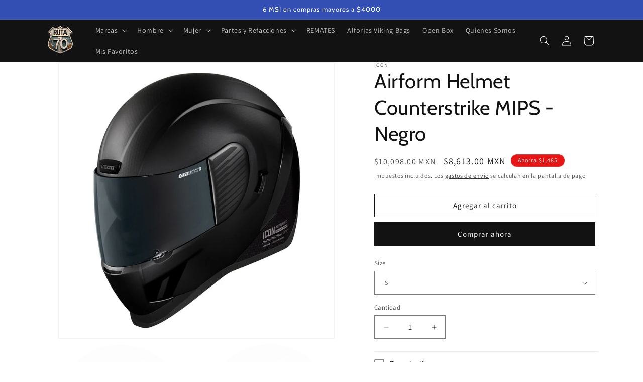

--- FILE ---
content_type: text/html; charset=utf-8
request_url: https://rutasetenta.com/products/airform%E2%84%A2-helmet-counterstrike-mips%C2%AE-black-xs
body_size: 68850
content:
<!doctype html>
<html class="js" lang="es">
  <head>
    <meta charset="utf-8">
    <meta http-equiv="X-UA-Compatible" content="IE=edge">
    <meta name="viewport" content="width=device-width,initial-scale=1">
    <meta name="theme-color" content="">
    <link rel="canonical" href="https://rutasetenta.com/products/airform%e2%84%a2-helmet-counterstrike-mips%c2%ae-black-xs"><link rel="icon" type="image/png" href="//rutasetenta.com/cdn/shop/files/new_logo_1080px_square_png_3e263f96-1205-4892-bdda-2bb84e9d1595.png?crop=center&height=32&v=1695840349&width=32"><link rel="preconnect" href="https://fonts.shopifycdn.com" crossorigin><title>
      Airform Helmet Counterstrike MIPS - Negro
 &ndash; Ruta 70</title>

    
      <meta name="description" content="airform™-helmet-counterstrike-mips®-black-xs – Calidad y Rendimiento Airform Counterstrike combina el acabado Rubatone de Icon con gráficos de elevación en 3D en la parte delantera y alto brillo en la parte trasera. Con el último sistema de reducción de rotación de MIPS, para mayor tranquilidad en caso de que su viaje ">
    

    

<meta property="og:site_name" content="Ruta 70">
<meta property="og:url" content="https://rutasetenta.com/products/airform%e2%84%a2-helmet-counterstrike-mips%c2%ae-black-xs">
<meta property="og:title" content="Airform Helmet Counterstrike MIPS - Negro">
<meta property="og:type" content="product">
<meta property="og:description" content="airform™-helmet-counterstrike-mips®-black-xs – Calidad y Rendimiento Airform Counterstrike combina el acabado Rubatone de Icon con gráficos de elevación en 3D en la parte delantera y alto brillo en la parte trasera. Con el último sistema de reducción de rotación de MIPS, para mayor tranquilidad en caso de que su viaje "><meta property="og:image" content="http://rutasetenta.com/cdn/shop/products/AirformMIPSCounterstrikeBlackFront.jpg?v=1679611448">
  <meta property="og:image:secure_url" content="https://rutasetenta.com/cdn/shop/products/AirformMIPSCounterstrikeBlackFront.jpg?v=1679611448">
  <meta property="og:image:width" content="1000">
  <meta property="og:image:height" content="1000"><meta property="og:price:amount" content="8,613.00">
  <meta property="og:price:currency" content="MXN"><meta name="twitter:card" content="summary_large_image">
<meta name="twitter:title" content="Airform Helmet Counterstrike MIPS - Negro">
<meta name="twitter:description" content="airform™-helmet-counterstrike-mips®-black-xs – Calidad y Rendimiento Airform Counterstrike combina el acabado Rubatone de Icon con gráficos de elevación en 3D en la parte delantera y alto brillo en la parte trasera. Con el último sistema de reducción de rotación de MIPS, para mayor tranquilidad en caso de que su viaje ">


    <script src="//rutasetenta.com/cdn/shop/t/24/assets/constants.js?v=132983761750457495441723948322" defer="defer"></script>
    <script src="//rutasetenta.com/cdn/shop/t/24/assets/pubsub.js?v=158357773527763999511723948323" defer="defer"></script>
    <script src="//rutasetenta.com/cdn/shop/t/24/assets/global.js?v=88558128918567037191723948322" defer="defer"></script>
    <script src="//rutasetenta.com/cdn/shop/t/24/assets/details-disclosure.js?v=13653116266235556501723948322" defer="defer"></script>
    <script src="//rutasetenta.com/cdn/shop/t/24/assets/details-modal.js?v=25581673532751508451723948322" defer="defer"></script>
    <script src="//rutasetenta.com/cdn/shop/t/24/assets/search-form.js?v=133129549252120666541723948323" defer="defer"></script><script src="//rutasetenta.com/cdn/shop/t/24/assets/animations.js?v=88693664871331136111723948321" defer="defer"></script><script>window.performance && window.performance.mark && window.performance.mark('shopify.content_for_header.start');</script><meta name="google-site-verification" content="wV2Na9ALJLmsmovuIQKPL-O3v0oHMQyeGlEFC1zNHTQ">
<meta name="google-site-verification" content="EcabfrUtmF5iWEc2mb9Hk_l5-WtHjOUiPMTwK-rOLs8">
<meta name="google-site-verification" content="L440jMOpK8bBdF_xpwkHawLqgJPrT5-kNmt6nlgbat4">
<meta name="facebook-domain-verification" content="oada7s3ybswpw458sv9m5srn1pg1vk">
<meta name="facebook-domain-verification" content="hsevu96nvb62u5n5ozmp9dfp86sgd9">
<meta name="facebook-domain-verification" content="t9ew9xqnshckx51iwew4lpvaybrnlc">
<meta name="google-site-verification" content="s4T4hARxNMJQfP-dEXeCP-gRcPOR9VACnq13fcVEYnA">
<meta id="shopify-digital-wallet" name="shopify-digital-wallet" content="/1153663012/digital_wallets/dialog">
<meta name="shopify-checkout-api-token" content="2ce38f2f37cc2b81f11b386dff9b6f08">
<meta id="in-context-paypal-metadata" data-shop-id="1153663012" data-venmo-supported="false" data-environment="production" data-locale="es_ES" data-paypal-v4="true" data-currency="MXN">
<link rel="alternate" type="application/json+oembed" href="https://rutasetenta.com/products/airform%e2%84%a2-helmet-counterstrike-mips%c2%ae-black-xs.oembed">
<script async="async" src="/checkouts/internal/preloads.js?locale=es-MX"></script>
<script id="shopify-features" type="application/json">{"accessToken":"2ce38f2f37cc2b81f11b386dff9b6f08","betas":["rich-media-storefront-analytics"],"domain":"rutasetenta.com","predictiveSearch":true,"shopId":1153663012,"locale":"es"}</script>
<script>var Shopify = Shopify || {};
Shopify.shop = "outletlaptop.myshopify.com";
Shopify.locale = "es";
Shopify.currency = {"active":"MXN","rate":"1.0"};
Shopify.country = "MX";
Shopify.theme = {"name":"Dawn 15 8\/17","id":170920968491,"schema_name":"Dawn","schema_version":"15.0.2","theme_store_id":887,"role":"main"};
Shopify.theme.handle = "null";
Shopify.theme.style = {"id":null,"handle":null};
Shopify.cdnHost = "rutasetenta.com/cdn";
Shopify.routes = Shopify.routes || {};
Shopify.routes.root = "/";</script>
<script type="module">!function(o){(o.Shopify=o.Shopify||{}).modules=!0}(window);</script>
<script>!function(o){function n(){var o=[];function n(){o.push(Array.prototype.slice.apply(arguments))}return n.q=o,n}var t=o.Shopify=o.Shopify||{};t.loadFeatures=n(),t.autoloadFeatures=n()}(window);</script>
<script id="shop-js-analytics" type="application/json">{"pageType":"product"}</script>
<script defer="defer" async type="module" src="//rutasetenta.com/cdn/shopifycloud/shop-js/modules/v2/client.init-shop-cart-sync_2Gr3Q33f.es.esm.js"></script>
<script defer="defer" async type="module" src="//rutasetenta.com/cdn/shopifycloud/shop-js/modules/v2/chunk.common_noJfOIa7.esm.js"></script>
<script defer="defer" async type="module" src="//rutasetenta.com/cdn/shopifycloud/shop-js/modules/v2/chunk.modal_Deo2FJQo.esm.js"></script>
<script type="module">
  await import("//rutasetenta.com/cdn/shopifycloud/shop-js/modules/v2/client.init-shop-cart-sync_2Gr3Q33f.es.esm.js");
await import("//rutasetenta.com/cdn/shopifycloud/shop-js/modules/v2/chunk.common_noJfOIa7.esm.js");
await import("//rutasetenta.com/cdn/shopifycloud/shop-js/modules/v2/chunk.modal_Deo2FJQo.esm.js");

  window.Shopify.SignInWithShop?.initShopCartSync?.({"fedCMEnabled":true,"windoidEnabled":true});

</script>
<script>(function() {
  var isLoaded = false;
  function asyncLoad() {
    if (isLoaded) return;
    isLoaded = true;
    var urls = ["https:\/\/sdks.automizely.com\/conversions\/v1\/conversions.js?app_connection_id=33997f91d3e6443293c3572f5f215004\u0026mapped_org_id=1afd8308af455be7d48c42587841e069_v1\u0026shop=outletlaptop.myshopify.com","https:\/\/d1639lhkj5l89m.cloudfront.net\/js\/storefront\/uppromote.js?shop=outletlaptop.myshopify.com","https:\/\/whatschat.shopiapps.in\/script\/sp-whatsapp-app-tabs.js?version=1.0\u0026shop=outletlaptop.myshopify.com","https:\/\/trust.conversionbear.com\/script?app=trust_badge\u0026shop=outletlaptop.myshopify.com"];
    for (var i = 0; i < urls.length; i++) {
      var s = document.createElement('script');
      s.type = 'text/javascript';
      s.async = true;
      s.src = urls[i];
      var x = document.getElementsByTagName('script')[0];
      x.parentNode.insertBefore(s, x);
    }
  };
  if(window.attachEvent) {
    window.attachEvent('onload', asyncLoad);
  } else {
    window.addEventListener('load', asyncLoad, false);
  }
})();</script>
<script id="__st">var __st={"a":1153663012,"offset":-21600,"reqid":"31316e80-4552-4f1a-9c9a-4dbcb65198ca-1769525345","pageurl":"rutasetenta.com\/products\/airform%E2%84%A2-helmet-counterstrike-mips%C2%AE-black-xs","u":"e3ef65ad2d6a","p":"product","rtyp":"product","rid":6763985928234};</script>
<script>window.ShopifyPaypalV4VisibilityTracking = true;</script>
<script id="captcha-bootstrap">!function(){'use strict';const t='contact',e='account',n='new_comment',o=[[t,t],['blogs',n],['comments',n],[t,'customer']],c=[[e,'customer_login'],[e,'guest_login'],[e,'recover_customer_password'],[e,'create_customer']],r=t=>t.map((([t,e])=>`form[action*='/${t}']:not([data-nocaptcha='true']) input[name='form_type'][value='${e}']`)).join(','),a=t=>()=>t?[...document.querySelectorAll(t)].map((t=>t.form)):[];function s(){const t=[...o],e=r(t);return a(e)}const i='password',u='form_key',d=['recaptcha-v3-token','g-recaptcha-response','h-captcha-response',i],f=()=>{try{return window.sessionStorage}catch{return}},m='__shopify_v',_=t=>t.elements[u];function p(t,e,n=!1){try{const o=window.sessionStorage,c=JSON.parse(o.getItem(e)),{data:r}=function(t){const{data:e,action:n}=t;return t[m]||n?{data:e,action:n}:{data:t,action:n}}(c);for(const[e,n]of Object.entries(r))t.elements[e]&&(t.elements[e].value=n);n&&o.removeItem(e)}catch(o){console.error('form repopulation failed',{error:o})}}const l='form_type',E='cptcha';function T(t){t.dataset[E]=!0}const w=window,h=w.document,L='Shopify',v='ce_forms',y='captcha';let A=!1;((t,e)=>{const n=(g='f06e6c50-85a8-45c8-87d0-21a2b65856fe',I='https://cdn.shopify.com/shopifycloud/storefront-forms-hcaptcha/ce_storefront_forms_captcha_hcaptcha.v1.5.2.iife.js',D={infoText:'Protegido por hCaptcha',privacyText:'Privacidad',termsText:'Términos'},(t,e,n)=>{const o=w[L][v],c=o.bindForm;if(c)return c(t,g,e,D).then(n);var r;o.q.push([[t,g,e,D],n]),r=I,A||(h.body.append(Object.assign(h.createElement('script'),{id:'captcha-provider',async:!0,src:r})),A=!0)});var g,I,D;w[L]=w[L]||{},w[L][v]=w[L][v]||{},w[L][v].q=[],w[L][y]=w[L][y]||{},w[L][y].protect=function(t,e){n(t,void 0,e),T(t)},Object.freeze(w[L][y]),function(t,e,n,w,h,L){const[v,y,A,g]=function(t,e,n){const i=e?o:[],u=t?c:[],d=[...i,...u],f=r(d),m=r(i),_=r(d.filter((([t,e])=>n.includes(e))));return[a(f),a(m),a(_),s()]}(w,h,L),I=t=>{const e=t.target;return e instanceof HTMLFormElement?e:e&&e.form},D=t=>v().includes(t);t.addEventListener('submit',(t=>{const e=I(t);if(!e)return;const n=D(e)&&!e.dataset.hcaptchaBound&&!e.dataset.recaptchaBound,o=_(e),c=g().includes(e)&&(!o||!o.value);(n||c)&&t.preventDefault(),c&&!n&&(function(t){try{if(!f())return;!function(t){const e=f();if(!e)return;const n=_(t);if(!n)return;const o=n.value;o&&e.removeItem(o)}(t);const e=Array.from(Array(32),(()=>Math.random().toString(36)[2])).join('');!function(t,e){_(t)||t.append(Object.assign(document.createElement('input'),{type:'hidden',name:u})),t.elements[u].value=e}(t,e),function(t,e){const n=f();if(!n)return;const o=[...t.querySelectorAll(`input[type='${i}']`)].map((({name:t})=>t)),c=[...d,...o],r={};for(const[a,s]of new FormData(t).entries())c.includes(a)||(r[a]=s);n.setItem(e,JSON.stringify({[m]:1,action:t.action,data:r}))}(t,e)}catch(e){console.error('failed to persist form',e)}}(e),e.submit())}));const S=(t,e)=>{t&&!t.dataset[E]&&(n(t,e.some((e=>e===t))),T(t))};for(const o of['focusin','change'])t.addEventListener(o,(t=>{const e=I(t);D(e)&&S(e,y())}));const B=e.get('form_key'),M=e.get(l),P=B&&M;t.addEventListener('DOMContentLoaded',(()=>{const t=y();if(P)for(const e of t)e.elements[l].value===M&&p(e,B);[...new Set([...A(),...v().filter((t=>'true'===t.dataset.shopifyCaptcha))])].forEach((e=>S(e,t)))}))}(h,new URLSearchParams(w.location.search),n,t,e,['guest_login'])})(!0,!0)}();</script>
<script integrity="sha256-4kQ18oKyAcykRKYeNunJcIwy7WH5gtpwJnB7kiuLZ1E=" data-source-attribution="shopify.loadfeatures" defer="defer" src="//rutasetenta.com/cdn/shopifycloud/storefront/assets/storefront/load_feature-a0a9edcb.js" crossorigin="anonymous"></script>
<script data-source-attribution="shopify.dynamic_checkout.dynamic.init">var Shopify=Shopify||{};Shopify.PaymentButton=Shopify.PaymentButton||{isStorefrontPortableWallets:!0,init:function(){window.Shopify.PaymentButton.init=function(){};var t=document.createElement("script");t.src="https://rutasetenta.com/cdn/shopifycloud/portable-wallets/latest/portable-wallets.es.js",t.type="module",document.head.appendChild(t)}};
</script>
<script data-source-attribution="shopify.dynamic_checkout.buyer_consent">
  function portableWalletsHideBuyerConsent(e){var t=document.getElementById("shopify-buyer-consent"),n=document.getElementById("shopify-subscription-policy-button");t&&n&&(t.classList.add("hidden"),t.setAttribute("aria-hidden","true"),n.removeEventListener("click",e))}function portableWalletsShowBuyerConsent(e){var t=document.getElementById("shopify-buyer-consent"),n=document.getElementById("shopify-subscription-policy-button");t&&n&&(t.classList.remove("hidden"),t.removeAttribute("aria-hidden"),n.addEventListener("click",e))}window.Shopify?.PaymentButton&&(window.Shopify.PaymentButton.hideBuyerConsent=portableWalletsHideBuyerConsent,window.Shopify.PaymentButton.showBuyerConsent=portableWalletsShowBuyerConsent);
</script>
<script>
  function portableWalletsCleanup(e){e&&e.src&&console.error("Failed to load portable wallets script "+e.src);var t=document.querySelectorAll("shopify-accelerated-checkout .shopify-payment-button__skeleton, shopify-accelerated-checkout-cart .wallet-cart-button__skeleton"),e=document.getElementById("shopify-buyer-consent");for(let e=0;e<t.length;e++)t[e].remove();e&&e.remove()}function portableWalletsNotLoadedAsModule(e){e instanceof ErrorEvent&&"string"==typeof e.message&&e.message.includes("import.meta")&&"string"==typeof e.filename&&e.filename.includes("portable-wallets")&&(window.removeEventListener("error",portableWalletsNotLoadedAsModule),window.Shopify.PaymentButton.failedToLoad=e,"loading"===document.readyState?document.addEventListener("DOMContentLoaded",window.Shopify.PaymentButton.init):window.Shopify.PaymentButton.init())}window.addEventListener("error",portableWalletsNotLoadedAsModule);
</script>

<script type="module" src="https://rutasetenta.com/cdn/shopifycloud/portable-wallets/latest/portable-wallets.es.js" onError="portableWalletsCleanup(this)" crossorigin="anonymous"></script>
<script nomodule>
  document.addEventListener("DOMContentLoaded", portableWalletsCleanup);
</script>

<script id='scb4127' type='text/javascript' async='' src='https://rutasetenta.com/cdn/shopifycloud/privacy-banner/storefront-banner.js'></script><link id="shopify-accelerated-checkout-styles" rel="stylesheet" media="screen" href="https://rutasetenta.com/cdn/shopifycloud/portable-wallets/latest/accelerated-checkout-backwards-compat.css" crossorigin="anonymous">
<style id="shopify-accelerated-checkout-cart">
        #shopify-buyer-consent {
  margin-top: 1em;
  display: inline-block;
  width: 100%;
}

#shopify-buyer-consent.hidden {
  display: none;
}

#shopify-subscription-policy-button {
  background: none;
  border: none;
  padding: 0;
  text-decoration: underline;
  font-size: inherit;
  cursor: pointer;
}

#shopify-subscription-policy-button::before {
  box-shadow: none;
}

      </style>
<script id="sections-script" data-sections="header" defer="defer" src="//rutasetenta.com/cdn/shop/t/24/compiled_assets/scripts.js?v=9110"></script>
<script>window.performance && window.performance.mark && window.performance.mark('shopify.content_for_header.end');</script>

    <style data-shopify>
      @font-face {
  font-family: Assistant;
  font-weight: 400;
  font-style: normal;
  font-display: swap;
  src: url("//rutasetenta.com/cdn/fonts/assistant/assistant_n4.9120912a469cad1cc292572851508ca49d12e768.woff2") format("woff2"),
       url("//rutasetenta.com/cdn/fonts/assistant/assistant_n4.6e9875ce64e0fefcd3f4446b7ec9036b3ddd2985.woff") format("woff");
}

      @font-face {
  font-family: Assistant;
  font-weight: 700;
  font-style: normal;
  font-display: swap;
  src: url("//rutasetenta.com/cdn/fonts/assistant/assistant_n7.bf44452348ec8b8efa3aa3068825305886b1c83c.woff2") format("woff2"),
       url("//rutasetenta.com/cdn/fonts/assistant/assistant_n7.0c887fee83f6b3bda822f1150b912c72da0f7b64.woff") format("woff");
}

      
      
      @font-face {
  font-family: Cabin;
  font-weight: 400;
  font-style: normal;
  font-display: swap;
  src: url("//rutasetenta.com/cdn/fonts/cabin/cabin_n4.cefc6494a78f87584a6f312fea532919154f66fe.woff2") format("woff2"),
       url("//rutasetenta.com/cdn/fonts/cabin/cabin_n4.8c16611b00f59d27f4b27ce4328dfe514ce77517.woff") format("woff");
}


      
        :root,
        .color-background-1 {
          --color-background: 255,255,255;
        
          --gradient-background: #ffffff;
        

        

        --color-foreground: 18,18,18;
        --color-background-contrast: 191,191,191;
        --color-shadow: 18,18,18;
        --color-button: 18,18,18;
        --color-button-text: 255,255,255;
        --color-secondary-button: 255,255,255;
        --color-secondary-button-text: 18,18,18;
        --color-link: 18,18,18;
        --color-badge-foreground: 18,18,18;
        --color-badge-background: 255,255,255;
        --color-badge-border: 18,18,18;
        --payment-terms-background-color: rgb(255 255 255);
      }
      
        
        .color-background-2 {
          --color-background: 243,243,243;
        
          --gradient-background: #f3f3f3;
        

        

        --color-foreground: 18,18,18;
        --color-background-contrast: 179,179,179;
        --color-shadow: 18,18,18;
        --color-button: 18,18,18;
        --color-button-text: 243,243,243;
        --color-secondary-button: 243,243,243;
        --color-secondary-button-text: 18,18,18;
        --color-link: 18,18,18;
        --color-badge-foreground: 18,18,18;
        --color-badge-background: 243,243,243;
        --color-badge-border: 18,18,18;
        --payment-terms-background-color: rgb(243 243 243);
      }
      
        
        .color-inverse {
          --color-background: 18,18,18;
        
          --gradient-background: #121212;
        

        

        --color-foreground: 255,255,255;
        --color-background-contrast: 146,146,146;
        --color-shadow: 18,18,18;
        --color-button: 255,255,255;
        --color-button-text: 18,18,18;
        --color-secondary-button: 18,18,18;
        --color-secondary-button-text: 255,255,255;
        --color-link: 255,255,255;
        --color-badge-foreground: 255,255,255;
        --color-badge-background: 18,18,18;
        --color-badge-border: 255,255,255;
        --payment-terms-background-color: rgb(18 18 18);
      }
      
        
        .color-accent-1 {
          --color-background: 231,22,22;
        
          --gradient-background: linear-gradient(180deg, rgba(251, 51, 166, 1), rgba(127, 72, 176, 1) 50%, rgba(48, 145, 211, 1) 100%);
        

        

        --color-foreground: 255,255,255;
        --color-background-contrast: 115,11,11;
        --color-shadow: 18,18,18;
        --color-button: 255,255,255;
        --color-button-text: 18,18,18;
        --color-secondary-button: 231,22,22;
        --color-secondary-button-text: 255,255,255;
        --color-link: 255,255,255;
        --color-badge-foreground: 255,255,255;
        --color-badge-background: 231,22,22;
        --color-badge-border: 255,255,255;
        --payment-terms-background-color: rgb(231 22 22);
      }
      
        
        .color-accent-2 {
          --color-background: 51,79,180;
        
          --gradient-background: #334fb4;
        

        

        --color-foreground: 255,255,255;
        --color-background-contrast: 23,35,81;
        --color-shadow: 18,18,18;
        --color-button: 255,255,255;
        --color-button-text: 51,79,180;
        --color-secondary-button: 51,79,180;
        --color-secondary-button-text: 255,255,255;
        --color-link: 255,255,255;
        --color-badge-foreground: 255,255,255;
        --color-badge-background: 51,79,180;
        --color-badge-border: 255,255,255;
        --payment-terms-background-color: rgb(51 79 180);
      }
      

      body, .color-background-1, .color-background-2, .color-inverse, .color-accent-1, .color-accent-2 {
        color: rgba(var(--color-foreground), 0.75);
        background-color: rgb(var(--color-background));
      }

      :root {
        --font-body-family: Assistant, sans-serif;
        --font-body-style: normal;
        --font-body-weight: 400;
        --font-body-weight-bold: 700;

        --font-heading-family: Cabin, sans-serif;
        --font-heading-style: normal;
        --font-heading-weight: 400;

        --font-body-scale: 1.0;
        --font-heading-scale: 1.0;

        --media-padding: px;
        --media-border-opacity: 0.05;
        --media-border-width: 1px;
        --media-radius: 0px;
        --media-shadow-opacity: 0.0;
        --media-shadow-horizontal-offset: 0px;
        --media-shadow-vertical-offset: 4px;
        --media-shadow-blur-radius: 5px;
        --media-shadow-visible: 0;

        --page-width: 120rem;
        --page-width-margin: 0rem;

        --product-card-image-padding: 0.0rem;
        --product-card-corner-radius: 0.0rem;
        --product-card-text-alignment: left;
        --product-card-border-width: 0.0rem;
        --product-card-border-opacity: 0.1;
        --product-card-shadow-opacity: 0.0;
        --product-card-shadow-visible: 0;
        --product-card-shadow-horizontal-offset: 0.0rem;
        --product-card-shadow-vertical-offset: 0.4rem;
        --product-card-shadow-blur-radius: 0.5rem;

        --collection-card-image-padding: 0.0rem;
        --collection-card-corner-radius: 0.0rem;
        --collection-card-text-alignment: left;
        --collection-card-border-width: 0.0rem;
        --collection-card-border-opacity: 0.0;
        --collection-card-shadow-opacity: 0.1;
        --collection-card-shadow-visible: 1;
        --collection-card-shadow-horizontal-offset: 0.0rem;
        --collection-card-shadow-vertical-offset: 0.0rem;
        --collection-card-shadow-blur-radius: 0.0rem;

        --blog-card-image-padding: 0.0rem;
        --blog-card-corner-radius: 0.0rem;
        --blog-card-text-alignment: left;
        --blog-card-border-width: 0.0rem;
        --blog-card-border-opacity: 0.0;
        --blog-card-shadow-opacity: 0.1;
        --blog-card-shadow-visible: 1;
        --blog-card-shadow-horizontal-offset: 0.0rem;
        --blog-card-shadow-vertical-offset: 0.0rem;
        --blog-card-shadow-blur-radius: 0.0rem;

        --badge-corner-radius: 4.0rem;

        --popup-border-width: 1px;
        --popup-border-opacity: 0.1;
        --popup-corner-radius: 0px;
        --popup-shadow-opacity: 0.0;
        --popup-shadow-horizontal-offset: 0px;
        --popup-shadow-vertical-offset: 4px;
        --popup-shadow-blur-radius: 5px;

        --drawer-border-width: 1px;
        --drawer-border-opacity: 0.1;
        --drawer-shadow-opacity: 0.0;
        --drawer-shadow-horizontal-offset: 0px;
        --drawer-shadow-vertical-offset: 4px;
        --drawer-shadow-blur-radius: 5px;

        --spacing-sections-desktop: 0px;
        --spacing-sections-mobile: 0px;

        --grid-desktop-vertical-spacing: 8px;
        --grid-desktop-horizontal-spacing: 8px;
        --grid-mobile-vertical-spacing: 4px;
        --grid-mobile-horizontal-spacing: 4px;

        --text-boxes-border-opacity: 0.1;
        --text-boxes-border-width: 0px;
        --text-boxes-radius: 0px;
        --text-boxes-shadow-opacity: 0.0;
        --text-boxes-shadow-visible: 0;
        --text-boxes-shadow-horizontal-offset: 0px;
        --text-boxes-shadow-vertical-offset: 4px;
        --text-boxes-shadow-blur-radius: 5px;

        --buttons-radius: 0px;
        --buttons-radius-outset: 0px;
        --buttons-border-width: 1px;
        --buttons-border-opacity: 1.0;
        --buttons-shadow-opacity: 0.0;
        --buttons-shadow-visible: 0;
        --buttons-shadow-horizontal-offset: 0px;
        --buttons-shadow-vertical-offset: 4px;
        --buttons-shadow-blur-radius: 5px;
        --buttons-border-offset: 0px;

        --inputs-radius: 0px;
        --inputs-border-width: 1px;
        --inputs-border-opacity: 0.55;
        --inputs-shadow-opacity: 0.0;
        --inputs-shadow-horizontal-offset: 0px;
        --inputs-margin-offset: 0px;
        --inputs-shadow-vertical-offset: 4px;
        --inputs-shadow-blur-radius: 5px;
        --inputs-radius-outset: 0px;

        --variant-pills-radius: 40px;
        --variant-pills-border-width: 1px;
        --variant-pills-border-opacity: 0.55;
        --variant-pills-shadow-opacity: 0.0;
        --variant-pills-shadow-horizontal-offset: 0px;
        --variant-pills-shadow-vertical-offset: 4px;
        --variant-pills-shadow-blur-radius: 5px;
      }

      *,
      *::before,
      *::after {
        box-sizing: inherit;
      }

      html {
        box-sizing: border-box;
        font-size: calc(var(--font-body-scale) * 62.5%);
        height: 100%;
      }

      body {
        display: grid;
        grid-template-rows: auto auto 1fr auto;
        grid-template-columns: 100%;
        min-height: 100%;
        margin: 0;
        font-size: 1.5rem;
        letter-spacing: 0.06rem;
        line-height: calc(1 + 0.8 / var(--font-body-scale));
        font-family: var(--font-body-family);
        font-style: var(--font-body-style);
        font-weight: var(--font-body-weight);
      }

      @media screen and (min-width: 750px) {
        body {
          font-size: 1.6rem;
        }
      }
    </style>

    <link href="//rutasetenta.com/cdn/shop/t/24/assets/base.css?v=140224260559688620091741574812" rel="stylesheet" type="text/css" media="all" />
    <link rel="stylesheet" href="//rutasetenta.com/cdn/shop/t/24/assets/component-cart-items.css?v=127384614032664249911723948322" media="print" onload="this.media='all'">
      <link rel="preload" as="font" href="//rutasetenta.com/cdn/fonts/assistant/assistant_n4.9120912a469cad1cc292572851508ca49d12e768.woff2" type="font/woff2" crossorigin>
      

      <link rel="preload" as="font" href="//rutasetenta.com/cdn/fonts/cabin/cabin_n4.cefc6494a78f87584a6f312fea532919154f66fe.woff2" type="font/woff2" crossorigin>
      
<link
        rel="stylesheet"
        href="//rutasetenta.com/cdn/shop/t/24/assets/component-predictive-search.css?v=118923337488134913561723948322"
        media="print"
        onload="this.media='all'"
      ><script>
      if (Shopify.designMode) {
        document.documentElement.classList.add('shopify-design-mode');
      }
    </script>
    <script type="text/javascript">
      (function(c,l,a,r,i,t,y){
          c[a]=c[a]||function(){(c[a].q=c[a].q||[]).push(arguments)};
          t=l.createElement(r);t.async=1;t.src="https://www.clarity.ms/tag/"+i;
          y=l.getElementsByTagName(r)[0];y.parentNode.insertBefore(t,y);
      })(window, document, "clarity", "script", "jttfc7kgvp");
    </script>
  <!-- BEGIN app block: shopify://apps/instaindex/blocks/seo-tags/b4acb396-1232-4a24-bdc0-89d05041b7ff --><script type="application/ld+json" class="instaindex-json-schema-tag">
    {
      "@context": "https://schema.org",
      "@graph": [{
  "@type": "OnlineStore",
  "@id": "https://rutasetenta.com/#organization",
  "name": "Ruta 70","description": "Ruta 70 es una tienda en línea especializada en equipo, ropa, refacciones y accesorios para motociclistas en todo México. A través de rutasetenta.com ofrecemos una selección curada de cascos, prendas de protección, equipo de conducción y refacciones originales y aftermarket de marcas internacionales como Alpinestars, Icon, Biltwell y Akrapovic. Hacemos envíos a nivel nacional, lanzamos campañas promocionales frecuentes y atendemos a la comunidad motociclista con atención especializada y productos de alta calidad.","url": "https://rutasetenta.com", "logo": "https://cdn.shopify.com/s/files/1/0011/5366/3012/files/new_logo_1080px_square_jpg_1_34cec788-f451-4eb5-8ef5-9e24f1ed45b0.png?v=1733863227", "contactPoint": {
    "@type": "ContactPoint",
    "@id": "https://rutasetenta.com/#contactpoint",
    "contactType": "customer service",
    "telephone": "9981088181",
    "email": "ventas@rutasetenta.com"
  }}
,{
  "@type": "WebSite",
  "@id": "https://rutasetenta.com/#website",
  "url": "https://rutasetenta.com/",
  "name": "Ruta 70",
  "publisher": {
    "@id": "https://rutasetenta.com/#organization"
  },
  "potentialAction": {
    "@type": "SearchAction",
    "target": "https://rutasetenta.com/search?q={search_term_string}",
    "query-input": "required name=search_term_string"
  },
  "inLanguage": "es"
}
,

{
  "@type": "ImageObject",
  "@id": "https://rutasetenta.com/products/airform%e2%84%a2-helmet-counterstrike-mips%c2%ae-black-xs#primaryimage",
  "inLanguage": "es",
  "url": "https://rutasetenta.com/cdn/shop/products/AirformMIPSCounterstrikeBlackFront.jpg?v=1679611448&width=2000",
  "contentUrl": "https://rutasetenta.com/cdn/shop/products/AirformMIPSCounterstrikeBlackFront.jpg?v=1679611448&width=2000",
  "width": "1000",
  "height": "1000",
  "caption": "Airform Helmet Counterstrike MIPS - Negro"
}
,{
  "@type": "BreadcrumbList",
  "@id": "https://rutasetenta.com/products/airform%e2%84%a2-helmet-counterstrike-mips%c2%ae-black-xs#breadcrumb",
  "itemListElement": [
    {
      "@type": "ListItem",
      "position": 1,
      "item": {
        "@id": "https://rutasetenta.com/",
        "name": "Home"
      }
    },{
          "@type": "ListItem",
          "position": 2,
          "item": {
            "@id": "https://rutasetenta.com/products/airform%e2%84%a2-helmet-counterstrike-mips%c2%ae-black-xs",
            "name": "Airform Helmet Counterstrike MIPS - Negro"
          }
        }]
}
,
{
  "@type": "ItemPage",
  "@id": "https://rutasetenta.com/products/airform%e2%84%a2-helmet-counterstrike-mips%c2%ae-black-xs#itempage",
  "url": "https://rutasetenta.com/products/airform%e2%84%a2-helmet-counterstrike-mips%c2%ae-black-xs",
  "name": "Airform Helmet Counterstrike MIPS - Negro","description": "airform™-helmet-counterstrike-mips®-black-xs – Calidad y Rendimiento Airform Counterstrike combina el acabado Rubatone de Icon con gráficos de elevación en 3...","datePublished": "2022-02-17T13:08:55.000-0600",
  "keywords": ["street"
],"breadcrumb": {
    "@id": "https://rutasetenta.com/products/airform%e2%84%a2-helmet-counterstrike-mips%c2%ae-black-xs#breadcrumb"
  },"primaryImageOfPage": {
    "@id": "https://rutasetenta.com/products/airform%e2%84%a2-helmet-counterstrike-mips%c2%ae-black-xs#primaryimage"
  },
  "image": [
    {
      "@id": "https://rutasetenta.com/products/airform%e2%84%a2-helmet-counterstrike-mips%c2%ae-black-xs#primaryimage"
    }
  ],"isPartOf": {
    "@id": "https://rutasetenta.com/#website"
  }
},{
  "@type": "MerchantReturnPolicy",
  "@id": "https://rutasetenta.com/products/airform%e2%84%a2-helmet-counterstrike-mips%c2%ae-black-xs#merchantreturnpolicy",
  "applicableCountry": ["MX"
]

,
  "returnPolicyCategory": "https://schema.org/MerchantReturnFiniteReturnWindow",
  "merchantReturnDays": 7
,"returnFees": "https://schema.org/ReturnShippingFees",
  "returnMethod": ["https://schema.org/ReturnByMail"],
  "returnShippingFeesAmount": {
    "@type": "MonetaryAmount",
    "currency": "MXN",
    "value": 300
  },"refundType": "https://schema.org/ExchangeRefund"}
,{
  "@type": "OfferShippingDetails",
  "@id": "https://rutasetenta.com/products/airform%e2%84%a2-helmet-counterstrike-mips%c2%ae-black-xs#shippingdetails-1",
  "deliveryTime": {
    "@type": "ShippingDeliveryTime",
    "handlingTime": {
      "@type": "QuantitativeValue","minValue": 7,"maxValue": 10,"unitCode": "DAY"
    },
    "transitTime": {
      "@type": "QuantitativeValue","minValue": 3,"maxValue": 5,"unitCode": "DAY"
    }},
  "shippingDestination": [{ "@type": "DefinedRegion", "addressCountry": "MX" }]

,
  "shippingRate": {
    "@type": "MonetaryAmount",
    "currency": "MXN",
    "value": 0
  }},{
  "@type": "ProductGroup",
  "@id": "https://rutasetenta.com/products/airform%e2%84%a2-helmet-counterstrike-mips%c2%ae-black-xs#productgroup",
  "mainEntityOfPage": {
    "@id": "https://rutasetenta.com/products/airform%e2%84%a2-helmet-counterstrike-mips%c2%ae-black-xs#itempage"
  },
  "name": "Airform Helmet Counterstrike MIPS - Negro",
  "url": "https://rutasetenta.com/products/airform%e2%84%a2-helmet-counterstrike-mips%c2%ae-black-xs",
  "productGroupID": 6763985928234,
  "description": "airform™-helmet-counterstrike-mips®-black-xs – Calidad y Rendimiento Airform Counterstrike combina el acabado Rubatone de Icon con gráficos de elevación en 3...",
  "brand": {
  "@type": "Brand",
  "name": "ICON"
},"itemCondition": "https://schema.org/NewCondition","image": [
    {
      "@id": "https://rutasetenta.com/products/airform%e2%84%a2-helmet-counterstrike-mips%c2%ae-black-xs#primaryimage"
    }
  ],"hasVariant": [{
      "@id": "https://rutasetenta.com/products/airform%e2%84%a2-helmet-counterstrike-mips%c2%ae-black-xs#product-47814667731243"
    },{
      "@id": "https://rutasetenta.com/products/airform%e2%84%a2-helmet-counterstrike-mips%c2%ae-black-xs#product-49619881296171"
    },{
      "@id": "https://rutasetenta.com/products/airform%e2%84%a2-helmet-counterstrike-mips%c2%ae-black-xs#product-49619881328939"
    },{
      "@id": "https://rutasetenta.com/products/airform%e2%84%a2-helmet-counterstrike-mips%c2%ae-black-xs#product-49619881361707"
    },{
      "@id": "https://rutasetenta.com/products/airform%e2%84%a2-helmet-counterstrike-mips%c2%ae-black-xs#product-49619881394475"
    },{
      "@id": "https://rutasetenta.com/products/airform%e2%84%a2-helmet-counterstrike-mips%c2%ae-black-xs#product-49619881427243"
    },{
      "@id": "https://rutasetenta.com/products/airform%e2%84%a2-helmet-counterstrike-mips%c2%ae-black-xs#product-49619881460011"
    }]
}
,{
  "@type": "Product",
  "@id": "https://rutasetenta.com/products/airform%e2%84%a2-helmet-counterstrike-mips%c2%ae-black-xs#product-47814667731243",
  "isVariantOf": {
    "@id": "https://rutasetenta.com/products/airform%e2%84%a2-helmet-counterstrike-mips%c2%ae-black-xs#productgroup"
  },
  "mainEntityOfPage": {
    "@id": "https://rutasetenta.com/products/airform%e2%84%a2-helmet-counterstrike-mips%c2%ae-black-xs#itempage"
  },
  "name": "Airform Helmet Counterstrike MIPS - Negro - XS",
  "url": "https:\/\/rutasetenta.com\/products\/airform%E2%84%A2-helmet-counterstrike-mips%C2%AE-black-xs?variant=47814667731243",
  "description": "airform™-helmet-counterstrike-mips®-black-xs – Calidad y Rendimiento Airform Counterstrike combina el acabado Rubatone de Icon con gráficos de elevación en 3...","sku": "0101-14136","itemCondition": "https://schema.org/NewCondition","image": [
    {
      "@id": "https://rutasetenta.com/products/airform%e2%84%a2-helmet-counterstrike-mips%c2%ae-black-xs#primaryimage"
    }
  ],"offers": [
    
{
  "@type": "Offer",
  "name": "Airform Helmet Counterstrike MIPS - Negro - XS","sku": "0101-14136","image": "//rutasetenta.com/cdn/shop/products/AirformMIPSCounterstrikeBlackFront.jpg?v=1679611448&width=2000","availability": "https://schema.org/OutOfStock","seller": {
    "@id": "https://rutasetenta.com/#organization"
  },"hasMerchantReturnPolicy": {
    "@id": "https://rutasetenta.com/products/airform%e2%84%a2-helmet-counterstrike-mips%c2%ae-black-xs#merchantreturnpolicy"
  },"shippingDetails": [{
      "@id": "https://rutasetenta.com/products/airform%e2%84%a2-helmet-counterstrike-mips%c2%ae-black-xs#shippingdetails-1"
    }],"priceSpecification": [
    {
      "@type": "UnitPriceSpecification",
      "price": 8613.0,
      "priceCurrency": "MXN"
    },
    {
      "@type": "UnitPriceSpecification",
      "priceType": "https://schema.org/StrikethroughPrice",
      "price": 10098.0,
      "priceCurrency": "MXN"
    }
  ],"priceValidUntil": "2027-01-27T08:49:05-0600",
  "url": "https:\/\/rutasetenta.com\/products\/airform%E2%84%A2-helmet-counterstrike-mips%C2%AE-black-xs?variant=47814667731243",
  "checkoutPageURLTemplate": "https:\/\/rutasetenta.com\/cart\/add?id=47814667731243\u0026quantity=1"
}

  ]
},{
  "@type": "Product",
  "@id": "https://rutasetenta.com/products/airform%e2%84%a2-helmet-counterstrike-mips%c2%ae-black-xs#product-49619881296171",
  "isVariantOf": {
    "@id": "https://rutasetenta.com/products/airform%e2%84%a2-helmet-counterstrike-mips%c2%ae-black-xs#productgroup"
  },
  "mainEntityOfPage": {
    "@id": "https://rutasetenta.com/products/airform%e2%84%a2-helmet-counterstrike-mips%c2%ae-black-xs#itempage"
  },
  "name": "Airform Helmet Counterstrike MIPS - Negro - S",
  "url": "https:\/\/rutasetenta.com\/products\/airform%E2%84%A2-helmet-counterstrike-mips%C2%AE-black-xs?variant=49619881296171",
  "description": "airform™-helmet-counterstrike-mips®-black-xs – Calidad y Rendimiento Airform Counterstrike combina el acabado Rubatone de Icon con gráficos de elevación en 3...","sku": "0101-14137","itemCondition": "https://schema.org/NewCondition","image": [
    {
      "@id": "https://rutasetenta.com/products/airform%e2%84%a2-helmet-counterstrike-mips%c2%ae-black-xs#primaryimage"
    }
  ],"offers": [
    
{
  "@type": "Offer",
  "name": "Airform Helmet Counterstrike MIPS - Negro - S","sku": "0101-14137","availability": "https://schema.org/InStock","seller": {
    "@id": "https://rutasetenta.com/#organization"
  },"hasMerchantReturnPolicy": {
    "@id": "https://rutasetenta.com/products/airform%e2%84%a2-helmet-counterstrike-mips%c2%ae-black-xs#merchantreturnpolicy"
  },"shippingDetails": [{
      "@id": "https://rutasetenta.com/products/airform%e2%84%a2-helmet-counterstrike-mips%c2%ae-black-xs#shippingdetails-1"
    }],"priceSpecification": [
    {
      "@type": "UnitPriceSpecification",
      "price": 8613.0,
      "priceCurrency": "MXN"
    },
    {
      "@type": "UnitPriceSpecification",
      "priceType": "https://schema.org/StrikethroughPrice",
      "price": 10098.0,
      "priceCurrency": "MXN"
    }
  ],"priceValidUntil": "2027-01-27T08:49:05-0600",
  "url": "https:\/\/rutasetenta.com\/products\/airform%E2%84%A2-helmet-counterstrike-mips%C2%AE-black-xs?variant=49619881296171",
  "checkoutPageURLTemplate": "https:\/\/rutasetenta.com\/cart\/add?id=49619881296171\u0026quantity=1"
}

  ]
},{
  "@type": "Product",
  "@id": "https://rutasetenta.com/products/airform%e2%84%a2-helmet-counterstrike-mips%c2%ae-black-xs#product-49619881328939",
  "isVariantOf": {
    "@id": "https://rutasetenta.com/products/airform%e2%84%a2-helmet-counterstrike-mips%c2%ae-black-xs#productgroup"
  },
  "mainEntityOfPage": {
    "@id": "https://rutasetenta.com/products/airform%e2%84%a2-helmet-counterstrike-mips%c2%ae-black-xs#itempage"
  },
  "name": "Airform Helmet Counterstrike MIPS - Negro - M",
  "url": "https:\/\/rutasetenta.com\/products\/airform%E2%84%A2-helmet-counterstrike-mips%C2%AE-black-xs?variant=49619881328939",
  "description": "airform™-helmet-counterstrike-mips®-black-xs – Calidad y Rendimiento Airform Counterstrike combina el acabado Rubatone de Icon con gráficos de elevación en 3...","sku": "0101-14138","itemCondition": "https://schema.org/NewCondition","image": [
    {
      "@id": "https://rutasetenta.com/products/airform%e2%84%a2-helmet-counterstrike-mips%c2%ae-black-xs#primaryimage"
    }
  ],"offers": [
    
{
  "@type": "Offer",
  "name": "Airform Helmet Counterstrike MIPS - Negro - M","sku": "0101-14138","availability": "https://schema.org/InStock","seller": {
    "@id": "https://rutasetenta.com/#organization"
  },"hasMerchantReturnPolicy": {
    "@id": "https://rutasetenta.com/products/airform%e2%84%a2-helmet-counterstrike-mips%c2%ae-black-xs#merchantreturnpolicy"
  },"shippingDetails": [{
      "@id": "https://rutasetenta.com/products/airform%e2%84%a2-helmet-counterstrike-mips%c2%ae-black-xs#shippingdetails-1"
    }],"priceSpecification": [
    {
      "@type": "UnitPriceSpecification",
      "price": 8613.0,
      "priceCurrency": "MXN"
    },
    {
      "@type": "UnitPriceSpecification",
      "priceType": "https://schema.org/StrikethroughPrice",
      "price": 10098.0,
      "priceCurrency": "MXN"
    }
  ],"priceValidUntil": "2027-01-27T08:49:05-0600",
  "url": "https:\/\/rutasetenta.com\/products\/airform%E2%84%A2-helmet-counterstrike-mips%C2%AE-black-xs?variant=49619881328939",
  "checkoutPageURLTemplate": "https:\/\/rutasetenta.com\/cart\/add?id=49619881328939\u0026quantity=1"
}

  ]
},{
  "@type": "Product",
  "@id": "https://rutasetenta.com/products/airform%e2%84%a2-helmet-counterstrike-mips%c2%ae-black-xs#product-49619881361707",
  "isVariantOf": {
    "@id": "https://rutasetenta.com/products/airform%e2%84%a2-helmet-counterstrike-mips%c2%ae-black-xs#productgroup"
  },
  "mainEntityOfPage": {
    "@id": "https://rutasetenta.com/products/airform%e2%84%a2-helmet-counterstrike-mips%c2%ae-black-xs#itempage"
  },
  "name": "Airform Helmet Counterstrike MIPS - Negro - L",
  "url": "https:\/\/rutasetenta.com\/products\/airform%E2%84%A2-helmet-counterstrike-mips%C2%AE-black-xs?variant=49619881361707",
  "description": "airform™-helmet-counterstrike-mips®-black-xs – Calidad y Rendimiento Airform Counterstrike combina el acabado Rubatone de Icon con gráficos de elevación en 3...","sku": "0101-14139","itemCondition": "https://schema.org/NewCondition","image": [
    {
      "@id": "https://rutasetenta.com/products/airform%e2%84%a2-helmet-counterstrike-mips%c2%ae-black-xs#primaryimage"
    }
  ],"offers": [
    
{
  "@type": "Offer",
  "name": "Airform Helmet Counterstrike MIPS - Negro - L","sku": "0101-14139","availability": "https://schema.org/InStock","seller": {
    "@id": "https://rutasetenta.com/#organization"
  },"hasMerchantReturnPolicy": {
    "@id": "https://rutasetenta.com/products/airform%e2%84%a2-helmet-counterstrike-mips%c2%ae-black-xs#merchantreturnpolicy"
  },"shippingDetails": [{
      "@id": "https://rutasetenta.com/products/airform%e2%84%a2-helmet-counterstrike-mips%c2%ae-black-xs#shippingdetails-1"
    }],"priceSpecification": [
    {
      "@type": "UnitPriceSpecification",
      "price": 8613.0,
      "priceCurrency": "MXN"
    },
    {
      "@type": "UnitPriceSpecification",
      "priceType": "https://schema.org/StrikethroughPrice",
      "price": 10098.0,
      "priceCurrency": "MXN"
    }
  ],"priceValidUntil": "2027-01-27T08:49:05-0600",
  "url": "https:\/\/rutasetenta.com\/products\/airform%E2%84%A2-helmet-counterstrike-mips%C2%AE-black-xs?variant=49619881361707",
  "checkoutPageURLTemplate": "https:\/\/rutasetenta.com\/cart\/add?id=49619881361707\u0026quantity=1"
}

  ]
},{
  "@type": "Product",
  "@id": "https://rutasetenta.com/products/airform%e2%84%a2-helmet-counterstrike-mips%c2%ae-black-xs#product-49619881394475",
  "isVariantOf": {
    "@id": "https://rutasetenta.com/products/airform%e2%84%a2-helmet-counterstrike-mips%c2%ae-black-xs#productgroup"
  },
  "mainEntityOfPage": {
    "@id": "https://rutasetenta.com/products/airform%e2%84%a2-helmet-counterstrike-mips%c2%ae-black-xs#itempage"
  },
  "name": "Airform Helmet Counterstrike MIPS - Negro - XL",
  "url": "https:\/\/rutasetenta.com\/products\/airform%E2%84%A2-helmet-counterstrike-mips%C2%AE-black-xs?variant=49619881394475",
  "description": "airform™-helmet-counterstrike-mips®-black-xs – Calidad y Rendimiento Airform Counterstrike combina el acabado Rubatone de Icon con gráficos de elevación en 3...","sku": "0101-14140","itemCondition": "https://schema.org/NewCondition","image": [
    {
      "@id": "https://rutasetenta.com/products/airform%e2%84%a2-helmet-counterstrike-mips%c2%ae-black-xs#primaryimage"
    }
  ],"offers": [
    
{
  "@type": "Offer",
  "name": "Airform Helmet Counterstrike MIPS - Negro - XL","sku": "0101-14140","availability": "https://schema.org/InStock","seller": {
    "@id": "https://rutasetenta.com/#organization"
  },"hasMerchantReturnPolicy": {
    "@id": "https://rutasetenta.com/products/airform%e2%84%a2-helmet-counterstrike-mips%c2%ae-black-xs#merchantreturnpolicy"
  },"shippingDetails": [{
      "@id": "https://rutasetenta.com/products/airform%e2%84%a2-helmet-counterstrike-mips%c2%ae-black-xs#shippingdetails-1"
    }],"priceSpecification": [
    {
      "@type": "UnitPriceSpecification",
      "price": 8613.0,
      "priceCurrency": "MXN"
    },
    {
      "@type": "UnitPriceSpecification",
      "priceType": "https://schema.org/StrikethroughPrice",
      "price": 10098.0,
      "priceCurrency": "MXN"
    }
  ],"priceValidUntil": "2027-01-27T08:49:05-0600",
  "url": "https:\/\/rutasetenta.com\/products\/airform%E2%84%A2-helmet-counterstrike-mips%C2%AE-black-xs?variant=49619881394475",
  "checkoutPageURLTemplate": "https:\/\/rutasetenta.com\/cart\/add?id=49619881394475\u0026quantity=1"
}

  ]
},{
  "@type": "Product",
  "@id": "https://rutasetenta.com/products/airform%e2%84%a2-helmet-counterstrike-mips%c2%ae-black-xs#product-49619881427243",
  "isVariantOf": {
    "@id": "https://rutasetenta.com/products/airform%e2%84%a2-helmet-counterstrike-mips%c2%ae-black-xs#productgroup"
  },
  "mainEntityOfPage": {
    "@id": "https://rutasetenta.com/products/airform%e2%84%a2-helmet-counterstrike-mips%c2%ae-black-xs#itempage"
  },
  "name": "Airform Helmet Counterstrike MIPS - Negro - 2XL",
  "url": "https:\/\/rutasetenta.com\/products\/airform%E2%84%A2-helmet-counterstrike-mips%C2%AE-black-xs?variant=49619881427243",
  "description": "airform™-helmet-counterstrike-mips®-black-xs – Calidad y Rendimiento Airform Counterstrike combina el acabado Rubatone de Icon con gráficos de elevación en 3...","sku": "0101-14141","itemCondition": "https://schema.org/NewCondition","image": [
    {
      "@id": "https://rutasetenta.com/products/airform%e2%84%a2-helmet-counterstrike-mips%c2%ae-black-xs#primaryimage"
    }
  ],"offers": [
    
{
  "@type": "Offer",
  "name": "Airform Helmet Counterstrike MIPS - Negro - 2XL","sku": "0101-14141","availability": "https://schema.org/InStock","seller": {
    "@id": "https://rutasetenta.com/#organization"
  },"hasMerchantReturnPolicy": {
    "@id": "https://rutasetenta.com/products/airform%e2%84%a2-helmet-counterstrike-mips%c2%ae-black-xs#merchantreturnpolicy"
  },"shippingDetails": [{
      "@id": "https://rutasetenta.com/products/airform%e2%84%a2-helmet-counterstrike-mips%c2%ae-black-xs#shippingdetails-1"
    }],"priceSpecification": [
    {
      "@type": "UnitPriceSpecification",
      "price": 8613.0,
      "priceCurrency": "MXN"
    },
    {
      "@type": "UnitPriceSpecification",
      "priceType": "https://schema.org/StrikethroughPrice",
      "price": 10098.0,
      "priceCurrency": "MXN"
    }
  ],"priceValidUntil": "2027-01-27T08:49:05-0600",
  "url": "https:\/\/rutasetenta.com\/products\/airform%E2%84%A2-helmet-counterstrike-mips%C2%AE-black-xs?variant=49619881427243",
  "checkoutPageURLTemplate": "https:\/\/rutasetenta.com\/cart\/add?id=49619881427243\u0026quantity=1"
}

  ]
},{
  "@type": "Product",
  "@id": "https://rutasetenta.com/products/airform%e2%84%a2-helmet-counterstrike-mips%c2%ae-black-xs#product-49619881460011",
  "isVariantOf": {
    "@id": "https://rutasetenta.com/products/airform%e2%84%a2-helmet-counterstrike-mips%c2%ae-black-xs#productgroup"
  },
  "mainEntityOfPage": {
    "@id": "https://rutasetenta.com/products/airform%e2%84%a2-helmet-counterstrike-mips%c2%ae-black-xs#itempage"
  },
  "name": "Airform Helmet Counterstrike MIPS - Negro - 3XL",
  "url": "https:\/\/rutasetenta.com\/products\/airform%E2%84%A2-helmet-counterstrike-mips%C2%AE-black-xs?variant=49619881460011",
  "description": "airform™-helmet-counterstrike-mips®-black-xs – Calidad y Rendimiento Airform Counterstrike combina el acabado Rubatone de Icon con gráficos de elevación en 3...","sku": "0101-14142","itemCondition": "https://schema.org/NewCondition","image": [
    {
      "@id": "https://rutasetenta.com/products/airform%e2%84%a2-helmet-counterstrike-mips%c2%ae-black-xs#primaryimage"
    }
  ],"offers": [
    
{
  "@type": "Offer",
  "name": "Airform Helmet Counterstrike MIPS - Negro - 3XL","sku": "0101-14142","availability": "https://schema.org/InStock","seller": {
    "@id": "https://rutasetenta.com/#organization"
  },"hasMerchantReturnPolicy": {
    "@id": "https://rutasetenta.com/products/airform%e2%84%a2-helmet-counterstrike-mips%c2%ae-black-xs#merchantreturnpolicy"
  },"shippingDetails": [{
      "@id": "https://rutasetenta.com/products/airform%e2%84%a2-helmet-counterstrike-mips%c2%ae-black-xs#shippingdetails-1"
    }],"priceSpecification": [
    {
      "@type": "UnitPriceSpecification",
      "price": 8613.0,
      "priceCurrency": "MXN"
    },
    {
      "@type": "UnitPriceSpecification",
      "priceType": "https://schema.org/StrikethroughPrice",
      "price": 10098.0,
      "priceCurrency": "MXN"
    }
  ],"priceValidUntil": "2027-01-27T08:49:05-0600",
  "url": "https:\/\/rutasetenta.com\/products\/airform%E2%84%A2-helmet-counterstrike-mips%C2%AE-black-xs?variant=49619881460011",
  "checkoutPageURLTemplate": "https:\/\/rutasetenta.com\/cart\/add?id=49619881460011\u0026quantity=1"
}

  ]
}]
    }
  </script>


<!-- BEGIN app snippet: speculation-rules --><!-- END app snippet -->

<!-- END app block --><!-- BEGIN app block: shopify://apps/klaviyo-email-marketing-sms/blocks/klaviyo-onsite-embed/2632fe16-c075-4321-a88b-50b567f42507 -->












  <script async src="https://static.klaviyo.com/onsite/js/KCWUgX/klaviyo.js?company_id=KCWUgX"></script>
  <script>!function(){if(!window.klaviyo){window._klOnsite=window._klOnsite||[];try{window.klaviyo=new Proxy({},{get:function(n,i){return"push"===i?function(){var n;(n=window._klOnsite).push.apply(n,arguments)}:function(){for(var n=arguments.length,o=new Array(n),w=0;w<n;w++)o[w]=arguments[w];var t="function"==typeof o[o.length-1]?o.pop():void 0,e=new Promise((function(n){window._klOnsite.push([i].concat(o,[function(i){t&&t(i),n(i)}]))}));return e}}})}catch(n){window.klaviyo=window.klaviyo||[],window.klaviyo.push=function(){var n;(n=window._klOnsite).push.apply(n,arguments)}}}}();</script>

  
    <script id="viewed_product">
      if (item == null) {
        var _learnq = _learnq || [];

        var MetafieldReviews = null
        var MetafieldYotpoRating = null
        var MetafieldYotpoCount = null
        var MetafieldLooxRating = null
        var MetafieldLooxCount = null
        var okendoProduct = null
        var okendoProductReviewCount = null
        var okendoProductReviewAverageValue = null
        try {
          // The following fields are used for Customer Hub recently viewed in order to add reviews.
          // This information is not part of __kla_viewed. Instead, it is part of __kla_viewed_reviewed_items
          MetafieldReviews = {};
          MetafieldYotpoRating = null
          MetafieldYotpoCount = null
          MetafieldLooxRating = null
          MetafieldLooxCount = null

          okendoProduct = null
          // If the okendo metafield is not legacy, it will error, which then requires the new json formatted data
          if (okendoProduct && 'error' in okendoProduct) {
            okendoProduct = null
          }
          okendoProductReviewCount = okendoProduct ? okendoProduct.reviewCount : null
          okendoProductReviewAverageValue = okendoProduct ? okendoProduct.reviewAverageValue : null
        } catch (error) {
          console.error('Error in Klaviyo onsite reviews tracking:', error);
        }

        var item = {
          Name: "Airform Helmet Counterstrike MIPS - Negro",
          ProductID: 6763985928234,
          Categories: ["Airform","Cascos","IB","ICON Motorsports - Equipamiento y Accesorios Premium para Motocicletas","Integral","Street"],
          ImageURL: "https://rutasetenta.com/cdn/shop/products/AirformMIPSCounterstrikeBlackFront_grande.jpg?v=1679611448",
          URL: "https://rutasetenta.com/products/airform%e2%84%a2-helmet-counterstrike-mips%c2%ae-black-xs",
          Brand: "ICON",
          Price: "$8,613.00",
          Value: "8,613.00",
          CompareAtPrice: "$10,098.00"
        };
        _learnq.push(['track', 'Viewed Product', item]);
        _learnq.push(['trackViewedItem', {
          Title: item.Name,
          ItemId: item.ProductID,
          Categories: item.Categories,
          ImageUrl: item.ImageURL,
          Url: item.URL,
          Metadata: {
            Brand: item.Brand,
            Price: item.Price,
            Value: item.Value,
            CompareAtPrice: item.CompareAtPrice
          },
          metafields:{
            reviews: MetafieldReviews,
            yotpo:{
              rating: MetafieldYotpoRating,
              count: MetafieldYotpoCount,
            },
            loox:{
              rating: MetafieldLooxRating,
              count: MetafieldLooxCount,
            },
            okendo: {
              rating: okendoProductReviewAverageValue,
              count: okendoProductReviewCount,
            }
          }
        }]);
      }
    </script>
  




  <script>
    window.klaviyoReviewsProductDesignMode = false
  </script>







<!-- END app block --><!-- BEGIN app block: shopify://apps/triplewhale/blocks/triple_pixel_snippet/483d496b-3f1a-4609-aea7-8eee3b6b7a2a --><link rel='preconnect dns-prefetch' href='https://api.config-security.com/' crossorigin />
<link rel='preconnect dns-prefetch' href='https://conf.config-security.com/' crossorigin />
<script>
/* >> TriplePixel :: start*/
window.TriplePixelData={TripleName:"outletlaptop.myshopify.com",ver:"2.16",plat:"SHOPIFY",isHeadless:false,src:'SHOPIFY_EXT',product:{id:"6763985928234",name:`Airform Helmet Counterstrike MIPS - Negro`,price:"8,613.00",variant:"49619881296171"},search:"",collection:"",cart:"notification",template:"product",curr:"MXN" || "MXN"},function(W,H,A,L,E,_,B,N){function O(U,T,P,H,R){void 0===R&&(R=!1),H=new XMLHttpRequest,P?(H.open("POST",U,!0),H.setRequestHeader("Content-Type","text/plain")):H.open("GET",U,!0),H.send(JSON.stringify(P||{})),H.onreadystatechange=function(){4===H.readyState&&200===H.status?(R=H.responseText,U.includes("/first")?eval(R):P||(N[B]=R)):(299<H.status||H.status<200)&&T&&!R&&(R=!0,O(U,T-1,P))}}if(N=window,!N[H+"sn"]){N[H+"sn"]=1,L=function(){return Date.now().toString(36)+"_"+Math.random().toString(36)};try{A.setItem(H,1+(0|A.getItem(H)||0)),(E=JSON.parse(A.getItem(H+"U")||"[]")).push({u:location.href,r:document.referrer,t:Date.now(),id:L()}),A.setItem(H+"U",JSON.stringify(E))}catch(e){}var i,m,p;A.getItem('"!nC`')||(_=A,A=N,A[H]||(E=A[H]=function(t,e,i){return void 0===i&&(i=[]),"State"==t?E.s:(W=L(),(E._q=E._q||[]).push([W,t,e].concat(i)),W)},E.s="Installed",E._q=[],E.ch=W,B="configSecurityConfModel",N[B]=1,O("https://conf.config-security.com/model",5),i=L(),m=A[atob("c2NyZWVu")],_.setItem("di_pmt_wt",i),p={id:i,action:"profile",avatar:_.getItem("auth-security_rand_salt_"),time:m[atob("d2lkdGg=")]+":"+m[atob("aGVpZ2h0")],host:A.TriplePixelData.TripleName,plat:A.TriplePixelData.plat,url:window.location.href.slice(0,500),ref:document.referrer,ver:A.TriplePixelData.ver},O("https://api.config-security.com/event",5,p),O("https://api.config-security.com/first?host=".concat(p.host,"&plat=").concat(p.plat),5)))}}("","TriplePixel",localStorage);
/* << TriplePixel :: end*/
</script>



<!-- END app block --><script src="https://cdn.shopify.com/extensions/019bc830-c61c-7f04-b631-dad930a1c9c8/1e5ce2d49297224632cdd87e3fcdeea7314c4592/assets/widget-embed.js" type="text/javascript" defer="defer"></script>
<script src="https://cdn.shopify.com/extensions/019a8315-1245-7ed7-8408-5ce0a02a8d74/wizybot-136/assets/bundle.js" type="text/javascript" defer="defer"></script>
<script src="https://cdn.shopify.com/extensions/19b02840-66d3-4ebc-80e8-0e29c0ad18a9/mercado-pago-banner-27/assets/mercadopago-tooltips.js" type="text/javascript" defer="defer"></script>
<link href="https://cdn.shopify.com/extensions/19b02840-66d3-4ebc-80e8-0e29c0ad18a9/mercado-pago-banner-27/assets/mercadopago-tooltips.css" rel="stylesheet" type="text/css" media="all">
<script src="https://cdn.shopify.com/extensions/019b3677-4e1e-7c87-8e52-0bebd9b70d46/shopify-cli-27/assets/reputon-facebook-compact-widget.js" type="text/javascript" defer="defer"></script>
<link href="https://monorail-edge.shopifysvc.com" rel="dns-prefetch">
<script>(function(){if ("sendBeacon" in navigator && "performance" in window) {try {var session_token_from_headers = performance.getEntriesByType('navigation')[0].serverTiming.find(x => x.name == '_s').description;} catch {var session_token_from_headers = undefined;}var session_cookie_matches = document.cookie.match(/_shopify_s=([^;]*)/);var session_token_from_cookie = session_cookie_matches && session_cookie_matches.length === 2 ? session_cookie_matches[1] : "";var session_token = session_token_from_headers || session_token_from_cookie || "";function handle_abandonment_event(e) {var entries = performance.getEntries().filter(function(entry) {return /monorail-edge.shopifysvc.com/.test(entry.name);});if (!window.abandonment_tracked && entries.length === 0) {window.abandonment_tracked = true;var currentMs = Date.now();var navigation_start = performance.timing.navigationStart;var payload = {shop_id: 1153663012,url: window.location.href,navigation_start,duration: currentMs - navigation_start,session_token,page_type: "product"};window.navigator.sendBeacon("https://monorail-edge.shopifysvc.com/v1/produce", JSON.stringify({schema_id: "online_store_buyer_site_abandonment/1.1",payload: payload,metadata: {event_created_at_ms: currentMs,event_sent_at_ms: currentMs}}));}}window.addEventListener('pagehide', handle_abandonment_event);}}());</script>
<script id="web-pixels-manager-setup">(function e(e,d,r,n,o){if(void 0===o&&(o={}),!Boolean(null===(a=null===(i=window.Shopify)||void 0===i?void 0:i.analytics)||void 0===a?void 0:a.replayQueue)){var i,a;window.Shopify=window.Shopify||{};var t=window.Shopify;t.analytics=t.analytics||{};var s=t.analytics;s.replayQueue=[],s.publish=function(e,d,r){return s.replayQueue.push([e,d,r]),!0};try{self.performance.mark("wpm:start")}catch(e){}var l=function(){var e={modern:/Edge?\/(1{2}[4-9]|1[2-9]\d|[2-9]\d{2}|\d{4,})\.\d+(\.\d+|)|Firefox\/(1{2}[4-9]|1[2-9]\d|[2-9]\d{2}|\d{4,})\.\d+(\.\d+|)|Chrom(ium|e)\/(9{2}|\d{3,})\.\d+(\.\d+|)|(Maci|X1{2}).+ Version\/(15\.\d+|(1[6-9]|[2-9]\d|\d{3,})\.\d+)([,.]\d+|)( \(\w+\)|)( Mobile\/\w+|) Safari\/|Chrome.+OPR\/(9{2}|\d{3,})\.\d+\.\d+|(CPU[ +]OS|iPhone[ +]OS|CPU[ +]iPhone|CPU IPhone OS|CPU iPad OS)[ +]+(15[._]\d+|(1[6-9]|[2-9]\d|\d{3,})[._]\d+)([._]\d+|)|Android:?[ /-](13[3-9]|1[4-9]\d|[2-9]\d{2}|\d{4,})(\.\d+|)(\.\d+|)|Android.+Firefox\/(13[5-9]|1[4-9]\d|[2-9]\d{2}|\d{4,})\.\d+(\.\d+|)|Android.+Chrom(ium|e)\/(13[3-9]|1[4-9]\d|[2-9]\d{2}|\d{4,})\.\d+(\.\d+|)|SamsungBrowser\/([2-9]\d|\d{3,})\.\d+/,legacy:/Edge?\/(1[6-9]|[2-9]\d|\d{3,})\.\d+(\.\d+|)|Firefox\/(5[4-9]|[6-9]\d|\d{3,})\.\d+(\.\d+|)|Chrom(ium|e)\/(5[1-9]|[6-9]\d|\d{3,})\.\d+(\.\d+|)([\d.]+$|.*Safari\/(?![\d.]+ Edge\/[\d.]+$))|(Maci|X1{2}).+ Version\/(10\.\d+|(1[1-9]|[2-9]\d|\d{3,})\.\d+)([,.]\d+|)( \(\w+\)|)( Mobile\/\w+|) Safari\/|Chrome.+OPR\/(3[89]|[4-9]\d|\d{3,})\.\d+\.\d+|(CPU[ +]OS|iPhone[ +]OS|CPU[ +]iPhone|CPU IPhone OS|CPU iPad OS)[ +]+(10[._]\d+|(1[1-9]|[2-9]\d|\d{3,})[._]\d+)([._]\d+|)|Android:?[ /-](13[3-9]|1[4-9]\d|[2-9]\d{2}|\d{4,})(\.\d+|)(\.\d+|)|Mobile Safari.+OPR\/([89]\d|\d{3,})\.\d+\.\d+|Android.+Firefox\/(13[5-9]|1[4-9]\d|[2-9]\d{2}|\d{4,})\.\d+(\.\d+|)|Android.+Chrom(ium|e)\/(13[3-9]|1[4-9]\d|[2-9]\d{2}|\d{4,})\.\d+(\.\d+|)|Android.+(UC? ?Browser|UCWEB|U3)[ /]?(15\.([5-9]|\d{2,})|(1[6-9]|[2-9]\d|\d{3,})\.\d+)\.\d+|SamsungBrowser\/(5\.\d+|([6-9]|\d{2,})\.\d+)|Android.+MQ{2}Browser\/(14(\.(9|\d{2,})|)|(1[5-9]|[2-9]\d|\d{3,})(\.\d+|))(\.\d+|)|K[Aa][Ii]OS\/(3\.\d+|([4-9]|\d{2,})\.\d+)(\.\d+|)/},d=e.modern,r=e.legacy,n=navigator.userAgent;return n.match(d)?"modern":n.match(r)?"legacy":"unknown"}(),u="modern"===l?"modern":"legacy",c=(null!=n?n:{modern:"",legacy:""})[u],f=function(e){return[e.baseUrl,"/wpm","/b",e.hashVersion,"modern"===e.buildTarget?"m":"l",".js"].join("")}({baseUrl:d,hashVersion:r,buildTarget:u}),m=function(e){var d=e.version,r=e.bundleTarget,n=e.surface,o=e.pageUrl,i=e.monorailEndpoint;return{emit:function(e){var a=e.status,t=e.errorMsg,s=(new Date).getTime(),l=JSON.stringify({metadata:{event_sent_at_ms:s},events:[{schema_id:"web_pixels_manager_load/3.1",payload:{version:d,bundle_target:r,page_url:o,status:a,surface:n,error_msg:t},metadata:{event_created_at_ms:s}}]});if(!i)return console&&console.warn&&console.warn("[Web Pixels Manager] No Monorail endpoint provided, skipping logging."),!1;try{return self.navigator.sendBeacon.bind(self.navigator)(i,l)}catch(e){}var u=new XMLHttpRequest;try{return u.open("POST",i,!0),u.setRequestHeader("Content-Type","text/plain"),u.send(l),!0}catch(e){return console&&console.warn&&console.warn("[Web Pixels Manager] Got an unhandled error while logging to Monorail."),!1}}}}({version:r,bundleTarget:l,surface:e.surface,pageUrl:self.location.href,monorailEndpoint:e.monorailEndpoint});try{o.browserTarget=l,function(e){var d=e.src,r=e.async,n=void 0===r||r,o=e.onload,i=e.onerror,a=e.sri,t=e.scriptDataAttributes,s=void 0===t?{}:t,l=document.createElement("script"),u=document.querySelector("head"),c=document.querySelector("body");if(l.async=n,l.src=d,a&&(l.integrity=a,l.crossOrigin="anonymous"),s)for(var f in s)if(Object.prototype.hasOwnProperty.call(s,f))try{l.dataset[f]=s[f]}catch(e){}if(o&&l.addEventListener("load",o),i&&l.addEventListener("error",i),u)u.appendChild(l);else{if(!c)throw new Error("Did not find a head or body element to append the script");c.appendChild(l)}}({src:f,async:!0,onload:function(){if(!function(){var e,d;return Boolean(null===(d=null===(e=window.Shopify)||void 0===e?void 0:e.analytics)||void 0===d?void 0:d.initialized)}()){var d=window.webPixelsManager.init(e)||void 0;if(d){var r=window.Shopify.analytics;r.replayQueue.forEach((function(e){var r=e[0],n=e[1],o=e[2];d.publishCustomEvent(r,n,o)})),r.replayQueue=[],r.publish=d.publishCustomEvent,r.visitor=d.visitor,r.initialized=!0}}},onerror:function(){return m.emit({status:"failed",errorMsg:"".concat(f," has failed to load")})},sri:function(e){var d=/^sha384-[A-Za-z0-9+/=]+$/;return"string"==typeof e&&d.test(e)}(c)?c:"",scriptDataAttributes:o}),m.emit({status:"loading"})}catch(e){m.emit({status:"failed",errorMsg:(null==e?void 0:e.message)||"Unknown error"})}}})({shopId: 1153663012,storefrontBaseUrl: "https://rutasetenta.com",extensionsBaseUrl: "https://extensions.shopifycdn.com/cdn/shopifycloud/web-pixels-manager",monorailEndpoint: "https://monorail-edge.shopifysvc.com/unstable/produce_batch",surface: "storefront-renderer",enabledBetaFlags: ["2dca8a86"],webPixelsConfigList: [{"id":"2355331371","configuration":"{\"accountID\":\"1153663012\"}","eventPayloadVersion":"v1","runtimeContext":"STRICT","scriptVersion":"c0a2ceb098b536858278d481fbeefe60","type":"APP","apiClientId":10250649601,"privacyPurposes":[],"dataSharingAdjustments":{"protectedCustomerApprovalScopes":["read_customer_address","read_customer_email","read_customer_name","read_customer_personal_data","read_customer_phone"]}},{"id":"2021556523","configuration":"{\"accountID\":\"KCWUgX\",\"webPixelConfig\":\"eyJlbmFibGVBZGRlZFRvQ2FydEV2ZW50cyI6IHRydWV9\"}","eventPayloadVersion":"v1","runtimeContext":"STRICT","scriptVersion":"524f6c1ee37bacdca7657a665bdca589","type":"APP","apiClientId":123074,"privacyPurposes":["ANALYTICS","MARKETING"],"dataSharingAdjustments":{"protectedCustomerApprovalScopes":["read_customer_address","read_customer_email","read_customer_name","read_customer_personal_data","read_customer_phone"]}},{"id":"1390936363","configuration":"{\"shopId\":\"outletlaptop.myshopify.com\"}","eventPayloadVersion":"v1","runtimeContext":"STRICT","scriptVersion":"c1fe7b63a0f7ad457a091a5f1865fa90","type":"APP","apiClientId":2753413,"privacyPurposes":["ANALYTICS","MARKETING","SALE_OF_DATA"],"dataSharingAdjustments":{"protectedCustomerApprovalScopes":["read_customer_address","read_customer_email","read_customer_name","read_customer_personal_data","read_customer_phone"]}},{"id":"1366327595","configuration":"{\"hashed_organization_id\":\"1afd8308af455be7d48c42587841e069_v1\",\"app_key\":\"outletlaptop\",\"allow_collect_personal_data\":\"true\"}","eventPayloadVersion":"v1","runtimeContext":"STRICT","scriptVersion":"6f6660f15c595d517f203f6e1abcb171","type":"APP","apiClientId":2814809,"privacyPurposes":["ANALYTICS","MARKETING","SALE_OF_DATA"],"dataSharingAdjustments":{"protectedCustomerApprovalScopes":["read_customer_address","read_customer_email","read_customer_name","read_customer_personal_data","read_customer_phone"]}},{"id":"1069482283","configuration":"{\"shopId\":\"70145\",\"env\":\"production\",\"metaData\":\"[]\"}","eventPayloadVersion":"v1","runtimeContext":"STRICT","scriptVersion":"c5d4d7bbb4a4a4292a8a7b5334af7e3d","type":"APP","apiClientId":2773553,"privacyPurposes":[],"dataSharingAdjustments":{"protectedCustomerApprovalScopes":["read_customer_address","read_customer_email","read_customer_name","read_customer_personal_data","read_customer_phone"]}},{"id":"858882347","configuration":"{\"config\":\"{\\\"google_tag_ids\\\":[\\\"G-34JRQ8M4S6\\\",\\\"AW-11053181829\\\",\\\"GT-WKGPWL2\\\"],\\\"target_country\\\":\\\"MX\\\",\\\"gtag_events\\\":[{\\\"type\\\":\\\"begin_checkout\\\",\\\"action_label\\\":[\\\"G-34JRQ8M4S6\\\",\\\"AW-11053181829\\\/PlhoCKvYxYYYEIXXyJYp\\\"]},{\\\"type\\\":\\\"search\\\",\\\"action_label\\\":[\\\"G-34JRQ8M4S6\\\",\\\"AW-11053181829\\\/0tqqCK7YxYYYEIXXyJYp\\\"]},{\\\"type\\\":\\\"view_item\\\",\\\"action_label\\\":[\\\"G-34JRQ8M4S6\\\",\\\"AW-11053181829\\\/fBseCKXYxYYYEIXXyJYp\\\",\\\"MC-0S7K731ZFG\\\"]},{\\\"type\\\":\\\"purchase\\\",\\\"action_label\\\":[\\\"G-34JRQ8M4S6\\\",\\\"AW-11053181829\\\/fW-qCKLYxYYYEIXXyJYp\\\",\\\"MC-0S7K731ZFG\\\"]},{\\\"type\\\":\\\"page_view\\\",\\\"action_label\\\":[\\\"G-34JRQ8M4S6\\\",\\\"AW-11053181829\\\/d5reCJ_YxYYYEIXXyJYp\\\",\\\"MC-0S7K731ZFG\\\"]},{\\\"type\\\":\\\"add_payment_info\\\",\\\"action_label\\\":[\\\"G-34JRQ8M4S6\\\",\\\"AW-11053181829\\\/ABuzCLHYxYYYEIXXyJYp\\\"]},{\\\"type\\\":\\\"add_to_cart\\\",\\\"action_label\\\":[\\\"G-34JRQ8M4S6\\\",\\\"AW-11053181829\\\/xna2CKjYxYYYEIXXyJYp\\\"]}],\\\"enable_monitoring_mode\\\":false}\"}","eventPayloadVersion":"v1","runtimeContext":"OPEN","scriptVersion":"b2a88bafab3e21179ed38636efcd8a93","type":"APP","apiClientId":1780363,"privacyPurposes":[],"dataSharingAdjustments":{"protectedCustomerApprovalScopes":["read_customer_address","read_customer_email","read_customer_name","read_customer_personal_data","read_customer_phone"]}},{"id":"695238955","configuration":"{\"pixelCode\":\"CEN6333C77U8BHMFGPP0\"}","eventPayloadVersion":"v1","runtimeContext":"STRICT","scriptVersion":"22e92c2ad45662f435e4801458fb78cc","type":"APP","apiClientId":4383523,"privacyPurposes":["ANALYTICS","MARKETING","SALE_OF_DATA"],"dataSharingAdjustments":{"protectedCustomerApprovalScopes":["read_customer_address","read_customer_email","read_customer_name","read_customer_personal_data","read_customer_phone"]}},{"id":"688259371","configuration":"{\"endpoint\":\"https:\\\/\\\/api.parcelpanel.com\",\"debugMode\":\"false\"}","eventPayloadVersion":"v1","runtimeContext":"STRICT","scriptVersion":"f2b9a7bfa08fd9028733e48bf62dd9f1","type":"APP","apiClientId":2681387,"privacyPurposes":["ANALYTICS"],"dataSharingAdjustments":{"protectedCustomerApprovalScopes":["read_customer_address","read_customer_email","read_customer_name","read_customer_personal_data","read_customer_phone"]}},{"id":"343507243","configuration":"{\"pixel_id\":\"470428723354828\",\"pixel_type\":\"facebook_pixel\",\"metaapp_system_user_token\":\"-\"}","eventPayloadVersion":"v1","runtimeContext":"OPEN","scriptVersion":"ca16bc87fe92b6042fbaa3acc2fbdaa6","type":"APP","apiClientId":2329312,"privacyPurposes":["ANALYTICS","MARKETING","SALE_OF_DATA"],"dataSharingAdjustments":{"protectedCustomerApprovalScopes":["read_customer_address","read_customer_email","read_customer_name","read_customer_personal_data","read_customer_phone"]}},{"id":"168198443","configuration":"{\"tagID\":\"2614462197811\"}","eventPayloadVersion":"v1","runtimeContext":"STRICT","scriptVersion":"18031546ee651571ed29edbe71a3550b","type":"APP","apiClientId":3009811,"privacyPurposes":["ANALYTICS","MARKETING","SALE_OF_DATA"],"dataSharingAdjustments":{"protectedCustomerApprovalScopes":["read_customer_address","read_customer_email","read_customer_name","read_customer_personal_data","read_customer_phone"]}},{"id":"111608107","configuration":"{\"myshopifyDomain\":\"outletlaptop.myshopify.com\"}","eventPayloadVersion":"v1","runtimeContext":"STRICT","scriptVersion":"23b97d18e2aa74363140dc29c9284e87","type":"APP","apiClientId":2775569,"privacyPurposes":["ANALYTICS","MARKETING","SALE_OF_DATA"],"dataSharingAdjustments":{"protectedCustomerApprovalScopes":["read_customer_address","read_customer_email","read_customer_name","read_customer_phone","read_customer_personal_data"]}},{"id":"197460267","eventPayloadVersion":"1","runtimeContext":"LAX","scriptVersion":"2","type":"CUSTOM","privacyPurposes":["SALE_OF_DATA"],"name":"custom"},{"id":"shopify-app-pixel","configuration":"{}","eventPayloadVersion":"v1","runtimeContext":"STRICT","scriptVersion":"0450","apiClientId":"shopify-pixel","type":"APP","privacyPurposes":["ANALYTICS","MARKETING"]},{"id":"shopify-custom-pixel","eventPayloadVersion":"v1","runtimeContext":"LAX","scriptVersion":"0450","apiClientId":"shopify-pixel","type":"CUSTOM","privacyPurposes":["ANALYTICS","MARKETING"]}],isMerchantRequest: false,initData: {"shop":{"name":"Ruta 70","paymentSettings":{"currencyCode":"MXN"},"myshopifyDomain":"outletlaptop.myshopify.com","countryCode":"MX","storefrontUrl":"https:\/\/rutasetenta.com"},"customer":null,"cart":null,"checkout":null,"productVariants":[{"price":{"amount":8613.0,"currencyCode":"MXN"},"product":{"title":"Airform Helmet Counterstrike MIPS - Negro","vendor":"ICON","id":"6763985928234","untranslatedTitle":"Airform Helmet Counterstrike MIPS - Negro","url":"\/products\/airform%E2%84%A2-helmet-counterstrike-mips%C2%AE-black-xs","type":"Cascos"},"id":"47814667731243","image":{"src":"\/\/rutasetenta.com\/cdn\/shop\/products\/AirformMIPSCounterstrikeBlackFront.jpg?v=1679611448"},"sku":"0101-14136","title":"XS","untranslatedTitle":"XS"},{"price":{"amount":8613.0,"currencyCode":"MXN"},"product":{"title":"Airform Helmet Counterstrike MIPS - Negro","vendor":"ICON","id":"6763985928234","untranslatedTitle":"Airform Helmet Counterstrike MIPS - Negro","url":"\/products\/airform%E2%84%A2-helmet-counterstrike-mips%C2%AE-black-xs","type":"Cascos"},"id":"49619881296171","image":{"src":"\/\/rutasetenta.com\/cdn\/shop\/products\/AirformMIPSCounterstrikeBlackFront.jpg?v=1679611448"},"sku":"0101-14137","title":"S","untranslatedTitle":"S"},{"price":{"amount":8613.0,"currencyCode":"MXN"},"product":{"title":"Airform Helmet Counterstrike MIPS - Negro","vendor":"ICON","id":"6763985928234","untranslatedTitle":"Airform Helmet Counterstrike MIPS - Negro","url":"\/products\/airform%E2%84%A2-helmet-counterstrike-mips%C2%AE-black-xs","type":"Cascos"},"id":"49619881328939","image":{"src":"\/\/rutasetenta.com\/cdn\/shop\/products\/AirformMIPSCounterstrikeBlackFront.jpg?v=1679611448"},"sku":"0101-14138","title":"M","untranslatedTitle":"M"},{"price":{"amount":8613.0,"currencyCode":"MXN"},"product":{"title":"Airform Helmet Counterstrike MIPS - Negro","vendor":"ICON","id":"6763985928234","untranslatedTitle":"Airform Helmet Counterstrike MIPS - Negro","url":"\/products\/airform%E2%84%A2-helmet-counterstrike-mips%C2%AE-black-xs","type":"Cascos"},"id":"49619881361707","image":{"src":"\/\/rutasetenta.com\/cdn\/shop\/products\/AirformMIPSCounterstrikeBlackFront.jpg?v=1679611448"},"sku":"0101-14139","title":"L","untranslatedTitle":"L"},{"price":{"amount":8613.0,"currencyCode":"MXN"},"product":{"title":"Airform Helmet Counterstrike MIPS - Negro","vendor":"ICON","id":"6763985928234","untranslatedTitle":"Airform Helmet Counterstrike MIPS - Negro","url":"\/products\/airform%E2%84%A2-helmet-counterstrike-mips%C2%AE-black-xs","type":"Cascos"},"id":"49619881394475","image":{"src":"\/\/rutasetenta.com\/cdn\/shop\/products\/AirformMIPSCounterstrikeBlackFront.jpg?v=1679611448"},"sku":"0101-14140","title":"XL","untranslatedTitle":"XL"},{"price":{"amount":8613.0,"currencyCode":"MXN"},"product":{"title":"Airform Helmet Counterstrike MIPS - Negro","vendor":"ICON","id":"6763985928234","untranslatedTitle":"Airform Helmet Counterstrike MIPS - Negro","url":"\/products\/airform%E2%84%A2-helmet-counterstrike-mips%C2%AE-black-xs","type":"Cascos"},"id":"49619881427243","image":{"src":"\/\/rutasetenta.com\/cdn\/shop\/products\/AirformMIPSCounterstrikeBlackFront.jpg?v=1679611448"},"sku":"0101-14141","title":"2XL","untranslatedTitle":"2XL"},{"price":{"amount":8613.0,"currencyCode":"MXN"},"product":{"title":"Airform Helmet Counterstrike MIPS - Negro","vendor":"ICON","id":"6763985928234","untranslatedTitle":"Airform Helmet Counterstrike MIPS - Negro","url":"\/products\/airform%E2%84%A2-helmet-counterstrike-mips%C2%AE-black-xs","type":"Cascos"},"id":"49619881460011","image":{"src":"\/\/rutasetenta.com\/cdn\/shop\/products\/AirformMIPSCounterstrikeBlackFront.jpg?v=1679611448"},"sku":"0101-14142","title":"3XL","untranslatedTitle":"3XL"}],"purchasingCompany":null},},"https://rutasetenta.com/cdn","fcfee988w5aeb613cpc8e4bc33m6693e112",{"modern":"","legacy":""},{"shopId":"1153663012","storefrontBaseUrl":"https:\/\/rutasetenta.com","extensionBaseUrl":"https:\/\/extensions.shopifycdn.com\/cdn\/shopifycloud\/web-pixels-manager","surface":"storefront-renderer","enabledBetaFlags":"[\"2dca8a86\"]","isMerchantRequest":"false","hashVersion":"fcfee988w5aeb613cpc8e4bc33m6693e112","publish":"custom","events":"[[\"page_viewed\",{}],[\"product_viewed\",{\"productVariant\":{\"price\":{\"amount\":8613.0,\"currencyCode\":\"MXN\"},\"product\":{\"title\":\"Airform Helmet Counterstrike MIPS - Negro\",\"vendor\":\"ICON\",\"id\":\"6763985928234\",\"untranslatedTitle\":\"Airform Helmet Counterstrike MIPS - Negro\",\"url\":\"\/products\/airform%E2%84%A2-helmet-counterstrike-mips%C2%AE-black-xs\",\"type\":\"Cascos\"},\"id\":\"49619881296171\",\"image\":{\"src\":\"\/\/rutasetenta.com\/cdn\/shop\/products\/AirformMIPSCounterstrikeBlackFront.jpg?v=1679611448\"},\"sku\":\"0101-14137\",\"title\":\"S\",\"untranslatedTitle\":\"S\"}}]]"});</script><script>
  window.ShopifyAnalytics = window.ShopifyAnalytics || {};
  window.ShopifyAnalytics.meta = window.ShopifyAnalytics.meta || {};
  window.ShopifyAnalytics.meta.currency = 'MXN';
  var meta = {"product":{"id":6763985928234,"gid":"gid:\/\/shopify\/Product\/6763985928234","vendor":"ICON","type":"Cascos","handle":"airform™-helmet-counterstrike-mips®-black-xs","variants":[{"id":47814667731243,"price":861300,"name":"Airform Helmet Counterstrike MIPS - Negro - XS","public_title":"XS","sku":"0101-14136"},{"id":49619881296171,"price":861300,"name":"Airform Helmet Counterstrike MIPS - Negro - S","public_title":"S","sku":"0101-14137"},{"id":49619881328939,"price":861300,"name":"Airform Helmet Counterstrike MIPS - Negro - M","public_title":"M","sku":"0101-14138"},{"id":49619881361707,"price":861300,"name":"Airform Helmet Counterstrike MIPS - Negro - L","public_title":"L","sku":"0101-14139"},{"id":49619881394475,"price":861300,"name":"Airform Helmet Counterstrike MIPS - Negro - XL","public_title":"XL","sku":"0101-14140"},{"id":49619881427243,"price":861300,"name":"Airform Helmet Counterstrike MIPS - Negro - 2XL","public_title":"2XL","sku":"0101-14141"},{"id":49619881460011,"price":861300,"name":"Airform Helmet Counterstrike MIPS - Negro - 3XL","public_title":"3XL","sku":"0101-14142"}],"remote":false},"page":{"pageType":"product","resourceType":"product","resourceId":6763985928234,"requestId":"31316e80-4552-4f1a-9c9a-4dbcb65198ca-1769525345"}};
  for (var attr in meta) {
    window.ShopifyAnalytics.meta[attr] = meta[attr];
  }
</script>
<script class="analytics">
  (function () {
    var customDocumentWrite = function(content) {
      var jquery = null;

      if (window.jQuery) {
        jquery = window.jQuery;
      } else if (window.Checkout && window.Checkout.$) {
        jquery = window.Checkout.$;
      }

      if (jquery) {
        jquery('body').append(content);
      }
    };

    var hasLoggedConversion = function(token) {
      if (token) {
        return document.cookie.indexOf('loggedConversion=' + token) !== -1;
      }
      return false;
    }

    var setCookieIfConversion = function(token) {
      if (token) {
        var twoMonthsFromNow = new Date(Date.now());
        twoMonthsFromNow.setMonth(twoMonthsFromNow.getMonth() + 2);

        document.cookie = 'loggedConversion=' + token + '; expires=' + twoMonthsFromNow;
      }
    }

    var trekkie = window.ShopifyAnalytics.lib = window.trekkie = window.trekkie || [];
    if (trekkie.integrations) {
      return;
    }
    trekkie.methods = [
      'identify',
      'page',
      'ready',
      'track',
      'trackForm',
      'trackLink'
    ];
    trekkie.factory = function(method) {
      return function() {
        var args = Array.prototype.slice.call(arguments);
        args.unshift(method);
        trekkie.push(args);
        return trekkie;
      };
    };
    for (var i = 0; i < trekkie.methods.length; i++) {
      var key = trekkie.methods[i];
      trekkie[key] = trekkie.factory(key);
    }
    trekkie.load = function(config) {
      trekkie.config = config || {};
      trekkie.config.initialDocumentCookie = document.cookie;
      var first = document.getElementsByTagName('script')[0];
      var script = document.createElement('script');
      script.type = 'text/javascript';
      script.onerror = function(e) {
        var scriptFallback = document.createElement('script');
        scriptFallback.type = 'text/javascript';
        scriptFallback.onerror = function(error) {
                var Monorail = {
      produce: function produce(monorailDomain, schemaId, payload) {
        var currentMs = new Date().getTime();
        var event = {
          schema_id: schemaId,
          payload: payload,
          metadata: {
            event_created_at_ms: currentMs,
            event_sent_at_ms: currentMs
          }
        };
        return Monorail.sendRequest("https://" + monorailDomain + "/v1/produce", JSON.stringify(event));
      },
      sendRequest: function sendRequest(endpointUrl, payload) {
        // Try the sendBeacon API
        if (window && window.navigator && typeof window.navigator.sendBeacon === 'function' && typeof window.Blob === 'function' && !Monorail.isIos12()) {
          var blobData = new window.Blob([payload], {
            type: 'text/plain'
          });

          if (window.navigator.sendBeacon(endpointUrl, blobData)) {
            return true;
          } // sendBeacon was not successful

        } // XHR beacon

        var xhr = new XMLHttpRequest();

        try {
          xhr.open('POST', endpointUrl);
          xhr.setRequestHeader('Content-Type', 'text/plain');
          xhr.send(payload);
        } catch (e) {
          console.log(e);
        }

        return false;
      },
      isIos12: function isIos12() {
        return window.navigator.userAgent.lastIndexOf('iPhone; CPU iPhone OS 12_') !== -1 || window.navigator.userAgent.lastIndexOf('iPad; CPU OS 12_') !== -1;
      }
    };
    Monorail.produce('monorail-edge.shopifysvc.com',
      'trekkie_storefront_load_errors/1.1',
      {shop_id: 1153663012,
      theme_id: 170920968491,
      app_name: "storefront",
      context_url: window.location.href,
      source_url: "//rutasetenta.com/cdn/s/trekkie.storefront.a804e9514e4efded663580eddd6991fcc12b5451.min.js"});

        };
        scriptFallback.async = true;
        scriptFallback.src = '//rutasetenta.com/cdn/s/trekkie.storefront.a804e9514e4efded663580eddd6991fcc12b5451.min.js';
        first.parentNode.insertBefore(scriptFallback, first);
      };
      script.async = true;
      script.src = '//rutasetenta.com/cdn/s/trekkie.storefront.a804e9514e4efded663580eddd6991fcc12b5451.min.js';
      first.parentNode.insertBefore(script, first);
    };
    trekkie.load(
      {"Trekkie":{"appName":"storefront","development":false,"defaultAttributes":{"shopId":1153663012,"isMerchantRequest":null,"themeId":170920968491,"themeCityHash":"17464732872160445128","contentLanguage":"es","currency":"MXN","eventMetadataId":"0d494d5e-a4ca-4f73-8d8a-17a09e77bf8b"},"isServerSideCookieWritingEnabled":true,"monorailRegion":"shop_domain","enabledBetaFlags":["65f19447"]},"Session Attribution":{},"S2S":{"facebookCapiEnabled":true,"source":"trekkie-storefront-renderer","apiClientId":580111}}
    );

    var loaded = false;
    trekkie.ready(function() {
      if (loaded) return;
      loaded = true;

      window.ShopifyAnalytics.lib = window.trekkie;

      var originalDocumentWrite = document.write;
      document.write = customDocumentWrite;
      try { window.ShopifyAnalytics.merchantGoogleAnalytics.call(this); } catch(error) {};
      document.write = originalDocumentWrite;

      window.ShopifyAnalytics.lib.page(null,{"pageType":"product","resourceType":"product","resourceId":6763985928234,"requestId":"31316e80-4552-4f1a-9c9a-4dbcb65198ca-1769525345","shopifyEmitted":true});

      var match = window.location.pathname.match(/checkouts\/(.+)\/(thank_you|post_purchase)/)
      var token = match? match[1]: undefined;
      if (!hasLoggedConversion(token)) {
        setCookieIfConversion(token);
        window.ShopifyAnalytics.lib.track("Viewed Product",{"currency":"MXN","variantId":47814667731243,"productId":6763985928234,"productGid":"gid:\/\/shopify\/Product\/6763985928234","name":"Airform Helmet Counterstrike MIPS - Negro - XS","price":"8613.00","sku":"0101-14136","brand":"ICON","variant":"XS","category":"Cascos","nonInteraction":true,"remote":false},undefined,undefined,{"shopifyEmitted":true});
      window.ShopifyAnalytics.lib.track("monorail:\/\/trekkie_storefront_viewed_product\/1.1",{"currency":"MXN","variantId":47814667731243,"productId":6763985928234,"productGid":"gid:\/\/shopify\/Product\/6763985928234","name":"Airform Helmet Counterstrike MIPS - Negro - XS","price":"8613.00","sku":"0101-14136","brand":"ICON","variant":"XS","category":"Cascos","nonInteraction":true,"remote":false,"referer":"https:\/\/rutasetenta.com\/products\/airform%E2%84%A2-helmet-counterstrike-mips%C2%AE-black-xs"});
      }
    });


        var eventsListenerScript = document.createElement('script');
        eventsListenerScript.async = true;
        eventsListenerScript.src = "//rutasetenta.com/cdn/shopifycloud/storefront/assets/shop_events_listener-3da45d37.js";
        document.getElementsByTagName('head')[0].appendChild(eventsListenerScript);

})();</script>
  <script>
  if (!window.ga || (window.ga && typeof window.ga !== 'function')) {
    window.ga = function ga() {
      (window.ga.q = window.ga.q || []).push(arguments);
      if (window.Shopify && window.Shopify.analytics && typeof window.Shopify.analytics.publish === 'function') {
        window.Shopify.analytics.publish("ga_stub_called", {}, {sendTo: "google_osp_migration"});
      }
      console.error("Shopify's Google Analytics stub called with:", Array.from(arguments), "\nSee https://help.shopify.com/manual/promoting-marketing/pixels/pixel-migration#google for more information.");
    };
    if (window.Shopify && window.Shopify.analytics && typeof window.Shopify.analytics.publish === 'function') {
      window.Shopify.analytics.publish("ga_stub_initialized", {}, {sendTo: "google_osp_migration"});
    }
  }
</script>
<script
  defer
  src="https://rutasetenta.com/cdn/shopifycloud/perf-kit/shopify-perf-kit-3.0.4.min.js"
  data-application="storefront-renderer"
  data-shop-id="1153663012"
  data-render-region="gcp-us-east1"
  data-page-type="product"
  data-theme-instance-id="170920968491"
  data-theme-name="Dawn"
  data-theme-version="15.0.2"
  data-monorail-region="shop_domain"
  data-resource-timing-sampling-rate="10"
  data-shs="true"
  data-shs-beacon="true"
  data-shs-export-with-fetch="true"
  data-shs-logs-sample-rate="1"
  data-shs-beacon-endpoint="https://rutasetenta.com/api/collect"
></script>
</head>

  <body class="gradient animate--hover-3d-lift">
    <div id="menu-backdrop"></div>

    <a class="skip-to-content-link button visually-hidden" href="#MainContent">
      Ir directamente al contenido
    </a><!-- BEGIN sections: header-group -->
<div id="shopify-section-sections--23271423836459__announcement-bar" class="shopify-section shopify-section-group-header-group announcement-bar-section"><link href="//rutasetenta.com/cdn/shop/t/24/assets/component-slideshow.css?v=170654395204511176521723948322" rel="stylesheet" type="text/css" media="all" />
<link href="//rutasetenta.com/cdn/shop/t/24/assets/component-slider.css?v=14039311878856620671723948322" rel="stylesheet" type="text/css" media="all" />

  <link href="//rutasetenta.com/cdn/shop/t/24/assets/component-list-social.css?v=35792976012981934991723948322" rel="stylesheet" type="text/css" media="all" />


<div
  class="utility-bar color-accent-2 gradient utility-bar--bottom-border"
  
>
  <div class="page-width utility-bar__grid"><div
        class="announcement-bar"
        role="region"
        aria-label="Anuncio"
        
      ><p class="announcement-bar__message h5">
            <span>6 MSI en compras mayores a $4000</span></p></div><div class="localization-wrapper">
</div>
  </div>
</div>


</div><div id="shopify-section-sections--23271423836459__header" class="shopify-section shopify-section-group-header-group section-header"><link rel="stylesheet" href="//rutasetenta.com/cdn/shop/t/24/assets/component-list-menu.css?v=151968516119678728991723948322" media="print" onload="this.media='all'">
<link rel="stylesheet" href="//rutasetenta.com/cdn/shop/t/24/assets/component-search.css?v=165164710990765432851723948322" media="print" onload="this.media='all'">
<link rel="stylesheet" href="//rutasetenta.com/cdn/shop/t/24/assets/component-menu-drawer.css?v=110695408305392539491723948322" media="print" onload="this.media='all'">
<link rel="stylesheet" href="//rutasetenta.com/cdn/shop/t/24/assets/component-cart-notification.css?v=54116361853792938221723948322" media="print" onload="this.media='all'"><link rel="stylesheet" href="//rutasetenta.com/cdn/shop/t/24/assets/component-price.css?v=70172745017360139101723948322" media="print" onload="this.media='all'"><link rel="stylesheet" href="//rutasetenta.com/cdn/shop/t/24/assets/component-mega-menu.css?v=10110889665867715061723948322" media="print" onload="this.media='all'"><style>
  header-drawer {
    justify-self: start;
    margin-left: -1.2rem;
  }.scrolled-past-header .header__heading-logo-wrapper {
      width: 75%;
    }@media screen and (min-width: 990px) {
      header-drawer {
        display: none;
      }
    }.menu-drawer-container {
    display: flex;
  }

  .list-menu {
    list-style: none;
    padding: 0;
    margin: 0;
  }

  .list-menu--inline {
    display: inline-flex;
    flex-wrap: wrap;
  }

  summary.list-menu__item {
    padding-right: 2.7rem;
  }

  .list-menu__item {
    display: flex;
    align-items: center;
    line-height: calc(1 + 0.3 / var(--font-body-scale));
  }

  .list-menu__item--link {
    text-decoration: none;
    padding-bottom: 1rem;
    padding-top: 1rem;
    line-height: calc(1 + 0.8 / var(--font-body-scale));
  }

  @media screen and (min-width: 750px) {
    .list-menu__item--link {
      padding-bottom: 0.5rem;
      padding-top: 0.5rem;
    }
  }
</style><style data-shopify>.header {
    padding: 0px 3rem 0px 3rem;
  }

  .section-header {
    position: sticky; /* This is for fixing a Safari z-index issue. PR #2147 */
    margin-bottom: 0px;
  }

  @media screen and (min-width: 750px) {
    .section-header {
      margin-bottom: 0px;
    }
  }

  @media screen and (min-width: 990px) {
    .header {
      padding-top: 0px;
      padding-bottom: 0px;
    }
  }</style><script src="//rutasetenta.com/cdn/shop/t/24/assets/cart-notification.js?v=133508293167896966491723948321" defer="defer"></script>

<svg xmlns="http://www.w3.org/2000/svg" class="hidden">
  <symbol id="icon-search" viewbox="0 0 18 19" fill="none">
    <path fill-rule="evenodd" clip-rule="evenodd" d="M11.03 11.68A5.784 5.784 0 112.85 3.5a5.784 5.784 0 018.18 8.18zm.26 1.12a6.78 6.78 0 11.72-.7l5.4 5.4a.5.5 0 11-.71.7l-5.41-5.4z" fill="currentColor"/>
  </symbol>

  <symbol id="icon-reset" class="icon icon-close"  fill="none" viewBox="0 0 18 18" stroke="currentColor">
    <circle r="8.5" cy="9" cx="9" stroke-opacity="0.2"/>
    <path d="M6.82972 6.82915L1.17193 1.17097" stroke-linecap="round" stroke-linejoin="round" transform="translate(5 5)"/>
    <path d="M1.22896 6.88502L6.77288 1.11523" stroke-linecap="round" stroke-linejoin="round" transform="translate(5 5)"/>
  </symbol>

  <symbol id="icon-close" class="icon icon-close" fill="none" viewBox="0 0 18 17">
    <path d="M.865 15.978a.5.5 0 00.707.707l7.433-7.431 7.579 7.282a.501.501 0 00.846-.37.5.5 0 00-.153-.351L9.712 8.546l7.417-7.416a.5.5 0 10-.707-.708L8.991 7.853 1.413.573a.5.5 0 10-.693.72l7.563 7.268-7.418 7.417z" fill="currentColor">
  </symbol>
</svg><sticky-header data-sticky-type="reduce-logo-size" class="header-wrapper color-inverse gradient header-wrapper--border-bottom"><header class="header header--middle-left header--mobile-center page-width header--has-menu header--has-social header--has-account">

<header-drawer data-breakpoint="tablet">
  <details id="Details-menu-drawer-container" class="menu-drawer-container">
    <summary
      class="header__icon header__icon--menu header__icon--summary link focus-inset"
      aria-label="Menú"
    >
      <span>
        <svg
  xmlns="http://www.w3.org/2000/svg"
  aria-hidden="true"
  focusable="false"
  class="icon icon-hamburger"
  fill="none"
  viewBox="0 0 18 16"
>
  <path d="M1 .5a.5.5 0 100 1h15.71a.5.5 0 000-1H1zM.5 8a.5.5 0 01.5-.5h15.71a.5.5 0 010 1H1A.5.5 0 01.5 8zm0 7a.5.5 0 01.5-.5h15.71a.5.5 0 010 1H1a.5.5 0 01-.5-.5z" fill="currentColor">
</svg>

        <svg
  xmlns="http://www.w3.org/2000/svg"
  aria-hidden="true"
  focusable="false"
  class="icon icon-close"
  fill="none"
  viewBox="0 0 18 17"
>
  <path d="M.865 15.978a.5.5 0 00.707.707l7.433-7.431 7.579 7.282a.501.501 0 00.846-.37.5.5 0 00-.153-.351L9.712 8.546l7.417-7.416a.5.5 0 10-.707-.708L8.991 7.853 1.413.573a.5.5 0 10-.693.72l7.563 7.268-7.418 7.417z" fill="currentColor">
</svg>

      </span>
    </summary>
    <div id="menu-drawer" class="gradient menu-drawer motion-reduce color-background-1">
      <div class="menu-drawer__inner-container">
        <div class="menu-drawer__navigation-container">
          <nav class="menu-drawer__navigation">
            <ul class="menu-drawer__menu has-submenu list-menu" role="list"><li><details id="Details-menu-drawer-menu-item-1">
                      <summary
                        id="HeaderDrawer-marcas"
                        class="menu-drawer__menu-item list-menu__item link link--text focus-inset"
                      >
                        Marcas
                        
  
  
    
  


<style>

  
    
  .header-menu-image {
    margin-left: auto; /* This ensures that the link (image) is pushed to the far right */
  }
  
  .list-menu--disclosure.list-menu--images {
    width: rem;
  }

</style>


                        <svg
  viewBox="0 0 14 10"
  fill="none"
  aria-hidden="true"
  focusable="false"
  class="icon icon-arrow"
  xmlns="http://www.w3.org/2000/svg"
>
  <path fill-rule="evenodd" clip-rule="evenodd" d="M8.537.808a.5.5 0 01.817-.162l4 4a.5.5 0 010 .708l-4 4a.5.5 0 11-.708-.708L11.793 5.5H1a.5.5 0 010-1h10.793L8.646 1.354a.5.5 0 01-.109-.546z" fill="currentColor">
</svg>

                        <svg aria-hidden="true" focusable="false" class="icon icon-caret" viewBox="0 0 10 6">
  <path fill-rule="evenodd" clip-rule="evenodd" d="M9.354.646a.5.5 0 00-.708 0L5 4.293 1.354.646a.5.5 0 00-.708.708l4 4a.5.5 0 00.708 0l4-4a.5.5 0 000-.708z" fill="currentColor">
</svg>

                      </summary>
                      <div
                        id="link-marcas"
                        class="menu-drawer__submenu has-submenu gradient motion-reduce"
                        tabindex="-1"
                      >
                        <div class="menu-drawer__inner-submenu">
                          <button class="menu-drawer__close-button link link--text focus-inset" aria-expanded="true">
                            <svg
  viewBox="0 0 14 10"
  fill="none"
  aria-hidden="true"
  focusable="false"
  class="icon icon-arrow"
  xmlns="http://www.w3.org/2000/svg"
>
  <path fill-rule="evenodd" clip-rule="evenodd" d="M8.537.808a.5.5 0 01.817-.162l4 4a.5.5 0 010 .708l-4 4a.5.5 0 11-.708-.708L11.793 5.5H1a.5.5 0 010-1h10.793L8.646 1.354a.5.5 0 01-.109-.546z" fill="currentColor">
</svg>

                            Marcas
                          </button>
                          <ul class="menu-drawer__menu list-menu" role="list" tabindex="-1"><li><a
                                    id="HeaderDrawer-marcas-alpinestars"
                                    href="/collections/alpinestars-group"
                                    class="menu-drawer__menu-item link link--text list-menu__item focus-inset"
                                    
                                  >
                                    Alpinestars

                                    
  
  
    
      
      <img src="//rutasetenta.com/cdn/shop/files/alpine_logo.jpg?crop=center&height=60&v=1747004172&width=60" alt="Alpinestars" class="header-menu-image">
    
  


<style>

  
    
  .header-menu-image {
    margin-left: auto; /* This ensures that the link (image) is pushed to the far right */
  }
  
  .list-menu--disclosure.list-menu--images {
    width: rem;
  }

</style>

                                  </a></li><li><a
                                    id="HeaderDrawer-marcas-biltwell"
                                    href="/collections/biltwell-group"
                                    class="menu-drawer__menu-item link link--text list-menu__item focus-inset"
                                    
                                  >
                                    Biltwell

                                    
  
  
    
      
      <img src="//rutasetenta.com/cdn/shop/files/biltwell_logo_transparent.png?crop=center&height=60&v=1724028124&width=60" alt="Biltwell" class="header-menu-image">
    
  


<style>

  
    
  .header-menu-image {
    margin-left: auto; /* This ensures that the link (image) is pushed to the far right */
  }
  
  .list-menu--disclosure.list-menu--images {
    width: rem;
  }

</style>

                                  </a></li><li><a
                                    id="HeaderDrawer-marcas-icon"
                                    href="/collections/icon-group"
                                    class="menu-drawer__menu-item link link--text list-menu__item focus-inset"
                                    
                                  >
                                    ICON

                                    
  
  
    
      
      <img src="//rutasetenta.com/cdn/shop/files/ICON_PNG.jpg?crop=center&height=60&v=1728350526&width=60" alt="ICON" class="header-menu-image">
    
  


<style>

  
    
  .header-menu-image {
    margin-left: auto; /* This ensures that the link (image) is pushed to the far right */
  }
  
  .list-menu--disclosure.list-menu--images {
    width: rem;
  }

</style>

                                  </a></li><li><a
                                    id="HeaderDrawer-marcas-akrapovic"
                                    href="/collections/akrapovic-group"
                                    class="menu-drawer__menu-item link link--text list-menu__item focus-inset"
                                    
                                  >
                                    Akrapovic

                                    
  
  
    
      
      <img src="//rutasetenta.com/cdn/shop/files/ak-logo.svg?crop=center&height=60&v=1752768784&width=60" alt="Akrapovic" class="header-menu-image">
    
  


<style>

  
    
  .header-menu-image {
    margin-left: auto; /* This ensures that the link (image) is pushed to the far right */
  }
  
  .list-menu--disclosure.list-menu--images {
    width: rem;
  }

</style>

                                  </a></li><li><a
                                    id="HeaderDrawer-marcas-agv"
                                    href="/collections/agv"
                                    class="menu-drawer__menu-item link link--text list-menu__item focus-inset"
                                    
                                  >
                                    AGV

                                    
  
  
    
      
      <img src="//rutasetenta.com/cdn/shop/files/AGV_logo_transparent.png?crop=center&height=60&v=1724027643&width=60" alt="AGV" class="header-menu-image">
    
  


<style>

  
    
  .header-menu-image {
    margin-left: auto; /* This ensures that the link (image) is pushed to the far right */
  }
  
  .list-menu--disclosure.list-menu--images {
    width: rem;
  }

</style>

                                  </a></li><li><a
                                    id="HeaderDrawer-marcas-drag-specialties"
                                    href="/collections/drag-specialties"
                                    class="menu-drawer__menu-item link link--text list-menu__item focus-inset"
                                    
                                  >
                                    Drag Specialties

                                    
  
  
    
      
      <img src="//rutasetenta.com/cdn/shop/files/Drag_logo_transparent.png?crop=center&height=60&v=1724027028&width=60" alt="Drag Specialties" class="header-menu-image">
    
  


<style>

  
    
  .header-menu-image {
    margin-left: auto; /* This ensures that the link (image) is pushed to the far right */
  }
  
  .list-menu--disclosure.list-menu--images {
    width: rem;
  }

</style>

                                  </a></li><li><a
                                    id="HeaderDrawer-marcas-denali-electronics"
                                    href="/collections/denali"
                                    class="menu-drawer__menu-item link link--text list-menu__item focus-inset"
                                    
                                  >
                                    Denali Electronics

                                    
  
  
    
      
      <img src="//rutasetenta.com/cdn/shop/files/denali_logo.png?crop=center&height=60&v=1756143307&width=60" alt="Denali Electronics" class="header-menu-image">
    
  


<style>

  
    
  .header-menu-image {
    margin-left: auto; /* This ensures that the link (image) is pushed to the far right */
  }
  
  .list-menu--disclosure.list-menu--images {
    width: rem;
  }

</style>

                                  </a></li><li><a
                                    id="HeaderDrawer-marcas-saddlemen"
                                    href="/collections/saddlemen"
                                    class="menu-drawer__menu-item link link--text list-menu__item focus-inset"
                                    
                                  >
                                    Saddlemen

                                    
  
  
    
      
      <img src="//rutasetenta.com/cdn/shop/files/saddlemen_tranparent_logo.png?crop=center&height=60&v=1724029703&width=60" alt="Saddlemen" class="header-menu-image">
    
  


<style>

  
    
  .header-menu-image {
    margin-left: auto; /* This ensures that the link (image) is pushed to the far right */
  }
  
  .list-menu--disclosure.list-menu--images {
    width: rem;
  }

</style>

                                  </a></li><li><a
                                    id="HeaderDrawer-marcas-legend-suspension"
                                    href="/collections/legend-suspension-brand"
                                    class="menu-drawer__menu-item link link--text list-menu__item focus-inset"
                                    
                                  >
                                    Legend Suspension

                                    
  
  
    
      
      <img src="//rutasetenta.com/cdn/shop/files/Legend-Logo-For-Reviews-1.png?crop=center&height=60&v=1724993553&width=60" alt="Legend Suspension" class="header-menu-image">
    
  


<style>

  
    
  .header-menu-image {
    margin-left: auto; /* This ensures that the link (image) is pushed to the far right */
  }
  
  .list-menu--disclosure.list-menu--images {
    width: rem;
  }

</style>

                                  </a></li><li><a
                                    id="HeaderDrawer-marcas-arlen-ness"
                                    href="/collections/arlen-ness"
                                    class="menu-drawer__menu-item link link--text list-menu__item focus-inset"
                                    
                                  >
                                    Arlen Ness

                                    
  
  
    
      
      <img src="//rutasetenta.com/cdn/shop/files/arlen_ness_transparent_logo.png?crop=center&height=60&v=1724032470&width=60" alt="Arlen Ness" class="header-menu-image">
    
  


<style>

  
    
  .header-menu-image {
    margin-left: auto; /* This ensures that the link (image) is pushed to the far right */
  }
  
  .list-menu--disclosure.list-menu--images {
    width: rem;
  }

</style>

                                  </a></li><li><a
                                    id="HeaderDrawer-marcas-fmf"
                                    href="/collections/fmf-brand"
                                    class="menu-drawer__menu-item link link--text list-menu__item focus-inset"
                                    
                                  >
                                    FMF

                                    
  
  
    
      
      <img src="//rutasetenta.com/cdn/shop/files/fmf-logo.webp?crop=center&height=60&v=1724996262&width=60" alt="FMF" class="header-menu-image">
    
  


<style>

  
    
  .header-menu-image {
    margin-left: auto; /* This ensures that the link (image) is pushed to the far right */
  }
  
  .list-menu--disclosure.list-menu--images {
    width: rem;
  }

</style>

                                  </a></li><li><a
                                    id="HeaderDrawer-marcas-le-pera"
                                    href="/collections/le-pera"
                                    class="menu-drawer__menu-item link link--text list-menu__item focus-inset"
                                    
                                  >
                                    Le Pera

                                    
  
  
    
      
      <img src="//rutasetenta.com/cdn/shop/files/le_pera_transparent_logo.png?crop=center&height=60&v=1724029117&width=60" alt="Le Pera" class="header-menu-image">
    
  


<style>

  
    
  .header-menu-image {
    margin-left: auto; /* This ensures that the link (image) is pushed to the far right */
  }
  
  .list-menu--disclosure.list-menu--images {
    width: rem;
  }

</style>

                                  </a></li><li><a
                                    id="HeaderDrawer-marcas-liqui-moly"
                                    href="/collections/liqui-moly"
                                    class="menu-drawer__menu-item link link--text list-menu__item focus-inset"
                                    
                                  >
                                    Liqui Moly

                                    
  
  
    
      
      <img src="//rutasetenta.com/cdn/shop/files/Liqui-Moly-logo-500x281.jpg?crop=center&height=60&v=1724983596&width=60" alt="Liqui Moly" class="header-menu-image">
    
  


<style>

  
    
  .header-menu-image {
    margin-left: auto; /* This ensures that the link (image) is pushed to the far right */
  }
  
  .list-menu--disclosure.list-menu--images {
    width: rem;
  }

</style>

                                  </a></li><li><a
                                    id="HeaderDrawer-marcas-maxima-racing-oil"
                                    href="/collections/maxima-oil-group"
                                    class="menu-drawer__menu-item link link--text list-menu__item focus-inset"
                                    
                                  >
                                    Maxima Racing Oil

                                    
  
  
    
      
      <img src="//rutasetenta.com/cdn/shop/files/maxima_logo.jpg?crop=center&height=60&v=1747003324&width=60" alt="Maxima Racing Oil" class="header-menu-image">
    
  


<style>

  
    
  .header-menu-image {
    margin-left: auto; /* This ensures that the link (image) is pushed to the far right */
  }
  
  .list-menu--disclosure.list-menu--images {
    width: rem;
  }

</style>

                                  </a></li><li><a
                                    id="HeaderDrawer-marcas-manuales-clymer"
                                    href="/collections/clymer-brand"
                                    class="menu-drawer__menu-item link link--text list-menu__item focus-inset"
                                    
                                  >
                                    Manuales Clymer

                                    
  
  
    
      
      <img src="//rutasetenta.com/cdn/shop/files/clymer_logo-small.jpg?crop=center&height=60&v=1724995431&width=60" alt="Manuales Clymer" class="header-menu-image">
    
  


<style>

  
    
  .header-menu-image {
    margin-left: auto; /* This ensures that the link (image) is pushed to the far right */
  }
  
  .list-menu--disclosure.list-menu--images {
    width: rem;
  }

</style>

                                  </a></li><li><a
                                    id="HeaderDrawer-marcas-muc-off-usa"
                                    href="/collections/muc-off"
                                    class="menu-drawer__menu-item link link--text list-menu__item focus-inset"
                                    
                                  >
                                    Muc-Off USA

                                    
  
  
    
      
      <img src="//rutasetenta.com/cdn/shop/files/muc_off_transparent_logo.png?crop=center&height=60&v=1724029271&width=60" alt="Muc-Off USA" class="header-menu-image">
    
  


<style>

  
    
  .header-menu-image {
    margin-left: auto; /* This ensures that the link (image) is pushed to the far right */
  }
  
  .list-menu--disclosure.list-menu--images {
    width: rem;
  }

</style>

                                  </a></li><li><a
                                    id="HeaderDrawer-marcas-sena"
                                    href="/collections/sena"
                                    class="menu-drawer__menu-item link link--text list-menu__item focus-inset"
                                    
                                  >
                                    Sena

                                    
  
  
    
      
      <img src="//rutasetenta.com/cdn/shop/files/sena_transparent_logo.png?crop=center&height=60&v=1724030358&width=60" alt="Sena" class="header-menu-image">
    
  


<style>

  
    
  .header-menu-image {
    margin-left: auto; /* This ensures that the link (image) is pushed to the far right */
  }
  
  .list-menu--disclosure.list-menu--images {
    width: rem;
  }

</style>

                                  </a></li><li><a
                                    id="HeaderDrawer-marcas-thor"
                                    href="/collections/thor-main"
                                    class="menu-drawer__menu-item link link--text list-menu__item focus-inset"
                                    
                                  >
                                    THOR

                                    
  
  
    
      
      <img src="//rutasetenta.com/cdn/shop/files/Thor_logo_transparent.png?crop=center&height=60&v=1724025896&width=60" alt="THOR" class="header-menu-image">
    
  


<style>

  
    
  .header-menu-image {
    margin-left: auto; /* This ensures that the link (image) is pushed to the far right */
  }
  
  .list-menu--disclosure.list-menu--images {
    width: rem;
  }

</style>

                                  </a></li><li><a
                                    id="HeaderDrawer-marcas-vance-hines"
                                    href="/collections/vance-and-hines-main-group"
                                    class="menu-drawer__menu-item link link--text list-menu__item focus-inset"
                                    
                                  >
                                    Vance &amp; Hines

                                    
  
  
    
      
      <img src="//rutasetenta.com/cdn/shop/files/vance_and_hines_transparent_logo.png?crop=center&height=60&v=1724031561&width=60" alt="Vance &amp; Hines" class="header-menu-image">
    
  


<style>

  
    
  .header-menu-image {
    margin-left: auto; /* This ensures that the link (image) is pushed to the far right */
  }
  
  .list-menu--disclosure.list-menu--images {
    width: rem;
  }

</style>

                                  </a></li><li><a
                                    id="HeaderDrawer-marcas-viking-bags"
                                    href="/collections/viking-bags"
                                    class="menu-drawer__menu-item link link--text list-menu__item focus-inset"
                                    
                                  >
                                    Viking Bags

                                    
  
  
    
      
      <img src="//rutasetenta.com/cdn/shop/files/viking_bags_logo.png?crop=center&height=60&v=1724030686&width=60" alt="Viking Bags" class="header-menu-image">
    
  


<style>

  
    
  .header-menu-image {
    margin-left: auto; /* This ensures that the link (image) is pushed to the far right */
  }
  
  .list-menu--disclosure.list-menu--images {
    width: rem;
  }

</style>

                                  </a></li><li><a
                                    id="HeaderDrawer-marcas-z1r"
                                    href="/collections/z1r"
                                    class="menu-drawer__menu-item link link--text list-menu__item focus-inset"
                                    
                                  >
                                    Z1R

                                    
  
  
    
      
      <img src="//rutasetenta.com/cdn/shop/files/z1r_transparent_logo.png?crop=center&height=60&v=1724031308&width=60" alt="Z1R" class="header-menu-image">
    
  


<style>

  
    
  .header-menu-image {
    margin-left: auto; /* This ensures that the link (image) is pushed to the far right */
  }
  
  .list-menu--disclosure.list-menu--images {
    width: rem;
  }

</style>

                                  </a></li></ul>
                        </div>
                      </div>
                    </details></li><li><details id="Details-menu-drawer-menu-item-2">
                      <summary
                        id="HeaderDrawer-hombre"
                        class="menu-drawer__menu-item list-menu__item link link--text focus-inset"
                      >
                        Hombre
                        
  
  
    
  


<style>

  
    
  .header-menu-image {
    margin-left: auto; /* This ensures that the link (image) is pushed to the far right */
  }
  
  .list-menu--disclosure.list-menu--images {
    width: rem;
  }

</style>


                        <svg
  viewBox="0 0 14 10"
  fill="none"
  aria-hidden="true"
  focusable="false"
  class="icon icon-arrow"
  xmlns="http://www.w3.org/2000/svg"
>
  <path fill-rule="evenodd" clip-rule="evenodd" d="M8.537.808a.5.5 0 01.817-.162l4 4a.5.5 0 010 .708l-4 4a.5.5 0 11-.708-.708L11.793 5.5H1a.5.5 0 010-1h10.793L8.646 1.354a.5.5 0 01-.109-.546z" fill="currentColor">
</svg>

                        <svg aria-hidden="true" focusable="false" class="icon icon-caret" viewBox="0 0 10 6">
  <path fill-rule="evenodd" clip-rule="evenodd" d="M9.354.646a.5.5 0 00-.708 0L5 4.293 1.354.646a.5.5 0 00-.708.708l4 4a.5.5 0 00.708 0l4-4a.5.5 0 000-.708z" fill="currentColor">
</svg>

                      </summary>
                      <div
                        id="link-hombre"
                        class="menu-drawer__submenu has-submenu gradient motion-reduce"
                        tabindex="-1"
                      >
                        <div class="menu-drawer__inner-submenu">
                          <button class="menu-drawer__close-button link link--text focus-inset" aria-expanded="true">
                            <svg
  viewBox="0 0 14 10"
  fill="none"
  aria-hidden="true"
  focusable="false"
  class="icon icon-arrow"
  xmlns="http://www.w3.org/2000/svg"
>
  <path fill-rule="evenodd" clip-rule="evenodd" d="M8.537.808a.5.5 0 01.817-.162l4 4a.5.5 0 010 .708l-4 4a.5.5 0 11-.708-.708L11.793 5.5H1a.5.5 0 010-1h10.793L8.646 1.354a.5.5 0 01-.109-.546z" fill="currentColor">
</svg>

                            Hombre
                          </button>
                          <ul class="menu-drawer__menu list-menu" role="list" tabindex="-1"><li><a
                                    id="HeaderDrawer-hombre-chamarras"
                                    href="/collections/chamarras-hombre-products"
                                    class="menu-drawer__menu-item link link--text list-menu__item focus-inset"
                                    
                                  >
                                    Chamarras

                                    
  
  
    
      
      <img src="//rutasetenta.com/cdn/shop/files/item01_7d49ee16-a50d-474b-b9f4-2b28ddd426af.jpg?crop=center&height=60&v=1726093072&width=60" alt="Chamarras" class="header-menu-image">
    
  


<style>

  
    
  .header-menu-image {
    margin-left: auto; /* This ensures that the link (image) is pushed to the far right */
  }
  
  .list-menu--disclosure.list-menu--images {
    width: rem;
  }

</style>

                                  </a></li><li><a
                                    id="HeaderDrawer-hombre-camisas"
                                    href="/collections/camisas-hombre-products"
                                    class="menu-drawer__menu-item link link--text list-menu__item focus-inset"
                                    
                                  >
                                    Camisas

                                    
  
  
    
      
      <img src="//rutasetenta.com/cdn/shop/files/item01_c74e8e00-fc1d-4b01-89e9-1ffb2448fcdb.jpg?crop=center&height=60&v=1726093360&width=60" alt="Camisas" class="header-menu-image">
    
  


<style>

  
    
  .header-menu-image {
    margin-left: auto; /* This ensures that the link (image) is pushed to the far right */
  }
  
  .list-menu--disclosure.list-menu--images {
    width: rem;
  }

</style>

                                  </a></li><li><a
                                    id="HeaderDrawer-hombre-gorras"
                                    href="/collections/gorras-alpinestars-products"
                                    class="menu-drawer__menu-item link link--text list-menu__item focus-inset"
                                    
                                  >
                                    Gorras

                                    
  
  
    
      
      <img src="//rutasetenta.com/cdn/shop/files/62F16A82-F14B-47A0-838A-A6AE0A0DFE98.jpg?crop=center&height=60&v=1684705271&width=60" alt="Gorras" class="header-menu-image">
    
  


<style>

  
    
  .header-menu-image {
    margin-left: auto; /* This ensures that the link (image) is pushed to the far right */
  }
  
  .list-menu--disclosure.list-menu--images {
    width: rem;
  }

</style>

                                  </a></li><li><a
                                    id="HeaderDrawer-hombre-guantes"
                                    href="/collections/guantes-hombre-products"
                                    class="menu-drawer__menu-item link link--text list-menu__item focus-inset"
                                    
                                  >
                                    Guantes

                                    
  
  
    
      
      <img src="//rutasetenta.com/cdn/shop/files/item01_c51368ac-0145-4953-9598-6d332094c8a6.jpg?crop=center&height=60&v=1726098583&width=60" alt="Guantes" class="header-menu-image">
    
  


<style>

  
    
  .header-menu-image {
    margin-left: auto; /* This ensures that the link (image) is pushed to the far right */
  }
  
  .list-menu--disclosure.list-menu--images {
    width: rem;
  }

</style>

                                  </a></li><li><a
                                    id="HeaderDrawer-hombre-playeras"
                                    href="/collections/playeras-hombre-products"
                                    class="menu-drawer__menu-item link link--text list-menu__item focus-inset"
                                    
                                  >
                                    Playeras

                                    
  
  
    
      
      <img src="//rutasetenta.com/cdn/shop/files/item01_bf4d57b8-3436-47f4-abbe-0d3739146264.jpg?crop=center&height=60&v=1726099132&width=60" alt="Playeras" class="header-menu-image">
    
  


<style>

  
    
  .header-menu-image {
    margin-left: auto; /* This ensures that the link (image) is pushed to the far right */
  }
  
  .list-menu--disclosure.list-menu--images {
    width: rem;
  }

</style>

                                  </a></li><li><a
                                    id="HeaderDrawer-hombre-pantalones-para-rodar"
                                    href="/collections/pantalones-hombre-products"
                                    class="menu-drawer__menu-item link link--text list-menu__item focus-inset"
                                    
                                  >
                                    Pantalones para Rodar

                                    
  
  
    
      
      <img src="//rutasetenta.com/cdn/shop/files/item01_3e961da4-a0b7-44a3-b431-14b3c5e1da84.jpg?crop=center&height=60&v=1726099607&width=60" alt="Pantalones para Rodar" class="header-menu-image">
    
  


<style>

  
    
  .header-menu-image {
    margin-left: auto; /* This ensures that the link (image) is pushed to the far right */
  }
  
  .list-menu--disclosure.list-menu--images {
    width: rem;
  }

</style>

                                  </a></li></ul>
                        </div>
                      </div>
                    </details></li><li><details id="Details-menu-drawer-menu-item-3">
                      <summary
                        id="HeaderDrawer-mujer"
                        class="menu-drawer__menu-item list-menu__item link link--text focus-inset"
                      >
                        Mujer
                        
  
  
    
  


<style>

  
    
  .header-menu-image {
    margin-left: auto; /* This ensures that the link (image) is pushed to the far right */
  }
  
  .list-menu--disclosure.list-menu--images {
    width: rem;
  }

</style>


                        <svg
  viewBox="0 0 14 10"
  fill="none"
  aria-hidden="true"
  focusable="false"
  class="icon icon-arrow"
  xmlns="http://www.w3.org/2000/svg"
>
  <path fill-rule="evenodd" clip-rule="evenodd" d="M8.537.808a.5.5 0 01.817-.162l4 4a.5.5 0 010 .708l-4 4a.5.5 0 11-.708-.708L11.793 5.5H1a.5.5 0 010-1h10.793L8.646 1.354a.5.5 0 01-.109-.546z" fill="currentColor">
</svg>

                        <svg aria-hidden="true" focusable="false" class="icon icon-caret" viewBox="0 0 10 6">
  <path fill-rule="evenodd" clip-rule="evenodd" d="M9.354.646a.5.5 0 00-.708 0L5 4.293 1.354.646a.5.5 0 00-.708.708l4 4a.5.5 0 00.708 0l4-4a.5.5 0 000-.708z" fill="currentColor">
</svg>

                      </summary>
                      <div
                        id="link-mujer"
                        class="menu-drawer__submenu has-submenu gradient motion-reduce"
                        tabindex="-1"
                      >
                        <div class="menu-drawer__inner-submenu">
                          <button class="menu-drawer__close-button link link--text focus-inset" aria-expanded="true">
                            <svg
  viewBox="0 0 14 10"
  fill="none"
  aria-hidden="true"
  focusable="false"
  class="icon icon-arrow"
  xmlns="http://www.w3.org/2000/svg"
>
  <path fill-rule="evenodd" clip-rule="evenodd" d="M8.537.808a.5.5 0 01.817-.162l4 4a.5.5 0 010 .708l-4 4a.5.5 0 11-.708-.708L11.793 5.5H1a.5.5 0 010-1h10.793L8.646 1.354a.5.5 0 01-.109-.546z" fill="currentColor">
</svg>

                            Mujer
                          </button>
                          <ul class="menu-drawer__menu list-menu" role="list" tabindex="-1"><li><a
                                    id="HeaderDrawer-mujer-chamarras"
                                    href="/collections/chamarras-mujer-products"
                                    class="menu-drawer__menu-item link link--text list-menu__item focus-inset"
                                    
                                  >
                                    Chamarras

                                    
  
  
    
      
      <img src="//rutasetenta.com/cdn/shop/files/women-collection-image_c07ceb93-0439-4e91-a265-b3dba57ebb9a.png?crop=center&height=60&v=1726180548&width=60" alt="Chamarras" class="header-menu-image">
    
  


<style>

  
    
  .header-menu-image {
    margin-left: auto; /* This ensures that the link (image) is pushed to the far right */
  }
  
  .list-menu--disclosure.list-menu--images {
    width: rem;
  }

</style>

                                  </a></li><li><a
                                    id="HeaderDrawer-mujer-chalecos"
                                    href="/collections/chalecos-mujer-products"
                                    class="menu-drawer__menu-item link link--text list-menu__item focus-inset"
                                    
                                  >
                                    Chalecos

                                    
  
  
    
      
      <img src="//rutasetenta.com/cdn/shop/files/034F898A-4B9D-4935-9BFA-958ABA4457FB_1.jpg?crop=center&height=60&v=1726183119&width=60" alt="Chalecos" class="header-menu-image">
    
  


<style>

  
    
  .header-menu-image {
    margin-left: auto; /* This ensures that the link (image) is pushed to the far right */
  }
  
  .list-menu--disclosure.list-menu--images {
    width: rem;
  }

</style>

                                  </a></li><li><a
                                    id="HeaderDrawer-mujer-guantes"
                                    href="/collections/guantes-mujer-products"
                                    class="menu-drawer__menu-item link link--text list-menu__item focus-inset"
                                    
                                  >
                                    Guantes

                                    
  
  
    
      
      <img src="//rutasetenta.com/cdn/shop/files/56C782F2-0598-46F7-A20E-7B2CB5ED2F97_1.jpg?crop=center&height=60&v=1726181730&width=60" alt="Guantes" class="header-menu-image">
    
  


<style>

  
    
  .header-menu-image {
    margin-left: auto; /* This ensures that the link (image) is pushed to the far right */
  }
  
  .list-menu--disclosure.list-menu--images {
    width: rem;
  }

</style>

                                  </a></li><li><a
                                    id="HeaderDrawer-mujer-playeras"
                                    href="/collections/playeras-mujer-products"
                                    class="menu-drawer__menu-item link link--text list-menu__item focus-inset"
                                    
                                  >
                                    Playeras

                                    
  
  
    
      
      <img src="//rutasetenta.com/cdn/shop/products/F_1800x1800_5bd2237c-9fcf-4b87-be74-e175434c1a57.webp?crop=center&height=60&v=1673281158&width=60" alt="Playeras" class="header-menu-image">
    
  


<style>

  
    
  .header-menu-image {
    margin-left: auto; /* This ensures that the link (image) is pushed to the far right */
  }
  
  .list-menu--disclosure.list-menu--images {
    width: rem;
  }

</style>

                                  </a></li><li><a
                                    id="HeaderDrawer-mujer-pantalones"
                                    href="/collections/pantalones-mujer-products"
                                    class="menu-drawer__menu-item link link--text list-menu__item focus-inset"
                                    
                                  >
                                    Pantalones

                                    
  
  
    
      
      <img src="//rutasetenta.com/cdn/shop/files/stella-v2-pants.webp?crop=center&height=60&v=1726264853&width=60" alt="Pantalones" class="header-menu-image">
    
  


<style>

  
    
  .header-menu-image {
    margin-left: auto; /* This ensures that the link (image) is pushed to the far right */
  }
  
  .list-menu--disclosure.list-menu--images {
    width: rem;
  }

</style>

                                  </a></li></ul>
                        </div>
                      </div>
                    </details></li><li><details id="Details-menu-drawer-menu-item-4">
                      <summary
                        id="HeaderDrawer-partes-y-refacciones"
                        class="menu-drawer__menu-item list-menu__item link link--text focus-inset"
                      >
                        Partes y Refacciones
                        
  
  
    
  


<style>

  
    
  .header-menu-image {
    margin-left: auto; /* This ensures that the link (image) is pushed to the far right */
  }
  
  .list-menu--disclosure.list-menu--images {
    width: rem;
  }

</style>


                        <svg
  viewBox="0 0 14 10"
  fill="none"
  aria-hidden="true"
  focusable="false"
  class="icon icon-arrow"
  xmlns="http://www.w3.org/2000/svg"
>
  <path fill-rule="evenodd" clip-rule="evenodd" d="M8.537.808a.5.5 0 01.817-.162l4 4a.5.5 0 010 .708l-4 4a.5.5 0 11-.708-.708L11.793 5.5H1a.5.5 0 010-1h10.793L8.646 1.354a.5.5 0 01-.109-.546z" fill="currentColor">
</svg>

                        <svg aria-hidden="true" focusable="false" class="icon icon-caret" viewBox="0 0 10 6">
  <path fill-rule="evenodd" clip-rule="evenodd" d="M9.354.646a.5.5 0 00-.708 0L5 4.293 1.354.646a.5.5 0 00-.708.708l4 4a.5.5 0 00.708 0l4-4a.5.5 0 000-.708z" fill="currentColor">
</svg>

                      </summary>
                      <div
                        id="link-partes-y-refacciones"
                        class="menu-drawer__submenu has-submenu gradient motion-reduce"
                        tabindex="-1"
                      >
                        <div class="menu-drawer__inner-submenu">
                          <button class="menu-drawer__close-button link link--text focus-inset" aria-expanded="true">
                            <svg
  viewBox="0 0 14 10"
  fill="none"
  aria-hidden="true"
  focusable="false"
  class="icon icon-arrow"
  xmlns="http://www.w3.org/2000/svg"
>
  <path fill-rule="evenodd" clip-rule="evenodd" d="M8.537.808a.5.5 0 01.817-.162l4 4a.5.5 0 010 .708l-4 4a.5.5 0 11-.708-.708L11.793 5.5H1a.5.5 0 010-1h10.793L8.646 1.354a.5.5 0 01-.109-.546z" fill="currentColor">
</svg>

                            Partes y Refacciones
                          </button>
                          <ul class="menu-drawer__menu list-menu" role="list" tabindex="-1"><li><a
                                    id="HeaderDrawer-partes-y-refacciones-buscar🔍"
                                    href="/search"
                                    class="menu-drawer__menu-item link link--text list-menu__item focus-inset"
                                    
                                  >
                                    Buscar🔍

                                    
  
  
    
  


<style>

  
    
  .header-menu-image {
    margin-left: auto; /* This ensures that the link (image) is pushed to the far right */
  }
  
  .list-menu--disclosure.list-menu--images {
    width: rem;
  }

</style>

                                  </a></li><li><a
                                    id="HeaderDrawer-partes-y-refacciones-aceites-y-filtros"
                                    href="/collections/aceites-y-filtros-group"
                                    class="menu-drawer__menu-item link link--text list-menu__item focus-inset"
                                    
                                  >
                                    Aceites y Filtros

                                    
  
  
    
      
      <img src="//rutasetenta.com/cdn/shop/files/imagen-aceites-filtros-coleccion.png?crop=center&height=60&v=1725035568&width=60" alt="Aceites y Filtros" class="header-menu-image">
    
  


<style>

  
    
  .header-menu-image {
    margin-left: auto; /* This ensures that the link (image) is pushed to the far right */
  }
  
  .list-menu--disclosure.list-menu--images {
    width: rem;
  }

</style>

                                  </a></li><li><a
                                    id="HeaderDrawer-partes-y-refacciones-asientos"
                                    href="/collections/asientos"
                                    class="menu-drawer__menu-item link link--text list-menu__item focus-inset"
                                    
                                  >
                                    Asientos

                                    
  
  
    
      
      <img src="//rutasetenta.com/cdn/shop/files/item02.jpg?crop=center&height=60&v=1725998477&width=60" alt="Asientos" class="header-menu-image">
    
  


<style>

  
    
  .header-menu-image {
    margin-left: auto; /* This ensures that the link (image) is pushed to the far right */
  }
  
  .list-menu--disclosure.list-menu--images {
    width: rem;
  }

</style>

                                  </a></li><li><a
                                    id="HeaderDrawer-partes-y-refacciones-baleros"
                                    href="/collections/baleros-group"
                                    class="menu-drawer__menu-item link link--text list-menu__item focus-inset"
                                    
                                  >
                                    Baleros

                                    
  
  
    
      
      <img src="//rutasetenta.com/cdn/shop/files/D32599D1-257B-4AB8-9DBF-D5B66FE5A369_1.jpg?crop=center&height=60&v=1725389675&width=60" alt="Baleros" class="header-menu-image">
    
  


<style>

  
    
  .header-menu-image {
    margin-left: auto; /* This ensures that the link (image) is pushed to the far right */
  }
  
  .list-menu--disclosure.list-menu--images {
    width: rem;
  }

</style>

                                  </a></li><li><a
                                    id="HeaderDrawer-partes-y-refacciones-bujias"
                                    href="/collections/bujias-1"
                                    class="menu-drawer__menu-item link link--text list-menu__item focus-inset"
                                    
                                  >
                                    Bujias

                                    
  
  
    
      
      <img src="//rutasetenta.com/cdn/shop/files/5A1A448E-168C-40AB-BE80-C0E63344D766_1.jpg?crop=center&height=60&v=1725998589&width=60" alt="Bujias" class="header-menu-image">
    
  


<style>

  
    
  .header-menu-image {
    margin-left: auto; /* This ensures that the link (image) is pushed to the far right */
  }
  
  .list-menu--disclosure.list-menu--images {
    width: rem;
  }

</style>

                                  </a></li><li><a
                                    id="HeaderDrawer-partes-y-refacciones-baterias-y-acumuladores"
                                    href="/collections/baterias"
                                    class="menu-drawer__menu-item link link--text list-menu__item focus-inset"
                                    
                                  >
                                    Baterias y Acumuladores

                                    
  
  
    
      
      <img src="//rutasetenta.com/cdn/shop/files/591813d2-edae-4c27-bb8c-7b7c215271b9_1.jpg?crop=center&height=60&v=1725998647&width=60" alt="Baterias y Acumuladores" class="header-menu-image">
    
  


<style>

  
    
  .header-menu-image {
    margin-left: auto; /* This ensures that the link (image) is pushed to the far right */
  }
  
  .list-menu--disclosure.list-menu--images {
    width: rem;
  }

</style>

                                  </a></li><li><a
                                    id="HeaderDrawer-partes-y-refacciones-cables-y-chicotes"
                                    href="/collections/chicotes"
                                    class="menu-drawer__menu-item link link--text list-menu__item focus-inset"
                                    
                                  >
                                    Cables y Chicotes

                                    
  
  
    
      
      <img src="//rutasetenta.com/cdn/shop/files/C555591C-F472-4FEF-91C7-42B767E8362F_ac9bba87-ca0c-4a2a-8f55-113fb597a204.jpg?crop=center&height=60&v=1725426158&width=60" alt="Cables y Chicotes" class="header-menu-image">
    
  


<style>

  
    
  .header-menu-image {
    margin-left: auto; /* This ensures that the link (image) is pushed to the far right */
  }
  
  .list-menu--disclosure.list-menu--images {
    width: rem;
  }

</style>

                                  </a></li><li><a
                                    id="HeaderDrawer-partes-y-refacciones-componentes-electronicos"
                                    href="/collections/componentes-electr-nicos-group"
                                    class="menu-drawer__menu-item link link--text list-menu__item focus-inset"
                                    
                                  >
                                    Componentes Electronicos

                                    
  
  
    
      
      <img src="//rutasetenta.com/cdn/shop/files/02AF6AAB-91CD-4832-8972-5A9FA0EF4B9E_1.jpg?crop=center&height=60&v=1726075294&width=60" alt="Componentes Electronicos" class="header-menu-image">
    
  


<style>

  
    
  .header-menu-image {
    margin-left: auto; /* This ensures that the link (image) is pushed to the far right */
  }
  
  .list-menu--disclosure.list-menu--images {
    width: rem;
  }

</style>

                                  </a></li><li><a
                                    id="HeaderDrawer-partes-y-refacciones-clutch"
                                    href="/collections/clutch"
                                    class="menu-drawer__menu-item link link--text list-menu__item focus-inset"
                                    
                                  >
                                    Clutch

                                    
  
  
    
      
      <img src="//rutasetenta.com/cdn/shop/files/60309917-7355-4109-BD5E-48159201CCD9_1_1.jpg?crop=center&height=60&v=1725998891&width=60" alt="Clutch" class="header-menu-image">
    
  


<style>

  
    
  .header-menu-image {
    margin-left: auto; /* This ensures that the link (image) is pushed to the far right */
  }
  
  .list-menu--disclosure.list-menu--images {
    width: rem;
  }

</style>

                                  </a></li><li><a
                                    id="HeaderDrawer-partes-y-refacciones-frenos"
                                    href="/collections/frenos-group"
                                    class="menu-drawer__menu-item link link--text list-menu__item focus-inset"
                                    
                                  >
                                    Frenos

                                    
  
  
    
      
      <img src="//rutasetenta.com/cdn/shop/files/freno_delantero.png?crop=center&height=60&v=1725046371&width=60" alt="Frenos" class="header-menu-image">
    
  


<style>

  
    
  .header-menu-image {
    margin-left: auto; /* This ensures that the link (image) is pushed to the far right */
  }
  
  .list-menu--disclosure.list-menu--images {
    width: rem;
  }

</style>

                                  </a></li><li><a
                                    id="HeaderDrawer-partes-y-refacciones-iluminacion"
                                    href="/collections/iluminaci-n-group"
                                    class="menu-drawer__menu-item link link--text list-menu__item focus-inset"
                                    
                                  >
                                    Iluminación

                                    
  
  
    
      
      <img src="//rutasetenta.com/cdn/shop/files/LED-headlight-redodna.webp?crop=center&height=60&v=1725144076&width=60" alt="Iluminación" class="header-menu-image">
    
  


<style>

  
    
  .header-menu-image {
    margin-left: auto; /* This ensures that the link (image) is pushed to the far right */
  }
  
  .list-menu--disclosure.list-menu--images {
    width: rem;
  }

</style>

                                  </a></li><li><a
                                    id="HeaderDrawer-partes-y-refacciones-juntas-y-retenes-de-motor"
                                    href="/collections/juntas-y-retenes-de-motor-group"
                                    class="menu-drawer__menu-item link link--text list-menu__item focus-inset"
                                    
                                  >
                                    Juntas y Retenes de Motor

                                    
  
  
    
      
      <img src="//rutasetenta.com/cdn/shop/files/4D72D862-28D4-493F-8382-853E6EE991FE_1.jpg?crop=center&height=60&v=1725379087&width=60" alt="Juntas y Retenes de Motor" class="header-menu-image">
    
  


<style>

  
    
  .header-menu-image {
    margin-left: auto; /* This ensures that the link (image) is pushed to the far right */
  }
  
  .list-menu--disclosure.list-menu--images {
    width: rem;
  }

</style>

                                  </a></li><li><a
                                    id="HeaderDrawer-partes-y-refacciones-llantas"
                                    href="/collections/llantas"
                                    class="menu-drawer__menu-item link link--text list-menu__item focus-inset"
                                    
                                  >
                                    Llantas

                                    
  
  
    
      
      <img src="//rutasetenta.com/cdn/shop/files/06EE2367-F4B4-4156-9729-1FFD618CCE30_40299991-2586-40b5-8fc9-de5673f50474_1.png?crop=center&height=60&v=1725999663&width=60" alt="Llantas" class="header-menu-image">
    
  


<style>

  
    
  .header-menu-image {
    margin-left: auto; /* This ensures that the link (image) is pushed to the far right */
  }
  
  .list-menu--disclosure.list-menu--images {
    width: rem;
  }

</style>

                                  </a></li><li><a
                                    id="HeaderDrawer-partes-y-refacciones-sistemas-de-admision-y-escape"
                                    href="/collections/sistemas-de-admisi-n-y-escape-group"
                                    class="menu-drawer__menu-item link link--text list-menu__item focus-inset"
                                    
                                  >
                                    Sistemas de Admisión y escape

                                    
  
  
    
      
      <img src="//rutasetenta.com/cdn/shop/files/sistemas_de_escape_hd_bob.png?crop=center&height=60&v=1725140032&width=60" alt="Sistemas de Admisión y escape" class="header-menu-image">
    
  


<style>

  
    
  .header-menu-image {
    margin-left: auto; /* This ensures that the link (image) is pushed to the far right */
  }
  
  .list-menu--disclosure.list-menu--images {
    width: rem;
  }

</style>

                                  </a></li><li><a
                                    id="HeaderDrawer-partes-y-refacciones-suspension"
                                    href="/collections/suspensi-n-group"
                                    class="menu-drawer__menu-item link link--text list-menu__item focus-inset"
                                    
                                  >
                                    Suspensión

                                    
  
  
    
      
      <img src="//rutasetenta.com/cdn/shop/files/item01_d5e137c1-23d1-4d74-86a9-10ad1e7cc521.jpg?crop=center&height=60&v=1725995719&width=60" alt="Suspensión" class="header-menu-image">
    
  


<style>

  
    
  .header-menu-image {
    margin-left: auto; /* This ensures that the link (image) is pushed to the far right */
  }
  
  .list-menu--disclosure.list-menu--images {
    width: rem;
  }

</style>

                                  </a></li><li><a
                                    id="HeaderDrawer-partes-y-refacciones-tren-motriz"
                                    href="/collections/tren-motriz-groups"
                                    class="menu-drawer__menu-item link link--text list-menu__item focus-inset"
                                    
                                  >
                                    Tren Motriz

                                    
  
  
    
      
      <img src="//rutasetenta.com/cdn/shop/files/ABFD44EC-7606-455B-800A-FC99A09FA357_1.jpg?crop=center&height=60&v=1726074797&width=60" alt="Tren Motriz" class="header-menu-image">
    
  


<style>

  
    
  .header-menu-image {
    margin-left: auto; /* This ensures that the link (image) is pushed to the far right */
  }
  
  .list-menu--disclosure.list-menu--images {
    width: rem;
  }

</style>

                                  </a></li></ul>
                        </div>
                      </div>
                    </details></li><li><a
                      id="HeaderDrawer-remates"
                      href="/collections/outlet-ruta-70"
                      class="menu-drawer__menu-item list-menu__item link link--text focus-inset"
                      
                    >
                      REMATES

                      
  
  
    
  


<style>

  
    
  .header-menu-image {
    margin-left: auto; /* This ensures that the link (image) is pushed to the far right */
  }
  
  .list-menu--disclosure.list-menu--images {
    width: rem;
  }

</style>

                    </a></li><li><a
                      id="HeaderDrawer-alforjas-viking-bags"
                      href="/collections/viking-bags"
                      class="menu-drawer__menu-item list-menu__item link link--text focus-inset"
                      
                    >
                      Alforjas Viking Bags

                      
  
  
    
  


<style>

  
    
  .header-menu-image {
    margin-left: auto; /* This ensures that the link (image) is pushed to the far right */
  }
  
  .list-menu--disclosure.list-menu--images {
    width: rem;
  }

</style>

                    </a></li><li><a
                      id="HeaderDrawer-open-box"
                      href="/collections/remate-de-bodega"
                      class="menu-drawer__menu-item list-menu__item link link--text focus-inset"
                      
                    >
                      Open Box

                      
  
  
    
  


<style>

  
    
  .header-menu-image {
    margin-left: auto; /* This ensures that the link (image) is pushed to the far right */
  }
  
  .list-menu--disclosure.list-menu--images {
    width: rem;
  }

</style>

                    </a></li><li><a
                      id="HeaderDrawer-quienes-somos"
                      href="/pages/acerca-de-nosotros"
                      class="menu-drawer__menu-item list-menu__item link link--text focus-inset"
                      
                    >
                      Quienes Somos

                      
  
  
    
  


<style>

  
    
  .header-menu-image {
    margin-left: auto; /* This ensures that the link (image) is pushed to the far right */
  }
  
  .list-menu--disclosure.list-menu--images {
    width: rem;
  }

</style>

                    </a></li><li><a
                      id="HeaderDrawer-mis-favoritos"
                      href="/pages/wishlist-1"
                      class="menu-drawer__menu-item list-menu__item link link--text focus-inset"
                      
                    >
                      Mis Favoritos

                      
  
  
    
  


<style>

  
    
  .header-menu-image {
    margin-left: auto; /* This ensures that the link (image) is pushed to the far right */
  }
  
  .list-menu--disclosure.list-menu--images {
    width: rem;
  }

</style>

                    </a></li></ul>
          </nav>
          <div class="menu-drawer__utility-links"><a
                href="https://account.rutasetenta.com?locale=es&region_country=MX"
                class="menu-drawer__account link focus-inset h5 medium-hide large-up-hide"
              ><account-icon><svg
  xmlns="http://www.w3.org/2000/svg"
  aria-hidden="true"
  focusable="false"
  class="icon icon-account"
  fill="none"
  viewBox="0 0 18 19"
>
  <path fill-rule="evenodd" clip-rule="evenodd" d="M6 4.5a3 3 0 116 0 3 3 0 01-6 0zm3-4a4 4 0 100 8 4 4 0 000-8zm5.58 12.15c1.12.82 1.83 2.24 1.91 4.85H1.51c.08-2.6.79-4.03 1.9-4.85C4.66 11.75 6.5 11.5 9 11.5s4.35.26 5.58 1.15zM9 10.5c-2.5 0-4.65.24-6.17 1.35C1.27 12.98.5 14.93.5 18v.5h17V18c0-3.07-.77-5.02-2.33-6.15-1.52-1.1-3.67-1.35-6.17-1.35z" fill="currentColor">
</svg>

</account-icon>Iniciar sesión</a><div class="menu-drawer__localization header-localization">
</div><ul class="list list-social list-unstyled" role="list"><li class="list-social__item">
                  <a href="https://www.facebook.com/rutasetentamx" class="list-social__link link"><svg aria-hidden="true" focusable="false" class="icon icon-facebook" viewBox="0 0 20 20">
  <path fill="currentColor" d="M18 10.049C18 5.603 14.419 2 10 2c-4.419 0-8 3.603-8 8.049C2 14.067 4.925 17.396 8.75 18v-5.624H6.719v-2.328h2.03V8.275c0-2.017 1.195-3.132 3.023-3.132.874 0 1.79.158 1.79.158v1.98h-1.009c-.994 0-1.303.621-1.303 1.258v1.51h2.219l-.355 2.326H11.25V18c3.825-.604 6.75-3.933 6.75-7.951Z"/>
</svg>
<span class="visually-hidden">Facebook</span>
                  </a>
                </li><li class="list-social__item">
                  <a href="https://www.instagram.com/ruta70mx/" class="list-social__link link"><svg aria-hidden="true" focusable="false" class="icon icon-instagram" viewBox="0 0 20 20">
  <path fill="currentColor" fill-rule="evenodd" d="M13.23 3.492c-.84-.037-1.096-.046-3.23-.046-2.144 0-2.39.01-3.238.055-.776.027-1.195.164-1.487.273a2.43 2.43 0 0 0-.912.593 2.486 2.486 0 0 0-.602.922c-.11.282-.238.702-.274 1.486-.046.84-.046 1.095-.046 3.23 0 2.134.01 2.39.046 3.229.004.51.097 1.016.274 1.495.145.365.319.639.602.913.282.282.538.456.92.602.474.176.974.268 1.479.273.848.046 1.103.046 3.238.046 2.134 0 2.39-.01 3.23-.046.784-.036 1.203-.164 1.486-.273.374-.146.648-.329.921-.602.283-.283.447-.548.602-.922.177-.476.27-.979.274-1.486.037-.84.046-1.095.046-3.23 0-2.134-.01-2.39-.055-3.229-.027-.784-.164-1.204-.274-1.495a2.43 2.43 0 0 0-.593-.913 2.604 2.604 0 0 0-.92-.602c-.284-.11-.703-.237-1.488-.273ZM6.697 2.05c.857-.036 1.131-.045 3.302-.045 1.1-.014 2.202.001 3.302.045.664.014 1.321.14 1.943.374a3.968 3.968 0 0 1 1.414.922c.41.397.728.88.93 1.414.23.622.354 1.279.365 1.942C18 7.56 18 7.824 18 10.005c0 2.17-.01 2.444-.046 3.292-.036.858-.173 1.442-.374 1.943-.2.53-.474.976-.92 1.423a3.896 3.896 0 0 1-1.415.922c-.51.191-1.095.337-1.943.374-.857.036-1.122.045-3.302.045-2.171 0-2.445-.009-3.302-.055-.849-.027-1.432-.164-1.943-.364a4.152 4.152 0 0 1-1.414-.922 4.128 4.128 0 0 1-.93-1.423c-.183-.51-.329-1.085-.365-1.943C2.009 12.45 2 12.167 2 10.004c0-2.161 0-2.435.055-3.302.027-.848.164-1.432.365-1.942a4.44 4.44 0 0 1 .92-1.414 4.18 4.18 0 0 1 1.415-.93c.51-.183 1.094-.33 1.943-.366Zm.427 4.806a4.105 4.105 0 1 1 5.805 5.805 4.105 4.105 0 0 1-5.805-5.805Zm1.882 5.371a2.668 2.668 0 1 0 2.042-4.93 2.668 2.668 0 0 0-2.042 4.93Zm5.922-5.942a.958.958 0 1 1-1.355-1.355.958.958 0 0 1 1.355 1.355Z" clip-rule="evenodd"/>
</svg>
<span class="visually-hidden">Instagram</span>
                  </a>
                </li></ul>
          </div>
        </div>
      </div>
    </div>
  </details>
</header-drawer>
<a href="/" class="header__heading-link link link--text focus-inset"><div class="header__heading-logo-wrapper">
                
                <img src="//rutasetenta.com/cdn/shop/files/new_logo_1080px_square_png_3e263f96-1205-4892-bdda-2bb84e9d1595.png?v=1695840349&amp;width=600" alt="Ruta 70" srcset="//rutasetenta.com/cdn/shop/files/new_logo_1080px_square_png_3e263f96-1205-4892-bdda-2bb84e9d1595.png?v=1695840349&amp;width=60 60w, //rutasetenta.com/cdn/shop/files/new_logo_1080px_square_png_3e263f96-1205-4892-bdda-2bb84e9d1595.png?v=1695840349&amp;width=90 90w, //rutasetenta.com/cdn/shop/files/new_logo_1080px_square_png_3e263f96-1205-4892-bdda-2bb84e9d1595.png?v=1695840349&amp;width=120 120w" width="60" height="60.0" loading="eager" class="header__heading-logo motion-reduce" sizes="(max-width: 120px) 50vw, 60px">
              </div></a>

<nav class="header__inline-menu">
  <ul class="list-menu list-menu--inline" role="list"><li><header-menu>
            <details id="Details-HeaderMenu-1" class="mega-menu">
              <summary
                id="HeaderMenu-marcas"
                class="header__menu-item list-menu__item link focus-inset"
              >
                <span
                >Marcas</span>
                <svg aria-hidden="true" focusable="false" class="icon icon-caret" viewBox="0 0 10 6">
  <path fill-rule="evenodd" clip-rule="evenodd" d="M9.354.646a.5.5 0 00-.708 0L5 4.293 1.354.646a.5.5 0 00-.708.708l4 4a.5.5 0 00.708 0l4-4a.5.5 0 000-.708z" fill="currentColor">
</svg>

              </summary>
              <div
                id="MegaMenu-Content-1"
                class="mega-menu__content color-background-1 gradient motion-reduce global-settings-popup"
                tabindex="-1"
              >



	<ul class="mega-menu__list megamenu-with-image page-width">

    
    
    <li>
      <div class="mega-menu__column">
        
          <a href="/collections/alpinestars-group">
            <img src="//rutasetenta.com/cdn/shop/files/alpine_logo.jpg?v=1747004172" alt="Alpinestars" class="mega-menu__image">
          </a>
        
        <a id="HeaderMenu-marcas-alpinestars" href="/collections/alpinestars-group" class="mega-menu__link mega-menu__link--level-2 link " >
          Alpinestars
        </a>
      </div>
    </li>

    
    
    <li>
      <div class="mega-menu__column">
        
          <a href="/collections/biltwell-group">
            <img src="//rutasetenta.com/cdn/shop/files/biltwell_logo_transparent.png?v=1724028124" alt="Biltwell" class="mega-menu__image">
          </a>
        
        <a id="HeaderMenu-marcas-biltwell" href="/collections/biltwell-group" class="mega-menu__link mega-menu__link--level-2 link " >
          Biltwell
        </a>
      </div>
    </li>

    
    
    <li>
      <div class="mega-menu__column">
        
          <a href="/collections/icon-group">
            <img src="//rutasetenta.com/cdn/shop/files/ICON_PNG.jpg?v=1728350526" alt="ICON" class="mega-menu__image">
          </a>
        
        <a id="HeaderMenu-marcas-icon" href="/collections/icon-group" class="mega-menu__link mega-menu__link--level-2 link " >
          ICON
        </a>
      </div>
    </li>

    
    
    <li>
      <div class="mega-menu__column">
        
          <a href="/collections/akrapovic-group">
            <img src="//rutasetenta.com/cdn/shop/files/ak-logo.svg?v=1752768784" alt="Akrapovic" class="mega-menu__image">
          </a>
        
        <a id="HeaderMenu-marcas-akrapovic" href="/collections/akrapovic-group" class="mega-menu__link mega-menu__link--level-2 link " >
          Akrapovic
        </a>
      </div>
    </li>

    
    
    <li>
      <div class="mega-menu__column">
        
          <a href="/collections/agv">
            <img src="//rutasetenta.com/cdn/shop/files/AGV_logo_transparent.png?v=1724027643" alt="AGV" class="mega-menu__image">
          </a>
        
        <a id="HeaderMenu-marcas-agv" href="/collections/agv" class="mega-menu__link mega-menu__link--level-2 link " >
          AGV
        </a>
      </div>
    </li>

    
    
    <li>
      <div class="mega-menu__column">
        
          <a href="/collections/drag-specialties">
            <img src="//rutasetenta.com/cdn/shop/files/Drag_logo_transparent.png?v=1724027028" alt="Drag Specialties" class="mega-menu__image">
          </a>
        
        <a id="HeaderMenu-marcas-drag-specialties" href="/collections/drag-specialties" class="mega-menu__link mega-menu__link--level-2 link " >
          Drag Specialties
        </a>
      </div>
    </li>

    
    
    <li>
      <div class="mega-menu__column">
        
          <a href="/collections/denali">
            <img src="//rutasetenta.com/cdn/shop/files/denali_logo.png?v=1756143307" alt="Denali Electronics" class="mega-menu__image">
          </a>
        
        <a id="HeaderMenu-marcas-denali-electronics" href="/collections/denali" class="mega-menu__link mega-menu__link--level-2 link " >
          Denali Electronics
        </a>
      </div>
    </li>

    
    
    <li>
      <div class="mega-menu__column">
        
          <a href="/collections/saddlemen">
            <img src="//rutasetenta.com/cdn/shop/files/saddlemen_tranparent_logo.png?v=1724029703" alt="Saddlemen" class="mega-menu__image">
          </a>
        
        <a id="HeaderMenu-marcas-saddlemen" href="/collections/saddlemen" class="mega-menu__link mega-menu__link--level-2 link " >
          Saddlemen
        </a>
      </div>
    </li>

    
    
    <li>
      <div class="mega-menu__column">
        
          <a href="/collections/legend-suspension-brand">
            <img src="//rutasetenta.com/cdn/shop/files/Legend-Logo-For-Reviews-1.png?v=1724993553" alt="Legend Suspension" class="mega-menu__image">
          </a>
        
        <a id="HeaderMenu-marcas-legend-suspension" href="/collections/legend-suspension-brand" class="mega-menu__link mega-menu__link--level-2 link " >
          Legend Suspension
        </a>
      </div>
    </li>

    
    
    <li>
      <div class="mega-menu__column">
        
          <a href="/collections/arlen-ness">
            <img src="//rutasetenta.com/cdn/shop/files/arlen_ness_transparent_logo.png?v=1724032470" alt="Arlen Ness" class="mega-menu__image">
          </a>
        
        <a id="HeaderMenu-marcas-arlen-ness" href="/collections/arlen-ness" class="mega-menu__link mega-menu__link--level-2 link " >
          Arlen Ness
        </a>
      </div>
    </li>

    
    
    <li>
      <div class="mega-menu__column">
        
          <a href="/collections/fmf-brand">
            <img src="//rutasetenta.com/cdn/shop/files/fmf-logo.webp?v=1724996262" alt="FMF" class="mega-menu__image">
          </a>
        
        <a id="HeaderMenu-marcas-fmf" href="/collections/fmf-brand" class="mega-menu__link mega-menu__link--level-2 link " >
          FMF
        </a>
      </div>
    </li>

    
    
    <li>
      <div class="mega-menu__column">
        
          <a href="/collections/le-pera">
            <img src="//rutasetenta.com/cdn/shop/files/le_pera_transparent_logo.png?v=1724029117" alt="Le Pera" class="mega-menu__image">
          </a>
        
        <a id="HeaderMenu-marcas-le-pera" href="/collections/le-pera" class="mega-menu__link mega-menu__link--level-2 link " >
          Le Pera
        </a>
      </div>
    </li>

    
    
    <li>
      <div class="mega-menu__column">
        
          <a href="/collections/liqui-moly">
            <img src="//rutasetenta.com/cdn/shop/files/Liqui-Moly-logo-500x281.jpg?v=1724983596" alt="Liqui Moly" class="mega-menu__image">
          </a>
        
        <a id="HeaderMenu-marcas-liqui-moly" href="/collections/liqui-moly" class="mega-menu__link mega-menu__link--level-2 link " >
          Liqui Moly
        </a>
      </div>
    </li>

    
    
    <li>
      <div class="mega-menu__column">
        
          <a href="/collections/maxima-oil-group">
            <img src="//rutasetenta.com/cdn/shop/files/maxima_logo.jpg?v=1747003324" alt="Maxima Racing Oil" class="mega-menu__image">
          </a>
        
        <a id="HeaderMenu-marcas-maxima-racing-oil" href="/collections/maxima-oil-group" class="mega-menu__link mega-menu__link--level-2 link " >
          Maxima Racing Oil
        </a>
      </div>
    </li>

    
    
    <li>
      <div class="mega-menu__column">
        
          <a href="/collections/clymer-brand">
            <img src="//rutasetenta.com/cdn/shop/files/clymer_logo-small.jpg?v=1724995431" alt="Manuales Clymer" class="mega-menu__image">
          </a>
        
        <a id="HeaderMenu-marcas-manuales-clymer" href="/collections/clymer-brand" class="mega-menu__link mega-menu__link--level-2 link " >
          Manuales Clymer
        </a>
      </div>
    </li>

    
    
    <li>
      <div class="mega-menu__column">
        
          <a href="/collections/muc-off">
            <img src="//rutasetenta.com/cdn/shop/files/muc_off_transparent_logo.png?v=1724029271" alt="Muc-Off USA" class="mega-menu__image">
          </a>
        
        <a id="HeaderMenu-marcas-muc-off-usa" href="/collections/muc-off" class="mega-menu__link mega-menu__link--level-2 link " >
          Muc-Off USA
        </a>
      </div>
    </li>

    
    
    <li>
      <div class="mega-menu__column">
        
          <a href="/collections/sena">
            <img src="//rutasetenta.com/cdn/shop/files/sena_transparent_logo.png?v=1724030358" alt="Sena" class="mega-menu__image">
          </a>
        
        <a id="HeaderMenu-marcas-sena" href="/collections/sena" class="mega-menu__link mega-menu__link--level-2 link " >
          Sena
        </a>
      </div>
    </li>

    
    
    <li>
      <div class="mega-menu__column">
        
          <a href="/collections/thor-main">
            <img src="//rutasetenta.com/cdn/shop/files/Thor_logo_transparent.png?v=1724025896" alt="THOR" class="mega-menu__image">
          </a>
        
        <a id="HeaderMenu-marcas-thor" href="/collections/thor-main" class="mega-menu__link mega-menu__link--level-2 link " >
          THOR
        </a>
      </div>
    </li>

    
    
    <li>
      <div class="mega-menu__column">
        
          <a href="/collections/vance-and-hines-main-group">
            <img src="//rutasetenta.com/cdn/shop/files/vance_and_hines_transparent_logo.png?v=1724031561" alt="Vance &amp; Hines" class="mega-menu__image">
          </a>
        
        <a id="HeaderMenu-marcas-vance-hines" href="/collections/vance-and-hines-main-group" class="mega-menu__link mega-menu__link--level-2 link " >
          Vance &amp; Hines
        </a>
      </div>
    </li>

    
    
    <li>
      <div class="mega-menu__column">
        
          <a href="/collections/viking-bags">
            <img src="//rutasetenta.com/cdn/shop/files/viking_bags_logo.png?v=1724030686" alt="Viking Bags" class="mega-menu__image">
          </a>
        
        <a id="HeaderMenu-marcas-viking-bags" href="/collections/viking-bags" class="mega-menu__link mega-menu__link--level-2 link " >
          Viking Bags
        </a>
      </div>
    </li>

    
    
    <li>
      <div class="mega-menu__column">
        
          <a href="/collections/z1r">
            <img src="//rutasetenta.com/cdn/shop/files/z1r_transparent_logo.png?v=1724031308" alt="Z1R" class="mega-menu__image">
          </a>
        
        <a id="HeaderMenu-marcas-z1r" href="/collections/z1r" class="mega-menu__link mega-menu__link--level-2 link " >
          Z1R
        </a>
      </div>
    </li></ul>

<style>

  .mega-menu__image {
    width: 100%;
    border-radius: 10px; /* Adjust the radius value as needed (ex: 10px for rounded corners, 0px for square corners, 50% makes the image a circle) */
    object-fit: cover; 
    aspect-ratio: 1 / 1;
  }

  .mega-menu__column {
    display: flex;
    flex-direction: column;
    align-items: center; 
    justify-content: center;
    text-align: center;
  }

.mega-menu__list.megamenu-with-image {
  justify-content: center;
  grid-template-columns: repeat(auto-fit, minmax(calc((100% - (5 * 4rem)) / 6), calc((100% - (5 * 4rem)) / 6)));
}

.mega-menu__link.hide-title {
  display: none; 
}

.menu-backdrop {
  display: none;
  position: fixed;
  top: 0;
  left: 0;
  width: 100vw;
  height: 100vh;
  background-color: rgba(0, 0, 0, 0.5); 
  z-index: 3; 
}

</style>



  <style>
  #menu-backdrop {
    display: none;
    position: fixed;
    top: 0;
    left: 0;
    right: 0;
    bottom: 0;
    background: rgba(0,0,0,0.5);
    z-index: 3;
  }
  </style>
  
  <script>
  document.addEventListener('DOMContentLoaded', function () {
    const menuBackdrop = document.getElementById('menu-backdrop');
    document.querySelectorAll('.mega-menu').forEach(function(megaMenu) {
      megaMenu.addEventListener('toggle', function () {
        const isAnyMenuOpen = [...document.querySelectorAll('.mega-menu')].some(menu => menu.hasAttribute('open'));
        menuBackdrop.style.display = isAnyMenuOpen ? 'block' : 'none';
      });
    });
    menuBackdrop.addEventListener('click', function () {
      document.querySelectorAll('.mega-menu').forEach(function(megaMenu) {
        megaMenu.removeAttribute('open');
      });
      menuBackdrop.style.display = 'none';
    });
  });
  
  </script>




              </div>
            </details>
          </header-menu></li><li><header-menu>
            <details id="Details-HeaderMenu-2" class="mega-menu">
              <summary
                id="HeaderMenu-hombre"
                class="header__menu-item list-menu__item link focus-inset"
              >
                <span
                >Hombre</span>
                <svg aria-hidden="true" focusable="false" class="icon icon-caret" viewBox="0 0 10 6">
  <path fill-rule="evenodd" clip-rule="evenodd" d="M9.354.646a.5.5 0 00-.708 0L5 4.293 1.354.646a.5.5 0 00-.708.708l4 4a.5.5 0 00.708 0l4-4a.5.5 0 000-.708z" fill="currentColor">
</svg>

              </summary>
              <div
                id="MegaMenu-Content-2"
                class="mega-menu__content color-background-1 gradient motion-reduce global-settings-popup"
                tabindex="-1"
              >



	<ul class="mega-menu__list megamenu-with-image page-width">

    
    
    <li>
      <div class="mega-menu__column">
        
          <a href="/collections/chamarras-hombre-products">
            <img src="//rutasetenta.com/cdn/shop/files/item01_7d49ee16-a50d-474b-b9f4-2b28ddd426af.jpg?v=1726093072" alt="Chamarras" class="mega-menu__image">
          </a>
        
        <a id="HeaderMenu-hombre-chamarras" href="/collections/chamarras-hombre-products" class="mega-menu__link mega-menu__link--level-2 link " >
          Chamarras
        </a>
      </div>
    </li>

    
    
    <li>
      <div class="mega-menu__column">
        
          <a href="/collections/camisas-hombre-products">
            <img src="//rutasetenta.com/cdn/shop/files/item01_c74e8e00-fc1d-4b01-89e9-1ffb2448fcdb.jpg?v=1726093360" alt="Camisas" class="mega-menu__image">
          </a>
        
        <a id="HeaderMenu-hombre-camisas" href="/collections/camisas-hombre-products" class="mega-menu__link mega-menu__link--level-2 link " >
          Camisas
        </a>
      </div>
    </li>

    
    
    <li>
      <div class="mega-menu__column">
        
          <a href="/collections/gorras-alpinestars-products">
            <img src="//rutasetenta.com/cdn/shop/files/62F16A82-F14B-47A0-838A-A6AE0A0DFE98.jpg?v=1684705271" alt="Gorras" class="mega-menu__image">
          </a>
        
        <a id="HeaderMenu-hombre-gorras" href="/collections/gorras-alpinestars-products" class="mega-menu__link mega-menu__link--level-2 link " >
          Gorras
        </a>
      </div>
    </li>

    
    
    <li>
      <div class="mega-menu__column">
        
          <a href="/collections/guantes-hombre-products">
            <img src="//rutasetenta.com/cdn/shop/files/item01_c51368ac-0145-4953-9598-6d332094c8a6.jpg?v=1726098583" alt="Guantes" class="mega-menu__image">
          </a>
        
        <a id="HeaderMenu-hombre-guantes" href="/collections/guantes-hombre-products" class="mega-menu__link mega-menu__link--level-2 link " >
          Guantes
        </a>
      </div>
    </li>

    
    
    <li>
      <div class="mega-menu__column">
        
          <a href="/collections/playeras-hombre-products">
            <img src="//rutasetenta.com/cdn/shop/files/item01_bf4d57b8-3436-47f4-abbe-0d3739146264.jpg?v=1726099132" alt="Playeras" class="mega-menu__image">
          </a>
        
        <a id="HeaderMenu-hombre-playeras" href="/collections/playeras-hombre-products" class="mega-menu__link mega-menu__link--level-2 link " >
          Playeras
        </a>
      </div>
    </li>

    
    
    <li>
      <div class="mega-menu__column">
        
          <a href="/collections/pantalones-hombre-products">
            <img src="//rutasetenta.com/cdn/shop/files/item01_3e961da4-a0b7-44a3-b431-14b3c5e1da84.jpg?v=1726099607" alt="Pantalones para Rodar" class="mega-menu__image">
          </a>
        
        <a id="HeaderMenu-hombre-pantalones-para-rodar" href="/collections/pantalones-hombre-products" class="mega-menu__link mega-menu__link--level-2 link " >
          Pantalones para Rodar
        </a>
      </div>
    </li></ul>

<style>

  .mega-menu__image {
    width: 100%;
    border-radius: 10px; /* Adjust the radius value as needed (ex: 10px for rounded corners, 0px for square corners, 50% makes the image a circle) */
    object-fit: cover; 
    aspect-ratio: 1 / 1;
  }

  .mega-menu__column {
    display: flex;
    flex-direction: column;
    align-items: center; 
    justify-content: center;
    text-align: center;
  }

.mega-menu__list.megamenu-with-image {
  justify-content: center;
  grid-template-columns: repeat(auto-fit, minmax(calc((100% - (5 * 4rem)) / 6), calc((100% - (5 * 4rem)) / 6)));
}

.mega-menu__link.hide-title {
  display: none; 
}

.menu-backdrop {
  display: none;
  position: fixed;
  top: 0;
  left: 0;
  width: 100vw;
  height: 100vh;
  background-color: rgba(0, 0, 0, 0.5); 
  z-index: 3; 
}

</style>



  <style>
  #menu-backdrop {
    display: none;
    position: fixed;
    top: 0;
    left: 0;
    right: 0;
    bottom: 0;
    background: rgba(0,0,0,0.5);
    z-index: 3;
  }
  </style>
  
  <script>
  document.addEventListener('DOMContentLoaded', function () {
    const menuBackdrop = document.getElementById('menu-backdrop');
    document.querySelectorAll('.mega-menu').forEach(function(megaMenu) {
      megaMenu.addEventListener('toggle', function () {
        const isAnyMenuOpen = [...document.querySelectorAll('.mega-menu')].some(menu => menu.hasAttribute('open'));
        menuBackdrop.style.display = isAnyMenuOpen ? 'block' : 'none';
      });
    });
    menuBackdrop.addEventListener('click', function () {
      document.querySelectorAll('.mega-menu').forEach(function(megaMenu) {
        megaMenu.removeAttribute('open');
      });
      menuBackdrop.style.display = 'none';
    });
  });
  
  </script>




              </div>
            </details>
          </header-menu></li><li><header-menu>
            <details id="Details-HeaderMenu-3" class="mega-menu">
              <summary
                id="HeaderMenu-mujer"
                class="header__menu-item list-menu__item link focus-inset"
              >
                <span
                >Mujer</span>
                <svg aria-hidden="true" focusable="false" class="icon icon-caret" viewBox="0 0 10 6">
  <path fill-rule="evenodd" clip-rule="evenodd" d="M9.354.646a.5.5 0 00-.708 0L5 4.293 1.354.646a.5.5 0 00-.708.708l4 4a.5.5 0 00.708 0l4-4a.5.5 0 000-.708z" fill="currentColor">
</svg>

              </summary>
              <div
                id="MegaMenu-Content-3"
                class="mega-menu__content color-background-1 gradient motion-reduce global-settings-popup"
                tabindex="-1"
              >



	<ul class="mega-menu__list megamenu-with-image page-width">

    
    
    <li>
      <div class="mega-menu__column">
        
          <a href="/collections/chamarras-mujer-products">
            <img src="//rutasetenta.com/cdn/shop/files/women-collection-image_c07ceb93-0439-4e91-a265-b3dba57ebb9a.png?v=1726180548" alt="Chamarras" class="mega-menu__image">
          </a>
        
        <a id="HeaderMenu-mujer-chamarras" href="/collections/chamarras-mujer-products" class="mega-menu__link mega-menu__link--level-2 link " >
          Chamarras
        </a>
      </div>
    </li>

    
    
    <li>
      <div class="mega-menu__column">
        
          <a href="/collections/chalecos-mujer-products">
            <img src="//rutasetenta.com/cdn/shop/files/034F898A-4B9D-4935-9BFA-958ABA4457FB_1.jpg?v=1726183119" alt="Chalecos" class="mega-menu__image">
          </a>
        
        <a id="HeaderMenu-mujer-chalecos" href="/collections/chalecos-mujer-products" class="mega-menu__link mega-menu__link--level-2 link " >
          Chalecos
        </a>
      </div>
    </li>

    
    
    <li>
      <div class="mega-menu__column">
        
          <a href="/collections/guantes-mujer-products">
            <img src="//rutasetenta.com/cdn/shop/files/56C782F2-0598-46F7-A20E-7B2CB5ED2F97_1.jpg?v=1726181730" alt="Guantes" class="mega-menu__image">
          </a>
        
        <a id="HeaderMenu-mujer-guantes" href="/collections/guantes-mujer-products" class="mega-menu__link mega-menu__link--level-2 link " >
          Guantes
        </a>
      </div>
    </li>

    
    
    <li>
      <div class="mega-menu__column">
        
          <a href="/collections/playeras-mujer-products">
            <img src="//rutasetenta.com/cdn/shop/products/F_1800x1800_5bd2237c-9fcf-4b87-be74-e175434c1a57.webp?v=1673281158" alt="Playeras" class="mega-menu__image">
          </a>
        
        <a id="HeaderMenu-mujer-playeras" href="/collections/playeras-mujer-products" class="mega-menu__link mega-menu__link--level-2 link " >
          Playeras
        </a>
      </div>
    </li>

    
    
    <li>
      <div class="mega-menu__column">
        
          <a href="/collections/pantalones-mujer-products">
            <img src="//rutasetenta.com/cdn/shop/files/stella-v2-pants.webp?v=1726264853" alt="Pantalones" class="mega-menu__image">
          </a>
        
        <a id="HeaderMenu-mujer-pantalones" href="/collections/pantalones-mujer-products" class="mega-menu__link mega-menu__link--level-2 link " >
          Pantalones
        </a>
      </div>
    </li></ul>

<style>

  .mega-menu__image {
    width: 100%;
    border-radius: 10px; /* Adjust the radius value as needed (ex: 10px for rounded corners, 0px for square corners, 50% makes the image a circle) */
    object-fit: cover; 
    aspect-ratio: 1 / 1;
  }

  .mega-menu__column {
    display: flex;
    flex-direction: column;
    align-items: center; 
    justify-content: center;
    text-align: center;
  }

.mega-menu__list.megamenu-with-image {
  justify-content: center;
  grid-template-columns: repeat(auto-fit, minmax(calc((100% - (5 * 4rem)) / 6), calc((100% - (5 * 4rem)) / 6)));
}

.mega-menu__link.hide-title {
  display: none; 
}

.menu-backdrop {
  display: none;
  position: fixed;
  top: 0;
  left: 0;
  width: 100vw;
  height: 100vh;
  background-color: rgba(0, 0, 0, 0.5); 
  z-index: 3; 
}

</style>



  <style>
  #menu-backdrop {
    display: none;
    position: fixed;
    top: 0;
    left: 0;
    right: 0;
    bottom: 0;
    background: rgba(0,0,0,0.5);
    z-index: 3;
  }
  </style>
  
  <script>
  document.addEventListener('DOMContentLoaded', function () {
    const menuBackdrop = document.getElementById('menu-backdrop');
    document.querySelectorAll('.mega-menu').forEach(function(megaMenu) {
      megaMenu.addEventListener('toggle', function () {
        const isAnyMenuOpen = [...document.querySelectorAll('.mega-menu')].some(menu => menu.hasAttribute('open'));
        menuBackdrop.style.display = isAnyMenuOpen ? 'block' : 'none';
      });
    });
    menuBackdrop.addEventListener('click', function () {
      document.querySelectorAll('.mega-menu').forEach(function(megaMenu) {
        megaMenu.removeAttribute('open');
      });
      menuBackdrop.style.display = 'none';
    });
  });
  
  </script>




              </div>
            </details>
          </header-menu></li><li><header-menu>
            <details id="Details-HeaderMenu-4" class="mega-menu">
              <summary
                id="HeaderMenu-partes-y-refacciones"
                class="header__menu-item list-menu__item link focus-inset"
              >
                <span
                >Partes y Refacciones</span>
                <svg aria-hidden="true" focusable="false" class="icon icon-caret" viewBox="0 0 10 6">
  <path fill-rule="evenodd" clip-rule="evenodd" d="M9.354.646a.5.5 0 00-.708 0L5 4.293 1.354.646a.5.5 0 00-.708.708l4 4a.5.5 0 00.708 0l4-4a.5.5 0 000-.708z" fill="currentColor">
</svg>

              </summary>
              <div
                id="MegaMenu-Content-4"
                class="mega-menu__content color-background-1 gradient motion-reduce global-settings-popup"
                tabindex="-1"
              >



	<ul class="mega-menu__list megamenu-with-image page-width">

    
    
    <li>
      <div class="mega-menu__column">
        
          <a href="/search">
            <img src="//rutasetenta.com/cdn/shopifycloud/storefront/assets/no-image-2048-a2addb12.gif" alt="Buscar🔍" class="mega-menu__image">
          </a>
        
        <a id="HeaderMenu-partes-y-refacciones-buscar🔍" href="/search" class="mega-menu__link mega-menu__link--level-2 link " >
          Buscar🔍
        </a>
      </div>
    </li>

    
    
    <li>
      <div class="mega-menu__column">
        
          <a href="/collections/aceites-y-filtros-group">
            <img src="//rutasetenta.com/cdn/shop/files/imagen-aceites-filtros-coleccion.png?v=1725035568" alt="Aceites y Filtros" class="mega-menu__image">
          </a>
        
        <a id="HeaderMenu-partes-y-refacciones-aceites-y-filtros" href="/collections/aceites-y-filtros-group" class="mega-menu__link mega-menu__link--level-2 link " >
          Aceites y Filtros
        </a>
      </div>
    </li>

    
    
    <li>
      <div class="mega-menu__column">
        
          <a href="/collections/asientos">
            <img src="//rutasetenta.com/cdn/shop/files/item02.jpg?v=1725998477" alt="Asientos" class="mega-menu__image">
          </a>
        
        <a id="HeaderMenu-partes-y-refacciones-asientos" href="/collections/asientos" class="mega-menu__link mega-menu__link--level-2 link " >
          Asientos
        </a>
      </div>
    </li>

    
    
    <li>
      <div class="mega-menu__column">
        
          <a href="/collections/baleros-group">
            <img src="//rutasetenta.com/cdn/shop/files/D32599D1-257B-4AB8-9DBF-D5B66FE5A369_1.jpg?v=1725389675" alt="Baleros" class="mega-menu__image">
          </a>
        
        <a id="HeaderMenu-partes-y-refacciones-baleros" href="/collections/baleros-group" class="mega-menu__link mega-menu__link--level-2 link " >
          Baleros
        </a>
      </div>
    </li>

    
    
    <li>
      <div class="mega-menu__column">
        
          <a href="/collections/bujias-1">
            <img src="//rutasetenta.com/cdn/shop/files/5A1A448E-168C-40AB-BE80-C0E63344D766_1.jpg?v=1725998589" alt="Bujias" class="mega-menu__image">
          </a>
        
        <a id="HeaderMenu-partes-y-refacciones-bujias" href="/collections/bujias-1" class="mega-menu__link mega-menu__link--level-2 link " >
          Bujias
        </a>
      </div>
    </li>

    
    
    <li>
      <div class="mega-menu__column">
        
          <a href="/collections/baterias">
            <img src="//rutasetenta.com/cdn/shop/files/591813d2-edae-4c27-bb8c-7b7c215271b9_1.jpg?v=1725998647" alt="Baterias y Acumuladores" class="mega-menu__image">
          </a>
        
        <a id="HeaderMenu-partes-y-refacciones-baterias-y-acumuladores" href="/collections/baterias" class="mega-menu__link mega-menu__link--level-2 link " >
          Baterias y Acumuladores
        </a>
      </div>
    </li>

    
    
    <li>
      <div class="mega-menu__column">
        
          <a href="/collections/chicotes">
            <img src="//rutasetenta.com/cdn/shop/files/C555591C-F472-4FEF-91C7-42B767E8362F_ac9bba87-ca0c-4a2a-8f55-113fb597a204.jpg?v=1725426158" alt="Cables y Chicotes" class="mega-menu__image">
          </a>
        
        <a id="HeaderMenu-partes-y-refacciones-cables-y-chicotes" href="/collections/chicotes" class="mega-menu__link mega-menu__link--level-2 link " >
          Cables y Chicotes
        </a>
      </div>
    </li>

    
    
    <li>
      <div class="mega-menu__column">
        
          <a href="/collections/componentes-electr-nicos-group">
            <img src="//rutasetenta.com/cdn/shop/files/02AF6AAB-91CD-4832-8972-5A9FA0EF4B9E_1.jpg?v=1726075294" alt="Componentes Electronicos" class="mega-menu__image">
          </a>
        
        <a id="HeaderMenu-partes-y-refacciones-componentes-electronicos" href="/collections/componentes-electr-nicos-group" class="mega-menu__link mega-menu__link--level-2 link " >
          Componentes Electronicos
        </a>
      </div>
    </li>

    
    
    <li>
      <div class="mega-menu__column">
        
          <a href="/collections/clutch">
            <img src="//rutasetenta.com/cdn/shop/files/60309917-7355-4109-BD5E-48159201CCD9_1_1.jpg?v=1725998891" alt="Clutch" class="mega-menu__image">
          </a>
        
        <a id="HeaderMenu-partes-y-refacciones-clutch" href="/collections/clutch" class="mega-menu__link mega-menu__link--level-2 link " >
          Clutch
        </a>
      </div>
    </li>

    
    
    <li>
      <div class="mega-menu__column">
        
          <a href="/collections/frenos-group">
            <img src="//rutasetenta.com/cdn/shop/files/freno_delantero.png?v=1725046371" alt="Frenos" class="mega-menu__image">
          </a>
        
        <a id="HeaderMenu-partes-y-refacciones-frenos" href="/collections/frenos-group" class="mega-menu__link mega-menu__link--level-2 link " >
          Frenos
        </a>
      </div>
    </li>

    
    
    <li>
      <div class="mega-menu__column">
        
          <a href="/collections/iluminaci-n-group">
            <img src="//rutasetenta.com/cdn/shop/files/LED-headlight-redodna.webp?v=1725144076" alt="Iluminación" class="mega-menu__image">
          </a>
        
        <a id="HeaderMenu-partes-y-refacciones-iluminacion" href="/collections/iluminaci-n-group" class="mega-menu__link mega-menu__link--level-2 link " >
          Iluminación
        </a>
      </div>
    </li>

    
    
    <li>
      <div class="mega-menu__column">
        
          <a href="/collections/juntas-y-retenes-de-motor-group">
            <img src="//rutasetenta.com/cdn/shop/files/4D72D862-28D4-493F-8382-853E6EE991FE_1.jpg?v=1725379087" alt="Juntas y Retenes de Motor" class="mega-menu__image">
          </a>
        
        <a id="HeaderMenu-partes-y-refacciones-juntas-y-retenes-de-motor" href="/collections/juntas-y-retenes-de-motor-group" class="mega-menu__link mega-menu__link--level-2 link " >
          Juntas y Retenes de Motor
        </a>
      </div>
    </li>

    
    
    <li>
      <div class="mega-menu__column">
        
          <a href="/collections/llantas">
            <img src="//rutasetenta.com/cdn/shop/files/06EE2367-F4B4-4156-9729-1FFD618CCE30_40299991-2586-40b5-8fc9-de5673f50474_1.png?v=1725999663" alt="Llantas" class="mega-menu__image">
          </a>
        
        <a id="HeaderMenu-partes-y-refacciones-llantas" href="/collections/llantas" class="mega-menu__link mega-menu__link--level-2 link " >
          Llantas
        </a>
      </div>
    </li>

    
    
    <li>
      <div class="mega-menu__column">
        
          <a href="/collections/sistemas-de-admisi-n-y-escape-group">
            <img src="//rutasetenta.com/cdn/shop/files/sistemas_de_escape_hd_bob.png?v=1725140032" alt="Sistemas de Admisión y escape" class="mega-menu__image">
          </a>
        
        <a id="HeaderMenu-partes-y-refacciones-sistemas-de-admision-y-escape" href="/collections/sistemas-de-admisi-n-y-escape-group" class="mega-menu__link mega-menu__link--level-2 link " >
          Sistemas de Admisión y escape
        </a>
      </div>
    </li>

    
    
    <li>
      <div class="mega-menu__column">
        
          <a href="/collections/suspensi-n-group">
            <img src="//rutasetenta.com/cdn/shop/files/item01_d5e137c1-23d1-4d74-86a9-10ad1e7cc521.jpg?v=1725995719" alt="Suspensión" class="mega-menu__image">
          </a>
        
        <a id="HeaderMenu-partes-y-refacciones-suspension" href="/collections/suspensi-n-group" class="mega-menu__link mega-menu__link--level-2 link " >
          Suspensión
        </a>
      </div>
    </li>

    
    
    <li>
      <div class="mega-menu__column">
        
          <a href="/collections/tren-motriz-groups">
            <img src="//rutasetenta.com/cdn/shop/files/ABFD44EC-7606-455B-800A-FC99A09FA357_1.jpg?v=1726074797" alt="Tren Motriz" class="mega-menu__image">
          </a>
        
        <a id="HeaderMenu-partes-y-refacciones-tren-motriz" href="/collections/tren-motriz-groups" class="mega-menu__link mega-menu__link--level-2 link " >
          Tren Motriz
        </a>
      </div>
    </li></ul>

<style>

  .mega-menu__image {
    width: 100%;
    border-radius: 10px; /* Adjust the radius value as needed (ex: 10px for rounded corners, 0px for square corners, 50% makes the image a circle) */
    object-fit: cover; 
    aspect-ratio: 1 / 1;
  }

  .mega-menu__column {
    display: flex;
    flex-direction: column;
    align-items: center; 
    justify-content: center;
    text-align: center;
  }

.mega-menu__list.megamenu-with-image {
  justify-content: center;
  grid-template-columns: repeat(auto-fit, minmax(calc((100% - (5 * 4rem)) / 6), calc((100% - (5 * 4rem)) / 6)));
}

.mega-menu__link.hide-title {
  display: none; 
}

.menu-backdrop {
  display: none;
  position: fixed;
  top: 0;
  left: 0;
  width: 100vw;
  height: 100vh;
  background-color: rgba(0, 0, 0, 0.5); 
  z-index: 3; 
}

</style>



  <style>
  #menu-backdrop {
    display: none;
    position: fixed;
    top: 0;
    left: 0;
    right: 0;
    bottom: 0;
    background: rgba(0,0,0,0.5);
    z-index: 3;
  }
  </style>
  
  <script>
  document.addEventListener('DOMContentLoaded', function () {
    const menuBackdrop = document.getElementById('menu-backdrop');
    document.querySelectorAll('.mega-menu').forEach(function(megaMenu) {
      megaMenu.addEventListener('toggle', function () {
        const isAnyMenuOpen = [...document.querySelectorAll('.mega-menu')].some(menu => menu.hasAttribute('open'));
        menuBackdrop.style.display = isAnyMenuOpen ? 'block' : 'none';
      });
    });
    menuBackdrop.addEventListener('click', function () {
      document.querySelectorAll('.mega-menu').forEach(function(megaMenu) {
        megaMenu.removeAttribute('open');
      });
      menuBackdrop.style.display = 'none';
    });
  });
  
  </script>




              </div>
            </details>
          </header-menu></li><li><a
            id="HeaderMenu-remates"
            href="/collections/outlet-ruta-70"
            class="header__menu-item list-menu__item link link--text focus-inset"
            
          >
            <span
            >REMATES</span>
          </a></li><li><a
            id="HeaderMenu-alforjas-viking-bags"
            href="/collections/viking-bags"
            class="header__menu-item list-menu__item link link--text focus-inset"
            
          >
            <span
            >Alforjas Viking Bags</span>
          </a></li><li><a
            id="HeaderMenu-open-box"
            href="/collections/remate-de-bodega"
            class="header__menu-item list-menu__item link link--text focus-inset"
            
          >
            <span
            >Open Box</span>
          </a></li><li><a
            id="HeaderMenu-quienes-somos"
            href="/pages/acerca-de-nosotros"
            class="header__menu-item list-menu__item link link--text focus-inset"
            
          >
            <span
            >Quienes Somos</span>
          </a></li><li><a
            id="HeaderMenu-mis-favoritos"
            href="/pages/wishlist-1"
            class="header__menu-item list-menu__item link link--text focus-inset"
            
          >
            <span
            >Mis Favoritos</span>
          </a></li></ul>
</nav>

<div class="header__icons">
      <div class="desktop-localization-wrapper">
</div>
      

<details-modal class="header__search">
  <details>
    <summary
      class="header__icon header__icon--search header__icon--summary link focus-inset modal__toggle"
      aria-haspopup="dialog"
      aria-label="Búsqueda"
    >
      <span>
        <svg class="modal__toggle-open icon icon-search" aria-hidden="true" focusable="false">
          <use href="#icon-search">
        </svg>
        <svg class="modal__toggle-close icon icon-close" aria-hidden="true" focusable="false">
          <use href="#icon-close">
        </svg>
      </span>
    </summary>
    <div
      class="search-modal modal__content gradient"
      role="dialog"
      aria-modal="true"
      aria-label="Búsqueda"
    >
      <div class="modal-overlay"></div>
      <div
        class="search-modal__content search-modal__content-bottom"
        tabindex="-1"
      ><predictive-search class="search-modal__form" data-loading-text="Cargando..."><form action="/search" method="get" role="search" class="search search-modal__form">
          <div class="field">
            <input
              class="search__input field__input"
              id="Search-In-Modal"
              type="search"
              name="q"
              value=""
              placeholder="Búsqueda"role="combobox"
                aria-expanded="false"
                aria-owns="predictive-search-results"
                aria-controls="predictive-search-results"
                aria-haspopup="listbox"
                aria-autocomplete="list"
                autocorrect="off"
                autocomplete="off"
                autocapitalize="off"
                spellcheck="false">
            <label class="field__label" for="Search-In-Modal">Búsqueda</label>
            <input type="hidden" name="options[prefix]" value="last">
            <button
              type="reset"
              class="reset__button field__button hidden"
              aria-label="Borrar término de búsqueda"
            >
              <svg class="icon icon-close" aria-hidden="true" focusable="false">
                <use xlink:href="#icon-reset">
              </svg>
            </button>
            <button class="search__button field__button" aria-label="Búsqueda">
              <svg class="icon icon-search" aria-hidden="true" focusable="false">
                <use href="#icon-search">
              </svg>
            </button>
          </div><div class="predictive-search predictive-search--header" tabindex="-1" data-predictive-search>

<div class="predictive-search__loading-state">
  <svg
    aria-hidden="true"
    focusable="false"
    class="spinner"
    viewBox="0 0 66 66"
    xmlns="http://www.w3.org/2000/svg"
  >
    <circle class="path" fill="none" stroke-width="6" cx="33" cy="33" r="30"></circle>
  </svg>
</div>
</div>

            <span class="predictive-search-status visually-hidden" role="status" aria-hidden="true"></span></form></predictive-search><button
          type="button"
          class="search-modal__close-button modal__close-button link link--text focus-inset"
          aria-label="Cerrar"
        >
          <svg class="icon icon-close" aria-hidden="true" focusable="false">
            <use href="#icon-close">
          </svg>
        </button>
      </div>
    </div>
  </details>
</details-modal>

<a href="https://account.rutasetenta.com?locale=es&region_country=MX" class="header__icon header__icon--account link focus-inset small-hide"><account-icon><svg
  xmlns="http://www.w3.org/2000/svg"
  aria-hidden="true"
  focusable="false"
  class="icon icon-account"
  fill="none"
  viewBox="0 0 18 19"
>
  <path fill-rule="evenodd" clip-rule="evenodd" d="M6 4.5a3 3 0 116 0 3 3 0 01-6 0zm3-4a4 4 0 100 8 4 4 0 000-8zm5.58 12.15c1.12.82 1.83 2.24 1.91 4.85H1.51c.08-2.6.79-4.03 1.9-4.85C4.66 11.75 6.5 11.5 9 11.5s4.35.26 5.58 1.15zM9 10.5c-2.5 0-4.65.24-6.17 1.35C1.27 12.98.5 14.93.5 18v.5h17V18c0-3.07-.77-5.02-2.33-6.15-1.52-1.1-3.67-1.35-6.17-1.35z" fill="currentColor">
</svg>

</account-icon><span class="visually-hidden">Iniciar sesión</span>
        </a><a href="/cart" class="header__icon header__icon--cart link focus-inset" id="cart-icon-bubble"><svg
  class="icon icon-cart-empty"
  aria-hidden="true"
  focusable="false"
  xmlns="http://www.w3.org/2000/svg"
  viewBox="0 0 40 40"
  fill="none"
>
  <path d="m15.75 11.8h-3.16l-.77 11.6a5 5 0 0 0 4.99 5.34h7.38a5 5 0 0 0 4.99-5.33l-.78-11.61zm0 1h-2.22l-.71 10.67a4 4 0 0 0 3.99 4.27h7.38a4 4 0 0 0 4-4.27l-.72-10.67h-2.22v.63a4.75 4.75 0 1 1 -9.5 0zm8.5 0h-7.5v.63a3.75 3.75 0 1 0 7.5 0z" fill="currentColor" fill-rule="evenodd"/>
</svg>
<span class="visually-hidden">Carrito</span></a>
    </div>
  </header>
</sticky-header>

<cart-notification>
  <div class="cart-notification-wrapper page-width">
    <div
      id="cart-notification"
      class="cart-notification focus-inset color-inverse gradient"
      aria-modal="true"
      aria-label="Artículo agregado a tu carrito"
      role="dialog"
      tabindex="-1"
    >
      <div class="cart-notification__header">
        <h2 class="cart-notification__heading caption-large text-body"><svg
  class="icon icon-checkmark"
  aria-hidden="true"
  focusable="false"
  xmlns="http://www.w3.org/2000/svg"
  viewBox="0 0 12 9"
  fill="none"
>
  <path fill-rule="evenodd" clip-rule="evenodd" d="M11.35.643a.5.5 0 01.006.707l-6.77 6.886a.5.5 0 01-.719-.006L.638 4.845a.5.5 0 11.724-.69l2.872 3.011 6.41-6.517a.5.5 0 01.707-.006h-.001z" fill="currentColor"/>
</svg>
Artículo agregado a tu carrito
        </h2>
        <button
          type="button"
          class="cart-notification__close modal__close-button link link--text focus-inset"
          aria-label="Cerrar"
        >
          <svg class="icon icon-close" aria-hidden="true" focusable="false">
            <use href="#icon-close">
          </svg>
        </button>
      </div>
      <div id="cart-notification-product" class="cart-notification-product"></div>
      <div class="cart-notification__links">
        <a
          href="/cart"
          id="cart-notification-button"
          class="button button--secondary button--full-width"
        >Ver carrito</a>
        <form action="/cart" method="post" id="cart-notification-form">
          <button class="button button--primary button--full-width" name="checkout">
            Pagar pedido
          </button>
        </form>
        <button type="button" class="link button-label">Seguir comprando</button>
      </div>
    </div>
  </div>
</cart-notification>
<style data-shopify>
  .cart-notification {
    display: none;
  }
</style>


<script type="application/ld+json">
  {
    "@context": "http://schema.org",
    "@type": "Organization",
    "name": "Ruta 70",
    
      "logo": "https:\/\/rutasetenta.com\/cdn\/shop\/files\/new_logo_1080px_square_png_3e263f96-1205-4892-bdda-2bb84e9d1595.png?v=1695840349\u0026width=500",
    
    "sameAs": [
      "",
      "https:\/\/www.facebook.com\/rutasetentamx",
      "",
      "https:\/\/www.instagram.com\/ruta70mx\/",
      "",
      "",
      "",
      "",
      ""
    ],
    "url": "https:\/\/rutasetenta.com"
  }
</script>
</div>
<!-- END sections: header-group -->
    <section id="shopify-section-breadcrumbs" class="shopify-section section">


<style>
  
  .breadcrumbs {
    padding-top: 0px;
    padding-bottom: 0px;
  }
  
  .breadcrumbs__list {
    list-style-type: none;
    margin: 0;
    padding: 0;
    font-size: 12px;
  }

  .breadcrumbs__item {
    display: inline-block;
  }

  .breadcrumbs__item:not(:last-child):after {
    content: '';
    display: inline-block;
    margin: 0 .20em;
    position: relative;
    vertical-align: middle;
    
      border-style: solid;
      border-width: .10em .10em 0 0;
      height: .30em;
      width: .30em;
      transform: rotate(45deg);
      top: -0.1em; 
    
  }

  .breadcrumbs__link {
    cursor: pointer;
    display: inline-block;
    border: none;
    box-shadow: none;
    text-decoration: none;
    text-underline-offset: 0.3rem;
    color: rgb(var(--color-text));
    /*font-size: 1.4rem;*/
    font-family: inherit;
  }

  .breadcrumbs__link:hover {
    text-decoration: underline;
    text-underline-offset: 0.3rem;
    color: rgb(var(--color-foreground));
  }
  
  #breadcrumbs-divider {
    display: block;
    height: 1px;
    background-color: #cccccc;
  }

</style>
</section>

    <main id="MainContent" class="content-for-layout focus-none" role="main" tabindex="-1">
      <section id="shopify-section-template--23271423508779__main" class="shopify-section section"><product-info
  id="MainProduct-template--23271423508779__main"
  class="section-template--23271423508779__main-padding gradient color-background-1"
  data-section="template--23271423508779__main"
  data-product-id="6763985928234"
  data-update-url="true"
  data-url="/products/airform%E2%84%A2-helmet-counterstrike-mips%C2%AE-black-xs"
  
>
  <link href="//rutasetenta.com/cdn/shop/t/24/assets/component-product-media-badges.css?v=45139718251306979731731265774" rel="stylesheet" type="text/css" media="all" />
<style data-shopify>.product__badge {
      width: 20%;
    }

    @media screen and (max-width: 749px) {
      .product__badge {
        width: 20%;
      }
    }</style><link href="//rutasetenta.com/cdn/shop/t/24/assets/section-main-product.css?v=47478639964717600871723948323" rel="stylesheet" type="text/css" media="all" />
  <link href="//rutasetenta.com/cdn/shop/t/24/assets/component-accordion.css?v=180964204318874863811723948321" rel="stylesheet" type="text/css" media="all" />
  <link href="//rutasetenta.com/cdn/shop/t/24/assets/component-price.css?v=70172745017360139101723948322" rel="stylesheet" type="text/css" media="all" />
  <link href="//rutasetenta.com/cdn/shop/t/24/assets/component-slider.css?v=14039311878856620671723948322" rel="stylesheet" type="text/css" media="all" />
  <link href="//rutasetenta.com/cdn/shop/t/24/assets/component-rating.css?v=179577762467860590411723948322" rel="stylesheet" type="text/css" media="all" />
  <link href="//rutasetenta.com/cdn/shop/t/24/assets/component-deferred-media.css?v=14096082462203297471723948322" rel="stylesheet" type="text/css" media="all" />

  
    <link href="//rutasetenta.com/cdn/shop/t/24/assets/component-product-variant-picker.css?v=101198305663325844211723948322" rel="stylesheet" type="text/css" media="all" />
    <link href="//rutasetenta.com/cdn/shop/t/24/assets/component-swatch-input.css?v=61683592951238328641723948322" rel="stylesheet" type="text/css" media="all" />
    <link href="//rutasetenta.com/cdn/shop/t/24/assets/component-swatch.css?v=6811383713633888781723948322" rel="stylesheet" type="text/css" media="all" />
  
<style data-shopify>.section-template--23271423508779__main-padding {
      padding-top: 0px;
      padding-bottom: 0px;
    }

    @media screen and (min-width: 750px) {
      .section-template--23271423508779__main-padding {
        padding-top: 0px;
        padding-bottom: 0px;
      }
    }</style><script src="//rutasetenta.com/cdn/shop/t/24/assets/product-info.js?v=83695866652013454011731266012" defer="defer"></script>
  <script src="//rutasetenta.com/cdn/shop/t/24/assets/product-form.js?v=82553749319723712671723948322" defer="defer"></script>

  <div class="page-width">
    <div class="product product--medium product--left product--stacked product--mobile-show grid grid--1-col grid--2-col-tablet">
      <div class="grid__item product__media-wrapper">
        
<media-gallery
  id="MediaGallery-template--23271423508779__main"
  role="region"
  
    class="product__column-sticky"
  
  aria-label="Visor de la galería"
  data-desktop-layout="stacked"

  data-badge-behavior="featured"

>
  <div id="GalleryStatus-template--23271423508779__main" class="visually-hidden" role="status"></div>
  <slider-component id="GalleryViewer-template--23271423508779__main" class="slider-mobile-gutter">
    <a class="skip-to-content-link button visually-hidden quick-add-hidden" href="#ProductInfo-template--23271423508779__main">
      Ir directamente a la información del producto
    </a>
    <ul
      id="Slider-Gallery-template--23271423508779__main"
      class="product__media-list contains-media grid grid--peek list-unstyled slider slider--mobile"
      role="list"
    >
<li
            id="Slide-template--23271423508779__main-33163573297451"
            class="product__media-item grid__item slider__slide is-active scroll-trigger animate--fade-in"
            data-media-id="template--23271423508779__main-33163573297451"
          ><div class="product__media-badge-container">
            
            
            

<div
  class="product-media-container media-type-image media-fit-contain global-media-settings gradient constrain-height"
  style="--ratio: 1.0; --preview-ratio: 1.0;"
>
  <modal-opener
    class="product__modal-opener product__modal-opener--image"
    data-modal="#ProductModal-template--23271423508779__main"
  >
    <span
      class="product__media-icon motion-reduce quick-add-hidden product__media-icon--lightbox"
      aria-hidden="true"
    ><svg
  aria-hidden="true"
  focusable="false"
  class="icon icon-plus"
  width="19"
  height="19"
  viewBox="0 0 19 19"
  fill="none"
  xmlns="http://www.w3.org/2000/svg"
>
  <path fill-rule="evenodd" clip-rule="evenodd" d="M4.66724 7.93978C4.66655 7.66364 4.88984 7.43922 5.16598 7.43853L10.6996 7.42464C10.9758 7.42395 11.2002 7.64724 11.2009 7.92339C11.2016 8.19953 10.9783 8.42395 10.7021 8.42464L5.16849 8.43852C4.89235 8.43922 4.66793 8.21592 4.66724 7.93978Z" fill="currentColor"/>
  <path fill-rule="evenodd" clip-rule="evenodd" d="M7.92576 4.66463C8.2019 4.66394 8.42632 4.88723 8.42702 5.16337L8.4409 10.697C8.44159 10.9732 8.2183 11.1976 7.94215 11.1983C7.66601 11.199 7.44159 10.9757 7.4409 10.6995L7.42702 5.16588C7.42633 4.88974 7.64962 4.66532 7.92576 4.66463Z" fill="currentColor"/>
  <path fill-rule="evenodd" clip-rule="evenodd" d="M12.8324 3.03011C10.1255 0.323296 5.73693 0.323296 3.03011 3.03011C0.323296 5.73693 0.323296 10.1256 3.03011 12.8324C5.73693 15.5392 10.1255 15.5392 12.8324 12.8324C15.5392 10.1256 15.5392 5.73693 12.8324 3.03011ZM2.32301 2.32301C5.42035 -0.774336 10.4421 -0.774336 13.5395 2.32301C16.6101 5.39361 16.6366 10.3556 13.619 13.4588L18.2473 18.0871C18.4426 18.2824 18.4426 18.599 18.2473 18.7943C18.0521 18.9895 17.7355 18.9895 17.5402 18.7943L12.8778 14.1318C9.76383 16.6223 5.20839 16.4249 2.32301 13.5395C-0.774335 10.4421 -0.774335 5.42035 2.32301 2.32301Z" fill="currentColor"/>
</svg>
</span>

<div class="loading__spinner hidden">
  <svg
    aria-hidden="true"
    focusable="false"
    class="spinner"
    viewBox="0 0 66 66"
    xmlns="http://www.w3.org/2000/svg"
  >
    <circle class="path" fill="none" stroke-width="6" cx="33" cy="33" r="30"></circle>
  </svg>
</div>
<div class="product__media media media--transparent">
      <img src="//rutasetenta.com/cdn/shop/products/AirformMIPSCounterstrikeBlackFront.jpg?v=1679611448&amp;width=1946" alt="" srcset="//rutasetenta.com/cdn/shop/products/AirformMIPSCounterstrikeBlackFront.jpg?v=1679611448&amp;width=246 246w, //rutasetenta.com/cdn/shop/products/AirformMIPSCounterstrikeBlackFront.jpg?v=1679611448&amp;width=493 493w, //rutasetenta.com/cdn/shop/products/AirformMIPSCounterstrikeBlackFront.jpg?v=1679611448&amp;width=600 600w, //rutasetenta.com/cdn/shop/products/AirformMIPSCounterstrikeBlackFront.jpg?v=1679611448&amp;width=713 713w, //rutasetenta.com/cdn/shop/products/AirformMIPSCounterstrikeBlackFront.jpg?v=1679611448&amp;width=823 823w, //rutasetenta.com/cdn/shop/products/AirformMIPSCounterstrikeBlackFront.jpg?v=1679611448&amp;width=990 990w, //rutasetenta.com/cdn/shop/products/AirformMIPSCounterstrikeBlackFront.jpg?v=1679611448&amp;width=1100 1100w, //rutasetenta.com/cdn/shop/products/AirformMIPSCounterstrikeBlackFront.jpg?v=1679611448&amp;width=1206 1206w, //rutasetenta.com/cdn/shop/products/AirformMIPSCounterstrikeBlackFront.jpg?v=1679611448&amp;width=1346 1346w, //rutasetenta.com/cdn/shop/products/AirformMIPSCounterstrikeBlackFront.jpg?v=1679611448&amp;width=1426 1426w, //rutasetenta.com/cdn/shop/products/AirformMIPSCounterstrikeBlackFront.jpg?v=1679611448&amp;width=1646 1646w, //rutasetenta.com/cdn/shop/products/AirformMIPSCounterstrikeBlackFront.jpg?v=1679611448&amp;width=1946 1946w" width="1946" height="1946" class="image-magnify-lightbox" sizes="(min-width: 1200px) 605px, (min-width: 990px) calc(55.0vw - 10rem), (min-width: 750px) calc((100vw - 11.5rem) / 2), calc(100vw / 1 - 4rem)">
    </div>
    <button
      class="product__media-toggle quick-add-hidden product__media-zoom-lightbox"
      type="button"
      aria-haspopup="dialog"
      data-media-id="33163573297451"
    >
      <span class="visually-hidden">
        Abrir elemento multimedia 1 en una ventana modal
      </span>
    </button>
  </modal-opener></div>

</div>

            
          </li>
<li
            id="Slide-template--23271423508779__main-39835983151403"
            class="product__media-item grid__item slider__slide scroll-trigger animate--fade-in"
            data-media-id="template--23271423508779__main-39835983151403"
          ><div class="product__media-badge-container">
            
            
            

<div
  class="product-media-container media-type-image media-fit-contain global-media-settings gradient constrain-height"
  style="--ratio: 1.0; --preview-ratio: 1.0;"
>
  <modal-opener
    class="product__modal-opener product__modal-opener--image"
    data-modal="#ProductModal-template--23271423508779__main"
  >
    <span
      class="product__media-icon motion-reduce quick-add-hidden product__media-icon--lightbox"
      aria-hidden="true"
    ><svg
  aria-hidden="true"
  focusable="false"
  class="icon icon-plus"
  width="19"
  height="19"
  viewBox="0 0 19 19"
  fill="none"
  xmlns="http://www.w3.org/2000/svg"
>
  <path fill-rule="evenodd" clip-rule="evenodd" d="M4.66724 7.93978C4.66655 7.66364 4.88984 7.43922 5.16598 7.43853L10.6996 7.42464C10.9758 7.42395 11.2002 7.64724 11.2009 7.92339C11.2016 8.19953 10.9783 8.42395 10.7021 8.42464L5.16849 8.43852C4.89235 8.43922 4.66793 8.21592 4.66724 7.93978Z" fill="currentColor"/>
  <path fill-rule="evenodd" clip-rule="evenodd" d="M7.92576 4.66463C8.2019 4.66394 8.42632 4.88723 8.42702 5.16337L8.4409 10.697C8.44159 10.9732 8.2183 11.1976 7.94215 11.1983C7.66601 11.199 7.44159 10.9757 7.4409 10.6995L7.42702 5.16588C7.42633 4.88974 7.64962 4.66532 7.92576 4.66463Z" fill="currentColor"/>
  <path fill-rule="evenodd" clip-rule="evenodd" d="M12.8324 3.03011C10.1255 0.323296 5.73693 0.323296 3.03011 3.03011C0.323296 5.73693 0.323296 10.1256 3.03011 12.8324C5.73693 15.5392 10.1255 15.5392 12.8324 12.8324C15.5392 10.1256 15.5392 5.73693 12.8324 3.03011ZM2.32301 2.32301C5.42035 -0.774336 10.4421 -0.774336 13.5395 2.32301C16.6101 5.39361 16.6366 10.3556 13.619 13.4588L18.2473 18.0871C18.4426 18.2824 18.4426 18.599 18.2473 18.7943C18.0521 18.9895 17.7355 18.9895 17.5402 18.7943L12.8778 14.1318C9.76383 16.6223 5.20839 16.4249 2.32301 13.5395C-0.774335 10.4421 -0.774335 5.42035 2.32301 2.32301Z" fill="currentColor"/>
</svg>
</span>

<div class="loading__spinner hidden">
  <svg
    aria-hidden="true"
    focusable="false"
    class="spinner"
    viewBox="0 0 66 66"
    xmlns="http://www.w3.org/2000/svg"
  >
    <circle class="path" fill="none" stroke-width="6" cx="33" cy="33" r="30"></circle>
  </svg>
</div>
<div class="product__media media media--transparent">
      <img src="//rutasetenta.com/cdn/shop/files/AirformMIPSCounterstrikeBlackProfile-0101-XXXX_ecafa648-f7a6-4fed-9d11-77d7bff6023f.jpg?v=1727130825&amp;width=1946" alt="" srcset="//rutasetenta.com/cdn/shop/files/AirformMIPSCounterstrikeBlackProfile-0101-XXXX_ecafa648-f7a6-4fed-9d11-77d7bff6023f.jpg?v=1727130825&amp;width=246 246w, //rutasetenta.com/cdn/shop/files/AirformMIPSCounterstrikeBlackProfile-0101-XXXX_ecafa648-f7a6-4fed-9d11-77d7bff6023f.jpg?v=1727130825&amp;width=493 493w, //rutasetenta.com/cdn/shop/files/AirformMIPSCounterstrikeBlackProfile-0101-XXXX_ecafa648-f7a6-4fed-9d11-77d7bff6023f.jpg?v=1727130825&amp;width=600 600w, //rutasetenta.com/cdn/shop/files/AirformMIPSCounterstrikeBlackProfile-0101-XXXX_ecafa648-f7a6-4fed-9d11-77d7bff6023f.jpg?v=1727130825&amp;width=713 713w, //rutasetenta.com/cdn/shop/files/AirformMIPSCounterstrikeBlackProfile-0101-XXXX_ecafa648-f7a6-4fed-9d11-77d7bff6023f.jpg?v=1727130825&amp;width=823 823w, //rutasetenta.com/cdn/shop/files/AirformMIPSCounterstrikeBlackProfile-0101-XXXX_ecafa648-f7a6-4fed-9d11-77d7bff6023f.jpg?v=1727130825&amp;width=990 990w, //rutasetenta.com/cdn/shop/files/AirformMIPSCounterstrikeBlackProfile-0101-XXXX_ecafa648-f7a6-4fed-9d11-77d7bff6023f.jpg?v=1727130825&amp;width=1100 1100w, //rutasetenta.com/cdn/shop/files/AirformMIPSCounterstrikeBlackProfile-0101-XXXX_ecafa648-f7a6-4fed-9d11-77d7bff6023f.jpg?v=1727130825&amp;width=1206 1206w, //rutasetenta.com/cdn/shop/files/AirformMIPSCounterstrikeBlackProfile-0101-XXXX_ecafa648-f7a6-4fed-9d11-77d7bff6023f.jpg?v=1727130825&amp;width=1346 1346w, //rutasetenta.com/cdn/shop/files/AirformMIPSCounterstrikeBlackProfile-0101-XXXX_ecafa648-f7a6-4fed-9d11-77d7bff6023f.jpg?v=1727130825&amp;width=1426 1426w, //rutasetenta.com/cdn/shop/files/AirformMIPSCounterstrikeBlackProfile-0101-XXXX_ecafa648-f7a6-4fed-9d11-77d7bff6023f.jpg?v=1727130825&amp;width=1646 1646w, //rutasetenta.com/cdn/shop/files/AirformMIPSCounterstrikeBlackProfile-0101-XXXX_ecafa648-f7a6-4fed-9d11-77d7bff6023f.jpg?v=1727130825&amp;width=1946 1946w" width="1946" height="1946" loading="lazy" class="image-magnify-lightbox" sizes="(min-width: 1200px) 605px, (min-width: 990px) calc(55.0vw - 10rem), (min-width: 750px) calc((100vw - 11.5rem) / 2), calc(100vw / 1 - 4rem)">
    </div>
    <button
      class="product__media-toggle quick-add-hidden product__media-zoom-lightbox"
      type="button"
      aria-haspopup="dialog"
      data-media-id="39835983151403"
    >
      <span class="visually-hidden">
        Abrir elemento multimedia 2 en una ventana modal
      </span>
    </button>
  </modal-opener></div>

</div>

            
          </li>
<li
            id="Slide-template--23271423508779__main-39835983184171"
            class="product__media-item grid__item slider__slide scroll-trigger animate--fade-in"
            data-media-id="template--23271423508779__main-39835983184171"
          ><div class="product__media-badge-container">
            
            
            

<div
  class="product-media-container media-type-image media-fit-contain global-media-settings gradient constrain-height"
  style="--ratio: 1.0; --preview-ratio: 1.0;"
>
  <modal-opener
    class="product__modal-opener product__modal-opener--image"
    data-modal="#ProductModal-template--23271423508779__main"
  >
    <span
      class="product__media-icon motion-reduce quick-add-hidden product__media-icon--lightbox"
      aria-hidden="true"
    ><svg
  aria-hidden="true"
  focusable="false"
  class="icon icon-plus"
  width="19"
  height="19"
  viewBox="0 0 19 19"
  fill="none"
  xmlns="http://www.w3.org/2000/svg"
>
  <path fill-rule="evenodd" clip-rule="evenodd" d="M4.66724 7.93978C4.66655 7.66364 4.88984 7.43922 5.16598 7.43853L10.6996 7.42464C10.9758 7.42395 11.2002 7.64724 11.2009 7.92339C11.2016 8.19953 10.9783 8.42395 10.7021 8.42464L5.16849 8.43852C4.89235 8.43922 4.66793 8.21592 4.66724 7.93978Z" fill="currentColor"/>
  <path fill-rule="evenodd" clip-rule="evenodd" d="M7.92576 4.66463C8.2019 4.66394 8.42632 4.88723 8.42702 5.16337L8.4409 10.697C8.44159 10.9732 8.2183 11.1976 7.94215 11.1983C7.66601 11.199 7.44159 10.9757 7.4409 10.6995L7.42702 5.16588C7.42633 4.88974 7.64962 4.66532 7.92576 4.66463Z" fill="currentColor"/>
  <path fill-rule="evenodd" clip-rule="evenodd" d="M12.8324 3.03011C10.1255 0.323296 5.73693 0.323296 3.03011 3.03011C0.323296 5.73693 0.323296 10.1256 3.03011 12.8324C5.73693 15.5392 10.1255 15.5392 12.8324 12.8324C15.5392 10.1256 15.5392 5.73693 12.8324 3.03011ZM2.32301 2.32301C5.42035 -0.774336 10.4421 -0.774336 13.5395 2.32301C16.6101 5.39361 16.6366 10.3556 13.619 13.4588L18.2473 18.0871C18.4426 18.2824 18.4426 18.599 18.2473 18.7943C18.0521 18.9895 17.7355 18.9895 17.5402 18.7943L12.8778 14.1318C9.76383 16.6223 5.20839 16.4249 2.32301 13.5395C-0.774335 10.4421 -0.774335 5.42035 2.32301 2.32301Z" fill="currentColor"/>
</svg>
</span>

<div class="loading__spinner hidden">
  <svg
    aria-hidden="true"
    focusable="false"
    class="spinner"
    viewBox="0 0 66 66"
    xmlns="http://www.w3.org/2000/svg"
  >
    <circle class="path" fill="none" stroke-width="6" cx="33" cy="33" r="30"></circle>
  </svg>
</div>
<div class="product__media media media--transparent">
      <img src="//rutasetenta.com/cdn/shop/files/AirformMIPSCounterstrikeBlackBack_4516d1ec-4ef8-44bd-b686-52e6541be791.jpg?v=1727130825&amp;width=1946" alt="" srcset="//rutasetenta.com/cdn/shop/files/AirformMIPSCounterstrikeBlackBack_4516d1ec-4ef8-44bd-b686-52e6541be791.jpg?v=1727130825&amp;width=246 246w, //rutasetenta.com/cdn/shop/files/AirformMIPSCounterstrikeBlackBack_4516d1ec-4ef8-44bd-b686-52e6541be791.jpg?v=1727130825&amp;width=493 493w, //rutasetenta.com/cdn/shop/files/AirformMIPSCounterstrikeBlackBack_4516d1ec-4ef8-44bd-b686-52e6541be791.jpg?v=1727130825&amp;width=600 600w, //rutasetenta.com/cdn/shop/files/AirformMIPSCounterstrikeBlackBack_4516d1ec-4ef8-44bd-b686-52e6541be791.jpg?v=1727130825&amp;width=713 713w, //rutasetenta.com/cdn/shop/files/AirformMIPSCounterstrikeBlackBack_4516d1ec-4ef8-44bd-b686-52e6541be791.jpg?v=1727130825&amp;width=823 823w, //rutasetenta.com/cdn/shop/files/AirformMIPSCounterstrikeBlackBack_4516d1ec-4ef8-44bd-b686-52e6541be791.jpg?v=1727130825&amp;width=990 990w, //rutasetenta.com/cdn/shop/files/AirformMIPSCounterstrikeBlackBack_4516d1ec-4ef8-44bd-b686-52e6541be791.jpg?v=1727130825&amp;width=1100 1100w, //rutasetenta.com/cdn/shop/files/AirformMIPSCounterstrikeBlackBack_4516d1ec-4ef8-44bd-b686-52e6541be791.jpg?v=1727130825&amp;width=1206 1206w, //rutasetenta.com/cdn/shop/files/AirformMIPSCounterstrikeBlackBack_4516d1ec-4ef8-44bd-b686-52e6541be791.jpg?v=1727130825&amp;width=1346 1346w, //rutasetenta.com/cdn/shop/files/AirformMIPSCounterstrikeBlackBack_4516d1ec-4ef8-44bd-b686-52e6541be791.jpg?v=1727130825&amp;width=1426 1426w, //rutasetenta.com/cdn/shop/files/AirformMIPSCounterstrikeBlackBack_4516d1ec-4ef8-44bd-b686-52e6541be791.jpg?v=1727130825&amp;width=1646 1646w, //rutasetenta.com/cdn/shop/files/AirformMIPSCounterstrikeBlackBack_4516d1ec-4ef8-44bd-b686-52e6541be791.jpg?v=1727130825&amp;width=1946 1946w" width="1946" height="1946" loading="lazy" class="image-magnify-lightbox" sizes="(min-width: 1200px) 605px, (min-width: 990px) calc(55.0vw - 10rem), (min-width: 750px) calc((100vw - 11.5rem) / 2), calc(100vw / 1 - 4rem)">
    </div>
    <button
      class="product__media-toggle quick-add-hidden product__media-zoom-lightbox"
      type="button"
      aria-haspopup="dialog"
      data-media-id="39835983184171"
    >
      <span class="visually-hidden">
        Abrir elemento multimedia 3 en una ventana modal
      </span>
    </button>
  </modal-opener></div>

</div>

            
          </li>
<li
            id="Slide-template--23271423508779__main-39835983216939"
            class="product__media-item grid__item slider__slide scroll-trigger animate--fade-in"
            data-media-id="template--23271423508779__main-39835983216939"
          ><div class="product__media-badge-container">
            
            
            

<div
  class="product-media-container media-type-image media-fit-contain global-media-settings gradient constrain-height"
  style="--ratio: 1.0; --preview-ratio: 1.0;"
>
  <modal-opener
    class="product__modal-opener product__modal-opener--image"
    data-modal="#ProductModal-template--23271423508779__main"
  >
    <span
      class="product__media-icon motion-reduce quick-add-hidden product__media-icon--lightbox"
      aria-hidden="true"
    ><svg
  aria-hidden="true"
  focusable="false"
  class="icon icon-plus"
  width="19"
  height="19"
  viewBox="0 0 19 19"
  fill="none"
  xmlns="http://www.w3.org/2000/svg"
>
  <path fill-rule="evenodd" clip-rule="evenodd" d="M4.66724 7.93978C4.66655 7.66364 4.88984 7.43922 5.16598 7.43853L10.6996 7.42464C10.9758 7.42395 11.2002 7.64724 11.2009 7.92339C11.2016 8.19953 10.9783 8.42395 10.7021 8.42464L5.16849 8.43852C4.89235 8.43922 4.66793 8.21592 4.66724 7.93978Z" fill="currentColor"/>
  <path fill-rule="evenodd" clip-rule="evenodd" d="M7.92576 4.66463C8.2019 4.66394 8.42632 4.88723 8.42702 5.16337L8.4409 10.697C8.44159 10.9732 8.2183 11.1976 7.94215 11.1983C7.66601 11.199 7.44159 10.9757 7.4409 10.6995L7.42702 5.16588C7.42633 4.88974 7.64962 4.66532 7.92576 4.66463Z" fill="currentColor"/>
  <path fill-rule="evenodd" clip-rule="evenodd" d="M12.8324 3.03011C10.1255 0.323296 5.73693 0.323296 3.03011 3.03011C0.323296 5.73693 0.323296 10.1256 3.03011 12.8324C5.73693 15.5392 10.1255 15.5392 12.8324 12.8324C15.5392 10.1256 15.5392 5.73693 12.8324 3.03011ZM2.32301 2.32301C5.42035 -0.774336 10.4421 -0.774336 13.5395 2.32301C16.6101 5.39361 16.6366 10.3556 13.619 13.4588L18.2473 18.0871C18.4426 18.2824 18.4426 18.599 18.2473 18.7943C18.0521 18.9895 17.7355 18.9895 17.5402 18.7943L12.8778 14.1318C9.76383 16.6223 5.20839 16.4249 2.32301 13.5395C-0.774335 10.4421 -0.774335 5.42035 2.32301 2.32301Z" fill="currentColor"/>
</svg>
</span>

<div class="loading__spinner hidden">
  <svg
    aria-hidden="true"
    focusable="false"
    class="spinner"
    viewBox="0 0 66 66"
    xmlns="http://www.w3.org/2000/svg"
  >
    <circle class="path" fill="none" stroke-width="6" cx="33" cy="33" r="30"></circle>
  </svg>
</div>
<div class="product__media media media--transparent">
      <img src="//rutasetenta.com/cdn/shop/files/67423de0-1f21-4de9-8435-f0e841a7149c_99b38607-e425-4d41-a2b7-b3cacbcafa32.jpg?v=1727130825&amp;width=1946" alt="" srcset="//rutasetenta.com/cdn/shop/files/67423de0-1f21-4de9-8435-f0e841a7149c_99b38607-e425-4d41-a2b7-b3cacbcafa32.jpg?v=1727130825&amp;width=246 246w, //rutasetenta.com/cdn/shop/files/67423de0-1f21-4de9-8435-f0e841a7149c_99b38607-e425-4d41-a2b7-b3cacbcafa32.jpg?v=1727130825&amp;width=493 493w, //rutasetenta.com/cdn/shop/files/67423de0-1f21-4de9-8435-f0e841a7149c_99b38607-e425-4d41-a2b7-b3cacbcafa32.jpg?v=1727130825&amp;width=600 600w, //rutasetenta.com/cdn/shop/files/67423de0-1f21-4de9-8435-f0e841a7149c_99b38607-e425-4d41-a2b7-b3cacbcafa32.jpg?v=1727130825&amp;width=713 713w, //rutasetenta.com/cdn/shop/files/67423de0-1f21-4de9-8435-f0e841a7149c_99b38607-e425-4d41-a2b7-b3cacbcafa32.jpg?v=1727130825&amp;width=823 823w, //rutasetenta.com/cdn/shop/files/67423de0-1f21-4de9-8435-f0e841a7149c_99b38607-e425-4d41-a2b7-b3cacbcafa32.jpg?v=1727130825&amp;width=990 990w, //rutasetenta.com/cdn/shop/files/67423de0-1f21-4de9-8435-f0e841a7149c_99b38607-e425-4d41-a2b7-b3cacbcafa32.jpg?v=1727130825&amp;width=1100 1100w, //rutasetenta.com/cdn/shop/files/67423de0-1f21-4de9-8435-f0e841a7149c_99b38607-e425-4d41-a2b7-b3cacbcafa32.jpg?v=1727130825&amp;width=1206 1206w, //rutasetenta.com/cdn/shop/files/67423de0-1f21-4de9-8435-f0e841a7149c_99b38607-e425-4d41-a2b7-b3cacbcafa32.jpg?v=1727130825&amp;width=1346 1346w, //rutasetenta.com/cdn/shop/files/67423de0-1f21-4de9-8435-f0e841a7149c_99b38607-e425-4d41-a2b7-b3cacbcafa32.jpg?v=1727130825&amp;width=1426 1426w, //rutasetenta.com/cdn/shop/files/67423de0-1f21-4de9-8435-f0e841a7149c_99b38607-e425-4d41-a2b7-b3cacbcafa32.jpg?v=1727130825&amp;width=1646 1646w, //rutasetenta.com/cdn/shop/files/67423de0-1f21-4de9-8435-f0e841a7149c_99b38607-e425-4d41-a2b7-b3cacbcafa32.jpg?v=1727130825&amp;width=1946 1946w" width="1946" height="1946" loading="lazy" class="image-magnify-lightbox" sizes="(min-width: 1200px) 605px, (min-width: 990px) calc(55.0vw - 10rem), (min-width: 750px) calc((100vw - 11.5rem) / 2), calc(100vw / 1 - 4rem)">
    </div>
    <button
      class="product__media-toggle quick-add-hidden product__media-zoom-lightbox"
      type="button"
      aria-haspopup="dialog"
      data-media-id="39835983216939"
    >
      <span class="visually-hidden">
        Abrir elemento multimedia 4 en una ventana modal
      </span>
    </button>
  </modal-opener></div>

</div>

            
          </li>
<li
            id="Slide-template--23271423508779__main-39835983249707"
            class="product__media-item grid__item slider__slide scroll-trigger animate--fade-in"
            data-media-id="template--23271423508779__main-39835983249707"
          ><div class="product__media-badge-container">
            
            
            

<div
  class="product-media-container media-type-image media-fit-contain global-media-settings gradient constrain-height"
  style="--ratio: 1.5637393767705383; --preview-ratio: 1.5637393767705383;"
>
  <modal-opener
    class="product__modal-opener product__modal-opener--image"
    data-modal="#ProductModal-template--23271423508779__main"
  >
    <span
      class="product__media-icon motion-reduce quick-add-hidden product__media-icon--lightbox"
      aria-hidden="true"
    ><svg
  aria-hidden="true"
  focusable="false"
  class="icon icon-plus"
  width="19"
  height="19"
  viewBox="0 0 19 19"
  fill="none"
  xmlns="http://www.w3.org/2000/svg"
>
  <path fill-rule="evenodd" clip-rule="evenodd" d="M4.66724 7.93978C4.66655 7.66364 4.88984 7.43922 5.16598 7.43853L10.6996 7.42464C10.9758 7.42395 11.2002 7.64724 11.2009 7.92339C11.2016 8.19953 10.9783 8.42395 10.7021 8.42464L5.16849 8.43852C4.89235 8.43922 4.66793 8.21592 4.66724 7.93978Z" fill="currentColor"/>
  <path fill-rule="evenodd" clip-rule="evenodd" d="M7.92576 4.66463C8.2019 4.66394 8.42632 4.88723 8.42702 5.16337L8.4409 10.697C8.44159 10.9732 8.2183 11.1976 7.94215 11.1983C7.66601 11.199 7.44159 10.9757 7.4409 10.6995L7.42702 5.16588C7.42633 4.88974 7.64962 4.66532 7.92576 4.66463Z" fill="currentColor"/>
  <path fill-rule="evenodd" clip-rule="evenodd" d="M12.8324 3.03011C10.1255 0.323296 5.73693 0.323296 3.03011 3.03011C0.323296 5.73693 0.323296 10.1256 3.03011 12.8324C5.73693 15.5392 10.1255 15.5392 12.8324 12.8324C15.5392 10.1256 15.5392 5.73693 12.8324 3.03011ZM2.32301 2.32301C5.42035 -0.774336 10.4421 -0.774336 13.5395 2.32301C16.6101 5.39361 16.6366 10.3556 13.619 13.4588L18.2473 18.0871C18.4426 18.2824 18.4426 18.599 18.2473 18.7943C18.0521 18.9895 17.7355 18.9895 17.5402 18.7943L12.8778 14.1318C9.76383 16.6223 5.20839 16.4249 2.32301 13.5395C-0.774335 10.4421 -0.774335 5.42035 2.32301 2.32301Z" fill="currentColor"/>
</svg>
</span>

<div class="loading__spinner hidden">
  <svg
    aria-hidden="true"
    focusable="false"
    class="spinner"
    viewBox="0 0 66 66"
    xmlns="http://www.w3.org/2000/svg"
  >
    <circle class="path" fill="none" stroke-width="6" cx="33" cy="33" r="30"></circle>
  </svg>
</div>
<div class="product__media media media--transparent">
      <img src="//rutasetenta.com/cdn/shop/files/countertabla_e9b06a15-12f6-4610-9f5d-576e57a7419f.jpg?v=1727130825&amp;width=1946" alt="" srcset="//rutasetenta.com/cdn/shop/files/countertabla_e9b06a15-12f6-4610-9f5d-576e57a7419f.jpg?v=1727130825&amp;width=246 246w, //rutasetenta.com/cdn/shop/files/countertabla_e9b06a15-12f6-4610-9f5d-576e57a7419f.jpg?v=1727130825&amp;width=493 493w, //rutasetenta.com/cdn/shop/files/countertabla_e9b06a15-12f6-4610-9f5d-576e57a7419f.jpg?v=1727130825&amp;width=600 600w, //rutasetenta.com/cdn/shop/files/countertabla_e9b06a15-12f6-4610-9f5d-576e57a7419f.jpg?v=1727130825&amp;width=713 713w, //rutasetenta.com/cdn/shop/files/countertabla_e9b06a15-12f6-4610-9f5d-576e57a7419f.jpg?v=1727130825&amp;width=823 823w, //rutasetenta.com/cdn/shop/files/countertabla_e9b06a15-12f6-4610-9f5d-576e57a7419f.jpg?v=1727130825&amp;width=990 990w, //rutasetenta.com/cdn/shop/files/countertabla_e9b06a15-12f6-4610-9f5d-576e57a7419f.jpg?v=1727130825&amp;width=1100 1100w, //rutasetenta.com/cdn/shop/files/countertabla_e9b06a15-12f6-4610-9f5d-576e57a7419f.jpg?v=1727130825&amp;width=1206 1206w, //rutasetenta.com/cdn/shop/files/countertabla_e9b06a15-12f6-4610-9f5d-576e57a7419f.jpg?v=1727130825&amp;width=1346 1346w, //rutasetenta.com/cdn/shop/files/countertabla_e9b06a15-12f6-4610-9f5d-576e57a7419f.jpg?v=1727130825&amp;width=1426 1426w, //rutasetenta.com/cdn/shop/files/countertabla_e9b06a15-12f6-4610-9f5d-576e57a7419f.jpg?v=1727130825&amp;width=1646 1646w, //rutasetenta.com/cdn/shop/files/countertabla_e9b06a15-12f6-4610-9f5d-576e57a7419f.jpg?v=1727130825&amp;width=1946 1946w" width="1946" height="1244" loading="lazy" class="image-magnify-lightbox" sizes="(min-width: 1200px) 605px, (min-width: 990px) calc(55.0vw - 10rem), (min-width: 750px) calc((100vw - 11.5rem) / 2), calc(100vw / 1 - 4rem)">
    </div>
    <button
      class="product__media-toggle quick-add-hidden product__media-zoom-lightbox"
      type="button"
      aria-haspopup="dialog"
      data-media-id="39835983249707"
    >
      <span class="visually-hidden">
        Abrir elemento multimedia 5 en una ventana modal
      </span>
    </button>
  </modal-opener></div>

</div>

            
          </li>
<li
            id="Slide-template--23271423508779__main-39835983282475"
            class="product__media-item grid__item slider__slide scroll-trigger animate--fade-in"
            data-media-id="template--23271423508779__main-39835983282475"
          ><div class="product__media-badge-container">
            
            
            

<div
  class="product-media-container media-type-image media-fit-contain global-media-settings gradient constrain-height"
  style="--ratio: 1.0; --preview-ratio: 1.0;"
>
  <modal-opener
    class="product__modal-opener product__modal-opener--image"
    data-modal="#ProductModal-template--23271423508779__main"
  >
    <span
      class="product__media-icon motion-reduce quick-add-hidden product__media-icon--lightbox"
      aria-hidden="true"
    ><svg
  aria-hidden="true"
  focusable="false"
  class="icon icon-plus"
  width="19"
  height="19"
  viewBox="0 0 19 19"
  fill="none"
  xmlns="http://www.w3.org/2000/svg"
>
  <path fill-rule="evenodd" clip-rule="evenodd" d="M4.66724 7.93978C4.66655 7.66364 4.88984 7.43922 5.16598 7.43853L10.6996 7.42464C10.9758 7.42395 11.2002 7.64724 11.2009 7.92339C11.2016 8.19953 10.9783 8.42395 10.7021 8.42464L5.16849 8.43852C4.89235 8.43922 4.66793 8.21592 4.66724 7.93978Z" fill="currentColor"/>
  <path fill-rule="evenodd" clip-rule="evenodd" d="M7.92576 4.66463C8.2019 4.66394 8.42632 4.88723 8.42702 5.16337L8.4409 10.697C8.44159 10.9732 8.2183 11.1976 7.94215 11.1983C7.66601 11.199 7.44159 10.9757 7.4409 10.6995L7.42702 5.16588C7.42633 4.88974 7.64962 4.66532 7.92576 4.66463Z" fill="currentColor"/>
  <path fill-rule="evenodd" clip-rule="evenodd" d="M12.8324 3.03011C10.1255 0.323296 5.73693 0.323296 3.03011 3.03011C0.323296 5.73693 0.323296 10.1256 3.03011 12.8324C5.73693 15.5392 10.1255 15.5392 12.8324 12.8324C15.5392 10.1256 15.5392 5.73693 12.8324 3.03011ZM2.32301 2.32301C5.42035 -0.774336 10.4421 -0.774336 13.5395 2.32301C16.6101 5.39361 16.6366 10.3556 13.619 13.4588L18.2473 18.0871C18.4426 18.2824 18.4426 18.599 18.2473 18.7943C18.0521 18.9895 17.7355 18.9895 17.5402 18.7943L12.8778 14.1318C9.76383 16.6223 5.20839 16.4249 2.32301 13.5395C-0.774335 10.4421 -0.774335 5.42035 2.32301 2.32301Z" fill="currentColor"/>
</svg>
</span>

<div class="loading__spinner hidden">
  <svg
    aria-hidden="true"
    focusable="false"
    class="spinner"
    viewBox="0 0 66 66"
    xmlns="http://www.w3.org/2000/svg"
  >
    <circle class="path" fill="none" stroke-width="6" cx="33" cy="33" r="30"></circle>
  </svg>
</div>
<div class="product__media media media--transparent">
      <img src="//rutasetenta.com/cdn/shop/files/C835B962-C011-4025-8000-6B70BB18AED4_19ba3e7f-6433-4db4-bac3-579a913aca85.jpg?v=1727130825&amp;width=1946" alt="" srcset="//rutasetenta.com/cdn/shop/files/C835B962-C011-4025-8000-6B70BB18AED4_19ba3e7f-6433-4db4-bac3-579a913aca85.jpg?v=1727130825&amp;width=246 246w, //rutasetenta.com/cdn/shop/files/C835B962-C011-4025-8000-6B70BB18AED4_19ba3e7f-6433-4db4-bac3-579a913aca85.jpg?v=1727130825&amp;width=493 493w, //rutasetenta.com/cdn/shop/files/C835B962-C011-4025-8000-6B70BB18AED4_19ba3e7f-6433-4db4-bac3-579a913aca85.jpg?v=1727130825&amp;width=600 600w, //rutasetenta.com/cdn/shop/files/C835B962-C011-4025-8000-6B70BB18AED4_19ba3e7f-6433-4db4-bac3-579a913aca85.jpg?v=1727130825&amp;width=713 713w, //rutasetenta.com/cdn/shop/files/C835B962-C011-4025-8000-6B70BB18AED4_19ba3e7f-6433-4db4-bac3-579a913aca85.jpg?v=1727130825&amp;width=823 823w, //rutasetenta.com/cdn/shop/files/C835B962-C011-4025-8000-6B70BB18AED4_19ba3e7f-6433-4db4-bac3-579a913aca85.jpg?v=1727130825&amp;width=990 990w, //rutasetenta.com/cdn/shop/files/C835B962-C011-4025-8000-6B70BB18AED4_19ba3e7f-6433-4db4-bac3-579a913aca85.jpg?v=1727130825&amp;width=1100 1100w, //rutasetenta.com/cdn/shop/files/C835B962-C011-4025-8000-6B70BB18AED4_19ba3e7f-6433-4db4-bac3-579a913aca85.jpg?v=1727130825&amp;width=1206 1206w, //rutasetenta.com/cdn/shop/files/C835B962-C011-4025-8000-6B70BB18AED4_19ba3e7f-6433-4db4-bac3-579a913aca85.jpg?v=1727130825&amp;width=1346 1346w, //rutasetenta.com/cdn/shop/files/C835B962-C011-4025-8000-6B70BB18AED4_19ba3e7f-6433-4db4-bac3-579a913aca85.jpg?v=1727130825&amp;width=1426 1426w, //rutasetenta.com/cdn/shop/files/C835B962-C011-4025-8000-6B70BB18AED4_19ba3e7f-6433-4db4-bac3-579a913aca85.jpg?v=1727130825&amp;width=1646 1646w, //rutasetenta.com/cdn/shop/files/C835B962-C011-4025-8000-6B70BB18AED4_19ba3e7f-6433-4db4-bac3-579a913aca85.jpg?v=1727130825&amp;width=1946 1946w" width="1946" height="1946" loading="lazy" class="image-magnify-lightbox" sizes="(min-width: 1200px) 605px, (min-width: 990px) calc(55.0vw - 10rem), (min-width: 750px) calc((100vw - 11.5rem) / 2), calc(100vw / 1 - 4rem)">
    </div>
    <button
      class="product__media-toggle quick-add-hidden product__media-zoom-lightbox"
      type="button"
      aria-haspopup="dialog"
      data-media-id="39835983282475"
    >
      <span class="visually-hidden">
        Abrir elemento multimedia 6 en una ventana modal
      </span>
    </button>
  </modal-opener></div>

</div>

            
          </li>
<li
            id="Slide-template--23271423508779__main-39835983315243"
            class="product__media-item grid__item slider__slide scroll-trigger animate--fade-in"
            data-media-id="template--23271423508779__main-39835983315243"
          ><div class="product__media-badge-container">
            
            
            

<div
  class="product-media-container media-type-image media-fit-contain global-media-settings gradient constrain-height"
  style="--ratio: 1.0; --preview-ratio: 1.0;"
>
  <modal-opener
    class="product__modal-opener product__modal-opener--image"
    data-modal="#ProductModal-template--23271423508779__main"
  >
    <span
      class="product__media-icon motion-reduce quick-add-hidden product__media-icon--lightbox"
      aria-hidden="true"
    ><svg
  aria-hidden="true"
  focusable="false"
  class="icon icon-plus"
  width="19"
  height="19"
  viewBox="0 0 19 19"
  fill="none"
  xmlns="http://www.w3.org/2000/svg"
>
  <path fill-rule="evenodd" clip-rule="evenodd" d="M4.66724 7.93978C4.66655 7.66364 4.88984 7.43922 5.16598 7.43853L10.6996 7.42464C10.9758 7.42395 11.2002 7.64724 11.2009 7.92339C11.2016 8.19953 10.9783 8.42395 10.7021 8.42464L5.16849 8.43852C4.89235 8.43922 4.66793 8.21592 4.66724 7.93978Z" fill="currentColor"/>
  <path fill-rule="evenodd" clip-rule="evenodd" d="M7.92576 4.66463C8.2019 4.66394 8.42632 4.88723 8.42702 5.16337L8.4409 10.697C8.44159 10.9732 8.2183 11.1976 7.94215 11.1983C7.66601 11.199 7.44159 10.9757 7.4409 10.6995L7.42702 5.16588C7.42633 4.88974 7.64962 4.66532 7.92576 4.66463Z" fill="currentColor"/>
  <path fill-rule="evenodd" clip-rule="evenodd" d="M12.8324 3.03011C10.1255 0.323296 5.73693 0.323296 3.03011 3.03011C0.323296 5.73693 0.323296 10.1256 3.03011 12.8324C5.73693 15.5392 10.1255 15.5392 12.8324 12.8324C15.5392 10.1256 15.5392 5.73693 12.8324 3.03011ZM2.32301 2.32301C5.42035 -0.774336 10.4421 -0.774336 13.5395 2.32301C16.6101 5.39361 16.6366 10.3556 13.619 13.4588L18.2473 18.0871C18.4426 18.2824 18.4426 18.599 18.2473 18.7943C18.0521 18.9895 17.7355 18.9895 17.5402 18.7943L12.8778 14.1318C9.76383 16.6223 5.20839 16.4249 2.32301 13.5395C-0.774335 10.4421 -0.774335 5.42035 2.32301 2.32301Z" fill="currentColor"/>
</svg>
</span>

<div class="loading__spinner hidden">
  <svg
    aria-hidden="true"
    focusable="false"
    class="spinner"
    viewBox="0 0 66 66"
    xmlns="http://www.w3.org/2000/svg"
  >
    <circle class="path" fill="none" stroke-width="6" cx="33" cy="33" r="30"></circle>
  </svg>
</div>
<div class="product__media media media--transparent">
      <img src="//rutasetenta.com/cdn/shop/files/F40FAAEC-2634-40FA-BCAC-D037155C3418_f8dc4287-811d-4934-bbba-9bc6f2efa78b.jpg?v=1727130825&amp;width=1946" alt="" srcset="//rutasetenta.com/cdn/shop/files/F40FAAEC-2634-40FA-BCAC-D037155C3418_f8dc4287-811d-4934-bbba-9bc6f2efa78b.jpg?v=1727130825&amp;width=246 246w, //rutasetenta.com/cdn/shop/files/F40FAAEC-2634-40FA-BCAC-D037155C3418_f8dc4287-811d-4934-bbba-9bc6f2efa78b.jpg?v=1727130825&amp;width=493 493w, //rutasetenta.com/cdn/shop/files/F40FAAEC-2634-40FA-BCAC-D037155C3418_f8dc4287-811d-4934-bbba-9bc6f2efa78b.jpg?v=1727130825&amp;width=600 600w, //rutasetenta.com/cdn/shop/files/F40FAAEC-2634-40FA-BCAC-D037155C3418_f8dc4287-811d-4934-bbba-9bc6f2efa78b.jpg?v=1727130825&amp;width=713 713w, //rutasetenta.com/cdn/shop/files/F40FAAEC-2634-40FA-BCAC-D037155C3418_f8dc4287-811d-4934-bbba-9bc6f2efa78b.jpg?v=1727130825&amp;width=823 823w, //rutasetenta.com/cdn/shop/files/F40FAAEC-2634-40FA-BCAC-D037155C3418_f8dc4287-811d-4934-bbba-9bc6f2efa78b.jpg?v=1727130825&amp;width=990 990w, //rutasetenta.com/cdn/shop/files/F40FAAEC-2634-40FA-BCAC-D037155C3418_f8dc4287-811d-4934-bbba-9bc6f2efa78b.jpg?v=1727130825&amp;width=1100 1100w, //rutasetenta.com/cdn/shop/files/F40FAAEC-2634-40FA-BCAC-D037155C3418_f8dc4287-811d-4934-bbba-9bc6f2efa78b.jpg?v=1727130825&amp;width=1206 1206w, //rutasetenta.com/cdn/shop/files/F40FAAEC-2634-40FA-BCAC-D037155C3418_f8dc4287-811d-4934-bbba-9bc6f2efa78b.jpg?v=1727130825&amp;width=1346 1346w, //rutasetenta.com/cdn/shop/files/F40FAAEC-2634-40FA-BCAC-D037155C3418_f8dc4287-811d-4934-bbba-9bc6f2efa78b.jpg?v=1727130825&amp;width=1426 1426w, //rutasetenta.com/cdn/shop/files/F40FAAEC-2634-40FA-BCAC-D037155C3418_f8dc4287-811d-4934-bbba-9bc6f2efa78b.jpg?v=1727130825&amp;width=1646 1646w, //rutasetenta.com/cdn/shop/files/F40FAAEC-2634-40FA-BCAC-D037155C3418_f8dc4287-811d-4934-bbba-9bc6f2efa78b.jpg?v=1727130825&amp;width=1946 1946w" width="1946" height="1946" loading="lazy" class="image-magnify-lightbox" sizes="(min-width: 1200px) 605px, (min-width: 990px) calc(55.0vw - 10rem), (min-width: 750px) calc((100vw - 11.5rem) / 2), calc(100vw / 1 - 4rem)">
    </div>
    <button
      class="product__media-toggle quick-add-hidden product__media-zoom-lightbox"
      type="button"
      aria-haspopup="dialog"
      data-media-id="39835983315243"
    >
      <span class="visually-hidden">
        Abrir elemento multimedia 7 en una ventana modal
      </span>
    </button>
  </modal-opener></div>

</div>

            
          </li>
<li
            id="Slide-template--23271423508779__main-39835983348011"
            class="product__media-item grid__item slider__slide scroll-trigger animate--fade-in"
            data-media-id="template--23271423508779__main-39835983348011"
          ><div class="product__media-badge-container">
            
            
            

<div
  class="product-media-container media-type-image media-fit-contain global-media-settings gradient constrain-height"
  style="--ratio: 1.0; --preview-ratio: 1.0;"
>
  <modal-opener
    class="product__modal-opener product__modal-opener--image"
    data-modal="#ProductModal-template--23271423508779__main"
  >
    <span
      class="product__media-icon motion-reduce quick-add-hidden product__media-icon--lightbox"
      aria-hidden="true"
    ><svg
  aria-hidden="true"
  focusable="false"
  class="icon icon-plus"
  width="19"
  height="19"
  viewBox="0 0 19 19"
  fill="none"
  xmlns="http://www.w3.org/2000/svg"
>
  <path fill-rule="evenodd" clip-rule="evenodd" d="M4.66724 7.93978C4.66655 7.66364 4.88984 7.43922 5.16598 7.43853L10.6996 7.42464C10.9758 7.42395 11.2002 7.64724 11.2009 7.92339C11.2016 8.19953 10.9783 8.42395 10.7021 8.42464L5.16849 8.43852C4.89235 8.43922 4.66793 8.21592 4.66724 7.93978Z" fill="currentColor"/>
  <path fill-rule="evenodd" clip-rule="evenodd" d="M7.92576 4.66463C8.2019 4.66394 8.42632 4.88723 8.42702 5.16337L8.4409 10.697C8.44159 10.9732 8.2183 11.1976 7.94215 11.1983C7.66601 11.199 7.44159 10.9757 7.4409 10.6995L7.42702 5.16588C7.42633 4.88974 7.64962 4.66532 7.92576 4.66463Z" fill="currentColor"/>
  <path fill-rule="evenodd" clip-rule="evenodd" d="M12.8324 3.03011C10.1255 0.323296 5.73693 0.323296 3.03011 3.03011C0.323296 5.73693 0.323296 10.1256 3.03011 12.8324C5.73693 15.5392 10.1255 15.5392 12.8324 12.8324C15.5392 10.1256 15.5392 5.73693 12.8324 3.03011ZM2.32301 2.32301C5.42035 -0.774336 10.4421 -0.774336 13.5395 2.32301C16.6101 5.39361 16.6366 10.3556 13.619 13.4588L18.2473 18.0871C18.4426 18.2824 18.4426 18.599 18.2473 18.7943C18.0521 18.9895 17.7355 18.9895 17.5402 18.7943L12.8778 14.1318C9.76383 16.6223 5.20839 16.4249 2.32301 13.5395C-0.774335 10.4421 -0.774335 5.42035 2.32301 2.32301Z" fill="currentColor"/>
</svg>
</span>

<div class="loading__spinner hidden">
  <svg
    aria-hidden="true"
    focusable="false"
    class="spinner"
    viewBox="0 0 66 66"
    xmlns="http://www.w3.org/2000/svg"
  >
    <circle class="path" fill="none" stroke-width="6" cx="33" cy="33" r="30"></circle>
  </svg>
</div>
<div class="product__media media media--transparent">
      <img src="//rutasetenta.com/cdn/shop/files/BC23517D-3675-4F62-8F6B-3A5CA8BAC03D_b6f44672-6116-4e5b-ba6a-84d4fc20301a.jpg?v=1727130825&amp;width=1946" alt="" srcset="//rutasetenta.com/cdn/shop/files/BC23517D-3675-4F62-8F6B-3A5CA8BAC03D_b6f44672-6116-4e5b-ba6a-84d4fc20301a.jpg?v=1727130825&amp;width=246 246w, //rutasetenta.com/cdn/shop/files/BC23517D-3675-4F62-8F6B-3A5CA8BAC03D_b6f44672-6116-4e5b-ba6a-84d4fc20301a.jpg?v=1727130825&amp;width=493 493w, //rutasetenta.com/cdn/shop/files/BC23517D-3675-4F62-8F6B-3A5CA8BAC03D_b6f44672-6116-4e5b-ba6a-84d4fc20301a.jpg?v=1727130825&amp;width=600 600w, //rutasetenta.com/cdn/shop/files/BC23517D-3675-4F62-8F6B-3A5CA8BAC03D_b6f44672-6116-4e5b-ba6a-84d4fc20301a.jpg?v=1727130825&amp;width=713 713w, //rutasetenta.com/cdn/shop/files/BC23517D-3675-4F62-8F6B-3A5CA8BAC03D_b6f44672-6116-4e5b-ba6a-84d4fc20301a.jpg?v=1727130825&amp;width=823 823w, //rutasetenta.com/cdn/shop/files/BC23517D-3675-4F62-8F6B-3A5CA8BAC03D_b6f44672-6116-4e5b-ba6a-84d4fc20301a.jpg?v=1727130825&amp;width=990 990w, //rutasetenta.com/cdn/shop/files/BC23517D-3675-4F62-8F6B-3A5CA8BAC03D_b6f44672-6116-4e5b-ba6a-84d4fc20301a.jpg?v=1727130825&amp;width=1100 1100w, //rutasetenta.com/cdn/shop/files/BC23517D-3675-4F62-8F6B-3A5CA8BAC03D_b6f44672-6116-4e5b-ba6a-84d4fc20301a.jpg?v=1727130825&amp;width=1206 1206w, //rutasetenta.com/cdn/shop/files/BC23517D-3675-4F62-8F6B-3A5CA8BAC03D_b6f44672-6116-4e5b-ba6a-84d4fc20301a.jpg?v=1727130825&amp;width=1346 1346w, //rutasetenta.com/cdn/shop/files/BC23517D-3675-4F62-8F6B-3A5CA8BAC03D_b6f44672-6116-4e5b-ba6a-84d4fc20301a.jpg?v=1727130825&amp;width=1426 1426w, //rutasetenta.com/cdn/shop/files/BC23517D-3675-4F62-8F6B-3A5CA8BAC03D_b6f44672-6116-4e5b-ba6a-84d4fc20301a.jpg?v=1727130825&amp;width=1646 1646w, //rutasetenta.com/cdn/shop/files/BC23517D-3675-4F62-8F6B-3A5CA8BAC03D_b6f44672-6116-4e5b-ba6a-84d4fc20301a.jpg?v=1727130825&amp;width=1946 1946w" width="1946" height="1946" loading="lazy" class="image-magnify-lightbox" sizes="(min-width: 1200px) 605px, (min-width: 990px) calc(55.0vw - 10rem), (min-width: 750px) calc((100vw - 11.5rem) / 2), calc(100vw / 1 - 4rem)">
    </div>
    <button
      class="product__media-toggle quick-add-hidden product__media-zoom-lightbox"
      type="button"
      aria-haspopup="dialog"
      data-media-id="39835983348011"
    >
      <span class="visually-hidden">
        Abrir elemento multimedia 8 en una ventana modal
      </span>
    </button>
  </modal-opener></div>

</div>

            
          </li>
<li
            id="Slide-template--23271423508779__main-39835983380779"
            class="product__media-item grid__item slider__slide scroll-trigger animate--fade-in"
            data-media-id="template--23271423508779__main-39835983380779"
          ><div class="product__media-badge-container">
            
            
            

<div
  class="product-media-container media-type-image media-fit-contain global-media-settings gradient constrain-height"
  style="--ratio: 1.0; --preview-ratio: 1.0;"
>
  <modal-opener
    class="product__modal-opener product__modal-opener--image"
    data-modal="#ProductModal-template--23271423508779__main"
  >
    <span
      class="product__media-icon motion-reduce quick-add-hidden product__media-icon--lightbox"
      aria-hidden="true"
    ><svg
  aria-hidden="true"
  focusable="false"
  class="icon icon-plus"
  width="19"
  height="19"
  viewBox="0 0 19 19"
  fill="none"
  xmlns="http://www.w3.org/2000/svg"
>
  <path fill-rule="evenodd" clip-rule="evenodd" d="M4.66724 7.93978C4.66655 7.66364 4.88984 7.43922 5.16598 7.43853L10.6996 7.42464C10.9758 7.42395 11.2002 7.64724 11.2009 7.92339C11.2016 8.19953 10.9783 8.42395 10.7021 8.42464L5.16849 8.43852C4.89235 8.43922 4.66793 8.21592 4.66724 7.93978Z" fill="currentColor"/>
  <path fill-rule="evenodd" clip-rule="evenodd" d="M7.92576 4.66463C8.2019 4.66394 8.42632 4.88723 8.42702 5.16337L8.4409 10.697C8.44159 10.9732 8.2183 11.1976 7.94215 11.1983C7.66601 11.199 7.44159 10.9757 7.4409 10.6995L7.42702 5.16588C7.42633 4.88974 7.64962 4.66532 7.92576 4.66463Z" fill="currentColor"/>
  <path fill-rule="evenodd" clip-rule="evenodd" d="M12.8324 3.03011C10.1255 0.323296 5.73693 0.323296 3.03011 3.03011C0.323296 5.73693 0.323296 10.1256 3.03011 12.8324C5.73693 15.5392 10.1255 15.5392 12.8324 12.8324C15.5392 10.1256 15.5392 5.73693 12.8324 3.03011ZM2.32301 2.32301C5.42035 -0.774336 10.4421 -0.774336 13.5395 2.32301C16.6101 5.39361 16.6366 10.3556 13.619 13.4588L18.2473 18.0871C18.4426 18.2824 18.4426 18.599 18.2473 18.7943C18.0521 18.9895 17.7355 18.9895 17.5402 18.7943L12.8778 14.1318C9.76383 16.6223 5.20839 16.4249 2.32301 13.5395C-0.774335 10.4421 -0.774335 5.42035 2.32301 2.32301Z" fill="currentColor"/>
</svg>
</span>

<div class="loading__spinner hidden">
  <svg
    aria-hidden="true"
    focusable="false"
    class="spinner"
    viewBox="0 0 66 66"
    xmlns="http://www.w3.org/2000/svg"
  >
    <circle class="path" fill="none" stroke-width="6" cx="33" cy="33" r="30"></circle>
  </svg>
</div>
<div class="product__media media media--transparent">
      <img src="//rutasetenta.com/cdn/shop/files/CEA9B9D8-AD3E-4915-80F2-EBD3948F8E37_30e38ed2-43ca-4ba7-9275-5a6d14cdd1f1.jpg?v=1727130825&amp;width=1946" alt="" srcset="//rutasetenta.com/cdn/shop/files/CEA9B9D8-AD3E-4915-80F2-EBD3948F8E37_30e38ed2-43ca-4ba7-9275-5a6d14cdd1f1.jpg?v=1727130825&amp;width=246 246w, //rutasetenta.com/cdn/shop/files/CEA9B9D8-AD3E-4915-80F2-EBD3948F8E37_30e38ed2-43ca-4ba7-9275-5a6d14cdd1f1.jpg?v=1727130825&amp;width=493 493w, //rutasetenta.com/cdn/shop/files/CEA9B9D8-AD3E-4915-80F2-EBD3948F8E37_30e38ed2-43ca-4ba7-9275-5a6d14cdd1f1.jpg?v=1727130825&amp;width=600 600w, //rutasetenta.com/cdn/shop/files/CEA9B9D8-AD3E-4915-80F2-EBD3948F8E37_30e38ed2-43ca-4ba7-9275-5a6d14cdd1f1.jpg?v=1727130825&amp;width=713 713w, //rutasetenta.com/cdn/shop/files/CEA9B9D8-AD3E-4915-80F2-EBD3948F8E37_30e38ed2-43ca-4ba7-9275-5a6d14cdd1f1.jpg?v=1727130825&amp;width=823 823w, //rutasetenta.com/cdn/shop/files/CEA9B9D8-AD3E-4915-80F2-EBD3948F8E37_30e38ed2-43ca-4ba7-9275-5a6d14cdd1f1.jpg?v=1727130825&amp;width=990 990w, //rutasetenta.com/cdn/shop/files/CEA9B9D8-AD3E-4915-80F2-EBD3948F8E37_30e38ed2-43ca-4ba7-9275-5a6d14cdd1f1.jpg?v=1727130825&amp;width=1100 1100w, //rutasetenta.com/cdn/shop/files/CEA9B9D8-AD3E-4915-80F2-EBD3948F8E37_30e38ed2-43ca-4ba7-9275-5a6d14cdd1f1.jpg?v=1727130825&amp;width=1206 1206w, //rutasetenta.com/cdn/shop/files/CEA9B9D8-AD3E-4915-80F2-EBD3948F8E37_30e38ed2-43ca-4ba7-9275-5a6d14cdd1f1.jpg?v=1727130825&amp;width=1346 1346w, //rutasetenta.com/cdn/shop/files/CEA9B9D8-AD3E-4915-80F2-EBD3948F8E37_30e38ed2-43ca-4ba7-9275-5a6d14cdd1f1.jpg?v=1727130825&amp;width=1426 1426w, //rutasetenta.com/cdn/shop/files/CEA9B9D8-AD3E-4915-80F2-EBD3948F8E37_30e38ed2-43ca-4ba7-9275-5a6d14cdd1f1.jpg?v=1727130825&amp;width=1646 1646w, //rutasetenta.com/cdn/shop/files/CEA9B9D8-AD3E-4915-80F2-EBD3948F8E37_30e38ed2-43ca-4ba7-9275-5a6d14cdd1f1.jpg?v=1727130825&amp;width=1946 1946w" width="1946" height="1946" loading="lazy" class="image-magnify-lightbox" sizes="(min-width: 1200px) 605px, (min-width: 990px) calc(55.0vw - 10rem), (min-width: 750px) calc((100vw - 11.5rem) / 2), calc(100vw / 1 - 4rem)">
    </div>
    <button
      class="product__media-toggle quick-add-hidden product__media-zoom-lightbox"
      type="button"
      aria-haspopup="dialog"
      data-media-id="39835983380779"
    >
      <span class="visually-hidden">
        Abrir elemento multimedia 9 en una ventana modal
      </span>
    </button>
  </modal-opener></div>

</div>

            
          </li></ul>
    <div class="slider-buttons quick-add-hidden small-hide">
      <button
        type="button"
        class="slider-button slider-button--prev"
        name="previous"
        aria-label="Diapositiva a la izquierda"
      >
        <svg aria-hidden="true" focusable="false" class="icon icon-caret" viewBox="0 0 10 6">
  <path fill-rule="evenodd" clip-rule="evenodd" d="M9.354.646a.5.5 0 00-.708 0L5 4.293 1.354.646a.5.5 0 00-.708.708l4 4a.5.5 0 00.708 0l4-4a.5.5 0 000-.708z" fill="currentColor">
</svg>

      </button>
      <div class="slider-counter caption">
        <span class="slider-counter--current">1</span>
        <span aria-hidden="true"> / </span>
        <span class="visually-hidden">de</span>
        <span class="slider-counter--total">9</span>
      </div>
      <button
        type="button"
        class="slider-button slider-button--next"
        name="next"
        aria-label="Diapositiva a la derecha"
      >
        <svg aria-hidden="true" focusable="false" class="icon icon-caret" viewBox="0 0 10 6">
  <path fill-rule="evenodd" clip-rule="evenodd" d="M9.354.646a.5.5 0 00-.708 0L5 4.293 1.354.646a.5.5 0 00-.708.708l4 4a.5.5 0 00.708 0l4-4a.5.5 0 000-.708z" fill="currentColor">
</svg>

      </button>
    </div>
  </slider-component><slider-component
      id="GalleryThumbnails-template--23271423508779__main"
      class="thumbnail-slider slider-mobile-gutter quick-add-hidden medium-hide large-up-hide"
    >
      <button
        type="button"
        class="slider-button slider-button--prev"
        name="previous"
        aria-label="Diapositiva a la izquierda"
        aria-controls="GalleryThumbnails-template--23271423508779__main"
        data-step="3"
      >
        <svg aria-hidden="true" focusable="false" class="icon icon-caret" viewBox="0 0 10 6">
  <path fill-rule="evenodd" clip-rule="evenodd" d="M9.354.646a.5.5 0 00-.708 0L5 4.293 1.354.646a.5.5 0 00-.708.708l4 4a.5.5 0 00.708 0l4-4a.5.5 0 000-.708z" fill="currentColor">
</svg>

      </button>
      <ul
        id="Slider-Thumbnails-template--23271423508779__main"
        class="thumbnail-list list-unstyled slider slider--mobile"
      ><li
              id="Slide-Thumbnails-template--23271423508779__main-1"
              class="thumbnail-list__item slider__slide thumbnail-list_item--variant"
              data-target="template--23271423508779__main-33163573297451"
              data-media-position="1"
            ><button
                class="thumbnail global-media-settings global-media-settings--no-shadow"
                aria-label="Cargar la imagen 1 en la vista de la galería"
                
                  aria-current="true"
                
                aria-controls="GalleryViewer-template--23271423508779__main"
                aria-describedby="Thumbnail-template--23271423508779__main-1
"
              >
                <img src="//rutasetenta.com/cdn/shop/products/AirformMIPSCounterstrikeBlackFront.jpg?v=1679611448&amp;width=416" alt="Airform Helmet Counterstrike MIPS - Negro" srcset="//rutasetenta.com/cdn/shop/products/AirformMIPSCounterstrikeBlackFront.jpg?v=1679611448&amp;width=54 54w, //rutasetenta.com/cdn/shop/products/AirformMIPSCounterstrikeBlackFront.jpg?v=1679611448&amp;width=74 74w, //rutasetenta.com/cdn/shop/products/AirformMIPSCounterstrikeBlackFront.jpg?v=1679611448&amp;width=104 104w, //rutasetenta.com/cdn/shop/products/AirformMIPSCounterstrikeBlackFront.jpg?v=1679611448&amp;width=162 162w, //rutasetenta.com/cdn/shop/products/AirformMIPSCounterstrikeBlackFront.jpg?v=1679611448&amp;width=208 208w, //rutasetenta.com/cdn/shop/products/AirformMIPSCounterstrikeBlackFront.jpg?v=1679611448&amp;width=324 324w, //rutasetenta.com/cdn/shop/products/AirformMIPSCounterstrikeBlackFront.jpg?v=1679611448&amp;width=416 416w" width="416" height="416" loading="lazy" sizes="(min-width: 1200px) calc((605 - 4rem) / 4),
          (min-width: 990px) calc((55.0vw - 4rem) / 4),
          (min-width: 750px) calc((100vw - 15rem) / 8),
          calc((100vw - 8rem) / 3)" id="Thumbnail-template--23271423508779__main-1
">
              </button>
            </li><li
              id="Slide-Thumbnails-template--23271423508779__main-2"
              class="thumbnail-list__item slider__slide"
              data-target="template--23271423508779__main-39835983151403"
              data-media-position="2"
            ><button
                class="thumbnail global-media-settings global-media-settings--no-shadow"
                aria-label="Cargar la imagen 2 en la vista de la galería"
                
                aria-controls="GalleryViewer-template--23271423508779__main"
                aria-describedby="Thumbnail-template--23271423508779__main-2
"
              >
                <img src="//rutasetenta.com/cdn/shop/files/AirformMIPSCounterstrikeBlackProfile-0101-XXXX_ecafa648-f7a6-4fed-9d11-77d7bff6023f.jpg?v=1727130825&amp;width=416" alt="Airform Helmet Counterstrike MIPS - Negro" srcset="//rutasetenta.com/cdn/shop/files/AirformMIPSCounterstrikeBlackProfile-0101-XXXX_ecafa648-f7a6-4fed-9d11-77d7bff6023f.jpg?v=1727130825&amp;width=54 54w, //rutasetenta.com/cdn/shop/files/AirformMIPSCounterstrikeBlackProfile-0101-XXXX_ecafa648-f7a6-4fed-9d11-77d7bff6023f.jpg?v=1727130825&amp;width=74 74w, //rutasetenta.com/cdn/shop/files/AirformMIPSCounterstrikeBlackProfile-0101-XXXX_ecafa648-f7a6-4fed-9d11-77d7bff6023f.jpg?v=1727130825&amp;width=104 104w, //rutasetenta.com/cdn/shop/files/AirformMIPSCounterstrikeBlackProfile-0101-XXXX_ecafa648-f7a6-4fed-9d11-77d7bff6023f.jpg?v=1727130825&amp;width=162 162w, //rutasetenta.com/cdn/shop/files/AirformMIPSCounterstrikeBlackProfile-0101-XXXX_ecafa648-f7a6-4fed-9d11-77d7bff6023f.jpg?v=1727130825&amp;width=208 208w, //rutasetenta.com/cdn/shop/files/AirformMIPSCounterstrikeBlackProfile-0101-XXXX_ecafa648-f7a6-4fed-9d11-77d7bff6023f.jpg?v=1727130825&amp;width=324 324w, //rutasetenta.com/cdn/shop/files/AirformMIPSCounterstrikeBlackProfile-0101-XXXX_ecafa648-f7a6-4fed-9d11-77d7bff6023f.jpg?v=1727130825&amp;width=416 416w" width="416" height="416" loading="lazy" sizes="(min-width: 1200px) calc((605 - 4rem) / 4),
          (min-width: 990px) calc((55.0vw - 4rem) / 4),
          (min-width: 750px) calc((100vw - 15rem) / 8),
          calc((100vw - 8rem) / 3)" id="Thumbnail-template--23271423508779__main-2
">
              </button>
            </li><li
              id="Slide-Thumbnails-template--23271423508779__main-3"
              class="thumbnail-list__item slider__slide"
              data-target="template--23271423508779__main-39835983184171"
              data-media-position="3"
            ><button
                class="thumbnail global-media-settings global-media-settings--no-shadow"
                aria-label="Cargar la imagen 3 en la vista de la galería"
                
                aria-controls="GalleryViewer-template--23271423508779__main"
                aria-describedby="Thumbnail-template--23271423508779__main-3
"
              >
                <img src="//rutasetenta.com/cdn/shop/files/AirformMIPSCounterstrikeBlackBack_4516d1ec-4ef8-44bd-b686-52e6541be791.jpg?v=1727130825&amp;width=416" alt="Airform Helmet Counterstrike MIPS - Negro" srcset="//rutasetenta.com/cdn/shop/files/AirformMIPSCounterstrikeBlackBack_4516d1ec-4ef8-44bd-b686-52e6541be791.jpg?v=1727130825&amp;width=54 54w, //rutasetenta.com/cdn/shop/files/AirformMIPSCounterstrikeBlackBack_4516d1ec-4ef8-44bd-b686-52e6541be791.jpg?v=1727130825&amp;width=74 74w, //rutasetenta.com/cdn/shop/files/AirformMIPSCounterstrikeBlackBack_4516d1ec-4ef8-44bd-b686-52e6541be791.jpg?v=1727130825&amp;width=104 104w, //rutasetenta.com/cdn/shop/files/AirformMIPSCounterstrikeBlackBack_4516d1ec-4ef8-44bd-b686-52e6541be791.jpg?v=1727130825&amp;width=162 162w, //rutasetenta.com/cdn/shop/files/AirformMIPSCounterstrikeBlackBack_4516d1ec-4ef8-44bd-b686-52e6541be791.jpg?v=1727130825&amp;width=208 208w, //rutasetenta.com/cdn/shop/files/AirformMIPSCounterstrikeBlackBack_4516d1ec-4ef8-44bd-b686-52e6541be791.jpg?v=1727130825&amp;width=324 324w, //rutasetenta.com/cdn/shop/files/AirformMIPSCounterstrikeBlackBack_4516d1ec-4ef8-44bd-b686-52e6541be791.jpg?v=1727130825&amp;width=416 416w" width="416" height="416" loading="lazy" sizes="(min-width: 1200px) calc((605 - 4rem) / 4),
          (min-width: 990px) calc((55.0vw - 4rem) / 4),
          (min-width: 750px) calc((100vw - 15rem) / 8),
          calc((100vw - 8rem) / 3)" id="Thumbnail-template--23271423508779__main-3
">
              </button>
            </li><li
              id="Slide-Thumbnails-template--23271423508779__main-4"
              class="thumbnail-list__item slider__slide"
              data-target="template--23271423508779__main-39835983216939"
              data-media-position="4"
            ><button
                class="thumbnail global-media-settings global-media-settings--no-shadow"
                aria-label="Cargar la imagen 4 en la vista de la galería"
                
                aria-controls="GalleryViewer-template--23271423508779__main"
                aria-describedby="Thumbnail-template--23271423508779__main-4
"
              >
                <img src="//rutasetenta.com/cdn/shop/files/67423de0-1f21-4de9-8435-f0e841a7149c_99b38607-e425-4d41-a2b7-b3cacbcafa32.jpg?v=1727130825&amp;width=416" alt="Airform Helmet Counterstrike MIPS - Negro" srcset="//rutasetenta.com/cdn/shop/files/67423de0-1f21-4de9-8435-f0e841a7149c_99b38607-e425-4d41-a2b7-b3cacbcafa32.jpg?v=1727130825&amp;width=54 54w, //rutasetenta.com/cdn/shop/files/67423de0-1f21-4de9-8435-f0e841a7149c_99b38607-e425-4d41-a2b7-b3cacbcafa32.jpg?v=1727130825&amp;width=74 74w, //rutasetenta.com/cdn/shop/files/67423de0-1f21-4de9-8435-f0e841a7149c_99b38607-e425-4d41-a2b7-b3cacbcafa32.jpg?v=1727130825&amp;width=104 104w, //rutasetenta.com/cdn/shop/files/67423de0-1f21-4de9-8435-f0e841a7149c_99b38607-e425-4d41-a2b7-b3cacbcafa32.jpg?v=1727130825&amp;width=162 162w, //rutasetenta.com/cdn/shop/files/67423de0-1f21-4de9-8435-f0e841a7149c_99b38607-e425-4d41-a2b7-b3cacbcafa32.jpg?v=1727130825&amp;width=208 208w, //rutasetenta.com/cdn/shop/files/67423de0-1f21-4de9-8435-f0e841a7149c_99b38607-e425-4d41-a2b7-b3cacbcafa32.jpg?v=1727130825&amp;width=324 324w, //rutasetenta.com/cdn/shop/files/67423de0-1f21-4de9-8435-f0e841a7149c_99b38607-e425-4d41-a2b7-b3cacbcafa32.jpg?v=1727130825&amp;width=416 416w" width="416" height="416" loading="lazy" sizes="(min-width: 1200px) calc((605 - 4rem) / 4),
          (min-width: 990px) calc((55.0vw - 4rem) / 4),
          (min-width: 750px) calc((100vw - 15rem) / 8),
          calc((100vw - 8rem) / 3)" id="Thumbnail-template--23271423508779__main-4
">
              </button>
            </li><li
              id="Slide-Thumbnails-template--23271423508779__main-5"
              class="thumbnail-list__item slider__slide"
              data-target="template--23271423508779__main-39835983249707"
              data-media-position="5"
            ><button
                class="thumbnail global-media-settings global-media-settings--no-shadow"
                aria-label="Cargar la imagen 5 en la vista de la galería"
                
                aria-controls="GalleryViewer-template--23271423508779__main"
                aria-describedby="Thumbnail-template--23271423508779__main-5
"
              >
                <img src="//rutasetenta.com/cdn/shop/files/countertabla_e9b06a15-12f6-4610-9f5d-576e57a7419f.jpg?v=1727130825&amp;width=416" alt="Airform Helmet Counterstrike MIPS - Negro" srcset="//rutasetenta.com/cdn/shop/files/countertabla_e9b06a15-12f6-4610-9f5d-576e57a7419f.jpg?v=1727130825&amp;width=54 54w, //rutasetenta.com/cdn/shop/files/countertabla_e9b06a15-12f6-4610-9f5d-576e57a7419f.jpg?v=1727130825&amp;width=74 74w, //rutasetenta.com/cdn/shop/files/countertabla_e9b06a15-12f6-4610-9f5d-576e57a7419f.jpg?v=1727130825&amp;width=104 104w, //rutasetenta.com/cdn/shop/files/countertabla_e9b06a15-12f6-4610-9f5d-576e57a7419f.jpg?v=1727130825&amp;width=162 162w, //rutasetenta.com/cdn/shop/files/countertabla_e9b06a15-12f6-4610-9f5d-576e57a7419f.jpg?v=1727130825&amp;width=208 208w, //rutasetenta.com/cdn/shop/files/countertabla_e9b06a15-12f6-4610-9f5d-576e57a7419f.jpg?v=1727130825&amp;width=324 324w, //rutasetenta.com/cdn/shop/files/countertabla_e9b06a15-12f6-4610-9f5d-576e57a7419f.jpg?v=1727130825&amp;width=416 416w" width="416" height="266" loading="lazy" sizes="(min-width: 1200px) calc((605 - 4rem) / 4),
          (min-width: 990px) calc((55.0vw - 4rem) / 4),
          (min-width: 750px) calc((100vw - 15rem) / 8),
          calc((100vw - 8rem) / 3)" id="Thumbnail-template--23271423508779__main-5
">
              </button>
            </li><li
              id="Slide-Thumbnails-template--23271423508779__main-6"
              class="thumbnail-list__item slider__slide"
              data-target="template--23271423508779__main-39835983282475"
              data-media-position="6"
            ><button
                class="thumbnail global-media-settings global-media-settings--no-shadow"
                aria-label="Cargar la imagen 6 en la vista de la galería"
                
                aria-controls="GalleryViewer-template--23271423508779__main"
                aria-describedby="Thumbnail-template--23271423508779__main-6
"
              >
                <img src="//rutasetenta.com/cdn/shop/files/C835B962-C011-4025-8000-6B70BB18AED4_19ba3e7f-6433-4db4-bac3-579a913aca85.jpg?v=1727130825&amp;width=416" alt="Airform Helmet Counterstrike MIPS - Negro" srcset="//rutasetenta.com/cdn/shop/files/C835B962-C011-4025-8000-6B70BB18AED4_19ba3e7f-6433-4db4-bac3-579a913aca85.jpg?v=1727130825&amp;width=54 54w, //rutasetenta.com/cdn/shop/files/C835B962-C011-4025-8000-6B70BB18AED4_19ba3e7f-6433-4db4-bac3-579a913aca85.jpg?v=1727130825&amp;width=74 74w, //rutasetenta.com/cdn/shop/files/C835B962-C011-4025-8000-6B70BB18AED4_19ba3e7f-6433-4db4-bac3-579a913aca85.jpg?v=1727130825&amp;width=104 104w, //rutasetenta.com/cdn/shop/files/C835B962-C011-4025-8000-6B70BB18AED4_19ba3e7f-6433-4db4-bac3-579a913aca85.jpg?v=1727130825&amp;width=162 162w, //rutasetenta.com/cdn/shop/files/C835B962-C011-4025-8000-6B70BB18AED4_19ba3e7f-6433-4db4-bac3-579a913aca85.jpg?v=1727130825&amp;width=208 208w, //rutasetenta.com/cdn/shop/files/C835B962-C011-4025-8000-6B70BB18AED4_19ba3e7f-6433-4db4-bac3-579a913aca85.jpg?v=1727130825&amp;width=324 324w, //rutasetenta.com/cdn/shop/files/C835B962-C011-4025-8000-6B70BB18AED4_19ba3e7f-6433-4db4-bac3-579a913aca85.jpg?v=1727130825&amp;width=416 416w" width="416" height="416" loading="lazy" sizes="(min-width: 1200px) calc((605 - 4rem) / 4),
          (min-width: 990px) calc((55.0vw - 4rem) / 4),
          (min-width: 750px) calc((100vw - 15rem) / 8),
          calc((100vw - 8rem) / 3)" id="Thumbnail-template--23271423508779__main-6
">
              </button>
            </li><li
              id="Slide-Thumbnails-template--23271423508779__main-7"
              class="thumbnail-list__item slider__slide"
              data-target="template--23271423508779__main-39835983315243"
              data-media-position="7"
            ><button
                class="thumbnail global-media-settings global-media-settings--no-shadow"
                aria-label="Cargar la imagen 7 en la vista de la galería"
                
                aria-controls="GalleryViewer-template--23271423508779__main"
                aria-describedby="Thumbnail-template--23271423508779__main-7
"
              >
                <img src="//rutasetenta.com/cdn/shop/files/F40FAAEC-2634-40FA-BCAC-D037155C3418_f8dc4287-811d-4934-bbba-9bc6f2efa78b.jpg?v=1727130825&amp;width=416" alt="Airform Helmet Counterstrike MIPS - Negro" srcset="//rutasetenta.com/cdn/shop/files/F40FAAEC-2634-40FA-BCAC-D037155C3418_f8dc4287-811d-4934-bbba-9bc6f2efa78b.jpg?v=1727130825&amp;width=54 54w, //rutasetenta.com/cdn/shop/files/F40FAAEC-2634-40FA-BCAC-D037155C3418_f8dc4287-811d-4934-bbba-9bc6f2efa78b.jpg?v=1727130825&amp;width=74 74w, //rutasetenta.com/cdn/shop/files/F40FAAEC-2634-40FA-BCAC-D037155C3418_f8dc4287-811d-4934-bbba-9bc6f2efa78b.jpg?v=1727130825&amp;width=104 104w, //rutasetenta.com/cdn/shop/files/F40FAAEC-2634-40FA-BCAC-D037155C3418_f8dc4287-811d-4934-bbba-9bc6f2efa78b.jpg?v=1727130825&amp;width=162 162w, //rutasetenta.com/cdn/shop/files/F40FAAEC-2634-40FA-BCAC-D037155C3418_f8dc4287-811d-4934-bbba-9bc6f2efa78b.jpg?v=1727130825&amp;width=208 208w, //rutasetenta.com/cdn/shop/files/F40FAAEC-2634-40FA-BCAC-D037155C3418_f8dc4287-811d-4934-bbba-9bc6f2efa78b.jpg?v=1727130825&amp;width=324 324w, //rutasetenta.com/cdn/shop/files/F40FAAEC-2634-40FA-BCAC-D037155C3418_f8dc4287-811d-4934-bbba-9bc6f2efa78b.jpg?v=1727130825&amp;width=416 416w" width="416" height="416" loading="lazy" sizes="(min-width: 1200px) calc((605 - 4rem) / 4),
          (min-width: 990px) calc((55.0vw - 4rem) / 4),
          (min-width: 750px) calc((100vw - 15rem) / 8),
          calc((100vw - 8rem) / 3)" id="Thumbnail-template--23271423508779__main-7
">
              </button>
            </li><li
              id="Slide-Thumbnails-template--23271423508779__main-8"
              class="thumbnail-list__item slider__slide"
              data-target="template--23271423508779__main-39835983348011"
              data-media-position="8"
            ><button
                class="thumbnail global-media-settings global-media-settings--no-shadow"
                aria-label="Cargar la imagen 8 en la vista de la galería"
                
                aria-controls="GalleryViewer-template--23271423508779__main"
                aria-describedby="Thumbnail-template--23271423508779__main-8
"
              >
                <img src="//rutasetenta.com/cdn/shop/files/BC23517D-3675-4F62-8F6B-3A5CA8BAC03D_b6f44672-6116-4e5b-ba6a-84d4fc20301a.jpg?v=1727130825&amp;width=416" alt="Airform Helmet Counterstrike MIPS - Negro" srcset="//rutasetenta.com/cdn/shop/files/BC23517D-3675-4F62-8F6B-3A5CA8BAC03D_b6f44672-6116-4e5b-ba6a-84d4fc20301a.jpg?v=1727130825&amp;width=54 54w, //rutasetenta.com/cdn/shop/files/BC23517D-3675-4F62-8F6B-3A5CA8BAC03D_b6f44672-6116-4e5b-ba6a-84d4fc20301a.jpg?v=1727130825&amp;width=74 74w, //rutasetenta.com/cdn/shop/files/BC23517D-3675-4F62-8F6B-3A5CA8BAC03D_b6f44672-6116-4e5b-ba6a-84d4fc20301a.jpg?v=1727130825&amp;width=104 104w, //rutasetenta.com/cdn/shop/files/BC23517D-3675-4F62-8F6B-3A5CA8BAC03D_b6f44672-6116-4e5b-ba6a-84d4fc20301a.jpg?v=1727130825&amp;width=162 162w, //rutasetenta.com/cdn/shop/files/BC23517D-3675-4F62-8F6B-3A5CA8BAC03D_b6f44672-6116-4e5b-ba6a-84d4fc20301a.jpg?v=1727130825&amp;width=208 208w, //rutasetenta.com/cdn/shop/files/BC23517D-3675-4F62-8F6B-3A5CA8BAC03D_b6f44672-6116-4e5b-ba6a-84d4fc20301a.jpg?v=1727130825&amp;width=324 324w, //rutasetenta.com/cdn/shop/files/BC23517D-3675-4F62-8F6B-3A5CA8BAC03D_b6f44672-6116-4e5b-ba6a-84d4fc20301a.jpg?v=1727130825&amp;width=416 416w" width="416" height="416" loading="lazy" sizes="(min-width: 1200px) calc((605 - 4rem) / 4),
          (min-width: 990px) calc((55.0vw - 4rem) / 4),
          (min-width: 750px) calc((100vw - 15rem) / 8),
          calc((100vw - 8rem) / 3)" id="Thumbnail-template--23271423508779__main-8
">
              </button>
            </li><li
              id="Slide-Thumbnails-template--23271423508779__main-9"
              class="thumbnail-list__item slider__slide"
              data-target="template--23271423508779__main-39835983380779"
              data-media-position="9"
            ><button
                class="thumbnail global-media-settings global-media-settings--no-shadow"
                aria-label="Cargar la imagen 9 en la vista de la galería"
                
                aria-controls="GalleryViewer-template--23271423508779__main"
                aria-describedby="Thumbnail-template--23271423508779__main-9
"
              >
                <img src="//rutasetenta.com/cdn/shop/files/CEA9B9D8-AD3E-4915-80F2-EBD3948F8E37_30e38ed2-43ca-4ba7-9275-5a6d14cdd1f1.jpg?v=1727130825&amp;width=416" alt="Airform Helmet Counterstrike MIPS - Negro" srcset="//rutasetenta.com/cdn/shop/files/CEA9B9D8-AD3E-4915-80F2-EBD3948F8E37_30e38ed2-43ca-4ba7-9275-5a6d14cdd1f1.jpg?v=1727130825&amp;width=54 54w, //rutasetenta.com/cdn/shop/files/CEA9B9D8-AD3E-4915-80F2-EBD3948F8E37_30e38ed2-43ca-4ba7-9275-5a6d14cdd1f1.jpg?v=1727130825&amp;width=74 74w, //rutasetenta.com/cdn/shop/files/CEA9B9D8-AD3E-4915-80F2-EBD3948F8E37_30e38ed2-43ca-4ba7-9275-5a6d14cdd1f1.jpg?v=1727130825&amp;width=104 104w, //rutasetenta.com/cdn/shop/files/CEA9B9D8-AD3E-4915-80F2-EBD3948F8E37_30e38ed2-43ca-4ba7-9275-5a6d14cdd1f1.jpg?v=1727130825&amp;width=162 162w, //rutasetenta.com/cdn/shop/files/CEA9B9D8-AD3E-4915-80F2-EBD3948F8E37_30e38ed2-43ca-4ba7-9275-5a6d14cdd1f1.jpg?v=1727130825&amp;width=208 208w, //rutasetenta.com/cdn/shop/files/CEA9B9D8-AD3E-4915-80F2-EBD3948F8E37_30e38ed2-43ca-4ba7-9275-5a6d14cdd1f1.jpg?v=1727130825&amp;width=324 324w, //rutasetenta.com/cdn/shop/files/CEA9B9D8-AD3E-4915-80F2-EBD3948F8E37_30e38ed2-43ca-4ba7-9275-5a6d14cdd1f1.jpg?v=1727130825&amp;width=416 416w" width="416" height="416" loading="lazy" sizes="(min-width: 1200px) calc((605 - 4rem) / 4),
          (min-width: 990px) calc((55.0vw - 4rem) / 4),
          (min-width: 750px) calc((100vw - 15rem) / 8),
          calc((100vw - 8rem) / 3)" id="Thumbnail-template--23271423508779__main-9
">
              </button>
            </li></ul>
      <button
        type="button"
        class="slider-button slider-button--next"
        name="next"
        aria-label="Diapositiva a la derecha"
        aria-controls="GalleryThumbnails-template--23271423508779__main"
        data-step="3"
      >
        <svg aria-hidden="true" focusable="false" class="icon icon-caret" viewBox="0 0 10 6">
  <path fill-rule="evenodd" clip-rule="evenodd" d="M9.354.646a.5.5 0 00-.708 0L5 4.293 1.354.646a.5.5 0 00-.708.708l4 4a.5.5 0 00.708 0l4-4a.5.5 0 000-.708z" fill="currentColor">
</svg>

      </button>
    </slider-component></media-gallery>

      </div>
      <div class="product__info-wrapper grid__item scroll-trigger animate--slide-in">
        <section
          id="ProductInfo-template--23271423508779__main"
          class="product__info-container product__column-sticky"
        ><p
                  class="product__text inline-richtext caption-with-letter-spacing"
                  
                >ICON</p><div class="product__title" >
                  <h1>Airform Helmet Counterstrike MIPS - Negro</h1>
                  <a href="/products/airform%E2%84%A2-helmet-counterstrike-mips%C2%AE-black-xs" class="product__title">
                    <h2 class="h1">
                      Airform Helmet Counterstrike MIPS - Negro
                    </h2>
                  </a>
                </div><div id="price-template--23271423508779__main" role="status" >
<div
    class="
      price price--large price--on-sale price--show-badge"
  >
    <div class="price__container"><div class="price__regular"><span class="visually-hidden visually-hidden--inline">Precio habitual</span>
          <span class="price-item price-item--regular">
            <span class="money conversion-bear-money">$8,613.00 MXN</span>
          </span></div>
      <div class="price__sale">
          <span class="visually-hidden visually-hidden--inline">Precio habitual</span>
          <span>
            <s class="price-item price-item--regular">
              
                <span class="money conversion-bear-money">$10,098.00 MXN</span>
              
            </s>
          </span><span class="visually-hidden visually-hidden--inline">Precio de oferta</span>
        <span class="price-item price-item--sale price-item--last">
          <span class="money conversion-bear-money">$8,613.00 MXN</span>
        </span>
      </div>
      <small class="unit-price caption hidden">
        <span class="visually-hidden">Precio unitario</span>
        <span class="price-item price-item--last">
          <span></span>
          <span aria-hidden="true">/</span>
          <span class="visually-hidden">&nbsp;por&nbsp;</span>
          <span>
          </span>
        </span>
      </small>
    </div><span class="badge price__badge-sale color-accent-1">Ahorra <span class="money conversion-bear-money">$1,485</span></span>


      <span class="badge price__badge-sold-out color-inverse">
        Agotado
      </span></div>

</div><div class="product__tax caption rte">Impuestos incluidos.
Los <a href="/policies/shipping-policy">gastos de envío</a> se calculan en la pantalla de pago.
</div><div ><form method="post" action="/cart/add" id="product-form-installment-template--23271423508779__main" accept-charset="UTF-8" class="installment caption-large" enctype="multipart/form-data"><input type="hidden" name="form_type" value="product" /><input type="hidden" name="utf8" value="✓" /><input type="hidden" name="id" value="49619881296171">
                    
<input type="hidden" name="product-id" value="6763985928234" /><input type="hidden" name="section-id" value="template--23271423508779__main" /></form></div>
<div ><product-form
      class="product-form"
      data-hide-errors="false"
      data-section-id="template--23271423508779__main"
    >
      <div class="product-form__error-message-wrapper" role="alert" hidden>
        <svg
          aria-hidden="true"
          focusable="false"
          class="icon icon-error"
          viewBox="0 0 13 13"
        >
          <circle cx="6.5" cy="6.50049" r="5.5" stroke="white" stroke-width="2"/>
          <circle cx="6.5" cy="6.5" r="5.5" fill="#EB001B" stroke="#EB001B" stroke-width="0.7"/>
          <path d="M5.87413 3.52832L5.97439 7.57216H7.02713L7.12739 3.52832H5.87413ZM6.50076 9.66091C6.88091 9.66091 7.18169 9.37267 7.18169 9.00504C7.18169 8.63742 6.88091 8.34917 6.50076 8.34917C6.12061 8.34917 5.81982 8.63742 5.81982 9.00504C5.81982 9.37267 6.12061 9.66091 6.50076 9.66091Z" fill="white"/>
        </svg>
        <span class="product-form__error-message"></span>
      </div><form method="post" action="/cart/add" id="product-form-template--23271423508779__main" accept-charset="UTF-8" class="form" enctype="multipart/form-data" novalidate="novalidate" data-type="add-to-cart-form"><input type="hidden" name="form_type" value="product" /><input type="hidden" name="utf8" value="✓" /><input
          type="hidden"
          name="id"
          value="49619881296171"
          
          class="product-variant-id"
        ><div class="product-form__buttons">
            <button
              id="ProductSubmitButton-template--23271423508779__main"
              type="submit"
              name="add"
              class="product-form__submit button button--full-width button--secondary"
              
            >
              <span>Agregar al carrito
</span>

<div class="loading__spinner hidden">
  <svg
    aria-hidden="true"
    focusable="false"
    class="spinner"
    viewBox="0 0 66 66"
    xmlns="http://www.w3.org/2000/svg"
  >
    <circle class="path" fill="none" stroke-width="6" cx="33" cy="33" r="30"></circle>
  </svg>
</div>
</button>
          
<div data-shopify="payment-button" class="shopify-payment-button"> <shopify-accelerated-checkout recommended="{&quot;supports_subs&quot;:false,&quot;supports_def_opts&quot;:false,&quot;name&quot;:&quot;paypal&quot;,&quot;wallet_params&quot;:{&quot;shopId&quot;:1153663012,&quot;countryCode&quot;:&quot;MX&quot;,&quot;merchantName&quot;:&quot;Ruta 70&quot;,&quot;phoneRequired&quot;:true,&quot;companyRequired&quot;:false,&quot;shippingType&quot;:&quot;shipping&quot;,&quot;shopifyPaymentsEnabled&quot;:false,&quot;hasManagedSellingPlanState&quot;:null,&quot;requiresBillingAgreement&quot;:false,&quot;merchantId&quot;:&quot;ADDGVMFXLGXQG&quot;,&quot;sdkUrl&quot;:&quot;https://www.paypal.com/sdk/js?components=buttons\u0026commit=false\u0026currency=MXN\u0026locale=es_ES\u0026client-id=AfUEYT7nO4BwZQERn9Vym5TbHAG08ptiKa9gm8OARBYgoqiAJIjllRjeIMI4g294KAH1JdTnkzubt1fr\u0026merchant-id=ADDGVMFXLGXQG\u0026intent=capture&quot;}}" fallback="{&quot;supports_subs&quot;:true,&quot;supports_def_opts&quot;:true,&quot;name&quot;:&quot;buy_it_now&quot;,&quot;wallet_params&quot;:{}}" access-token="2ce38f2f37cc2b81f11b386dff9b6f08" buyer-country="MX" buyer-locale="es" buyer-currency="MXN" variant-params="[{&quot;id&quot;:47814667731243,&quot;requiresShipping&quot;:true},{&quot;id&quot;:49619881296171,&quot;requiresShipping&quot;:true},{&quot;id&quot;:49619881328939,&quot;requiresShipping&quot;:true},{&quot;id&quot;:49619881361707,&quot;requiresShipping&quot;:true},{&quot;id&quot;:49619881394475,&quot;requiresShipping&quot;:true},{&quot;id&quot;:49619881427243,&quot;requiresShipping&quot;:true},{&quot;id&quot;:49619881460011,&quot;requiresShipping&quot;:true}]" shop-id="1153663012" enabled-flags="[&quot;d6d12da0&quot;,&quot;ae0f5bf6&quot;]" > <div class="shopify-payment-button__button" role="button" disabled aria-hidden="true" style="background-color: transparent; border: none"> <div class="shopify-payment-button__skeleton">&nbsp;</div> </div> <div class="shopify-payment-button__more-options shopify-payment-button__skeleton" role="button" disabled aria-hidden="true">&nbsp;</div> </shopify-accelerated-checkout> <small id="shopify-buyer-consent" class="hidden" aria-hidden="true" data-consent-type="subscription"> Este artículo es una compra recurrente o diferida. Al continuar, acepto la <span id="shopify-subscription-policy-button">política de cancelación</span> y autorizo a realizar cargos en mi forma de pago según los precios, la frecuencia y las fechas indicadas en esta página hasta que se prepare mi pedido o yo lo cancele, si está permitido. </small> </div>
</div><input type="hidden" name="product-id" value="6763985928234" /><input type="hidden" name="section-id" value="template--23271423508779__main" /></form></product-form><link href="//rutasetenta.com/cdn/shop/t/24/assets/component-pickup-availability.css?v=34645222959864780961723948322" rel="stylesheet" type="text/css" media="all" />
<pickup-availability
      class="product__pickup-availabilities quick-add-hidden"
      
      data-root-url="/"
      data-variant-id="49619881296171"
      data-has-only-default-variant="false"
      data-product-page-color-scheme="gradient color-background-1"
    >
      <template>
        <pickup-availability-preview class="pickup-availability-preview">
          <svg
  xmlns="http://www.w3.org/2000/svg"
  fill="none"
  aria-hidden="true"
  focusable="false"
  class="icon icon-unavailable"
  fill="none"
  viewBox="0 0 20 20"
>
  <path fill="#DE3618" stroke="#fff" d="M13.94 3.94L10 7.878l-3.94-3.94A1.499 1.499 0 103.94 6.06L7.88 10l-3.94 3.94a1.499 1.499 0 102.12 2.12L10 12.12l3.94 3.94a1.497 1.497 0 002.12 0 1.499 1.499 0 000-2.12L12.122 10l3.94-3.94a1.499 1.499 0 10-2.121-2.12z"/>
</svg>

          <div class="pickup-availability-info">
            <p class="caption-large">No se pudo cargar la disponibilidad de retiro</p>
            <button class="pickup-availability-button link link--text underlined-link">
              Actualizar
            </button>
          </div>
        </pickup-availability-preview>
      </template>
    </pickup-availability>

    <script src="//rutasetenta.com/cdn/shop/t/24/assets/pickup-availability.js?v=78418059211521962961723948322" defer="defer"></script></div>
<!-- Add Wishlist Button -->
                <button class="wishlist-button" data-product-handle="airform™-helmet-counterstrike-mips®-black-xs">
                  ❤️ Agregar a Favoritos
                </button>

<p
                  class="product__text inline-richtext subtitle"
                  
                ></p>
<variant-selects
    id="variant-selects-template--23271423508779__main"
    data-section="template--23271423508779__main"
    
  ><div class="product-form__input product-form__input--dropdown">
          <label class="form__label" for="Option-template--23271423508779__main-0">
            Size
          </label>
          <div class="select"><select
              id="Option-template--23271423508779__main-0"
              class="select__select"
              name="options[Size]"
              form="product-form-template--23271423508779__main"
            >
              
<option
      id="template--23271423508779__main-1-0"
      value="XS"
      
      
      data-product-url=""
    data-option-value-id="2838222471467"
    >
      XS: no disponible
    </option><option
      id="template--23271423508779__main-1-1"
      value="S"
      
        selected="selected"
      
      
      data-product-url=""
    data-option-value-id="2838222504235"
    >
      S
    </option><option
      id="template--23271423508779__main-1-2"
      value="M"
      
      
      data-product-url=""
    data-option-value-id="2838222537003"
    >
      M
    </option><option
      id="template--23271423508779__main-1-3"
      value="L"
      
      
      data-product-url=""
    data-option-value-id="2838222569771"
    >
      L
    </option><option
      id="template--23271423508779__main-1-4"
      value="XL"
      
      
      data-product-url=""
    data-option-value-id="2838222602539"
    >
      XL
    </option><option
      id="template--23271423508779__main-1-5"
      value="2XL"
      
      
      data-product-url=""
    data-option-value-id="2838222635307"
    >
      2XL
    </option><option
      id="template--23271423508779__main-1-6"
      value="3XL"
      
      
      data-product-url=""
    data-option-value-id="2838222668075"
    >
      3XL
    </option>
            </select>
            <svg aria-hidden="true" focusable="false" class="icon icon-caret" viewBox="0 0 10 6">
  <path fill-rule="evenodd" clip-rule="evenodd" d="M9.354.646a.5.5 0 00-.708 0L5 4.293 1.354.646a.5.5 0 00-.708.708l4 4a.5.5 0 00.708 0l4-4a.5.5 0 000-.708z" fill="currentColor">
</svg>

          </div>
        </div><script type="application/json" data-selected-variant>{"id":49619881296171,"title":"S","option1":"S","option2":null,"option3":null,"sku":"0101-14137","requires_shipping":true,"taxable":true,"featured_image":null,"available":true,"name":"Airform Helmet Counterstrike MIPS - Negro - S","public_title":"S","options":["S"],"price":861300,"weight":2722,"compare_at_price":1009800,"inventory_management":"shopify","barcode":null,"requires_selling_plan":false,"selling_plan_allocations":[]}</script>
  </variant-selects>
<div
                  id="Quantity-Form-template--23271423508779__main"
                  class="product-form__input product-form__quantity"
                  
                >
                  
                  

                  <label class="quantity__label form__label" for="Quantity-template--23271423508779__main">
                    Cantidad
                    <span class="quantity__rules-cart hidden">

<div class="loading__spinner hidden">
  <svg
    aria-hidden="true"
    focusable="false"
    class="spinner"
    viewBox="0 0 66 66"
    xmlns="http://www.w3.org/2000/svg"
  >
    <circle class="path" fill="none" stroke-width="6" cx="33" cy="33" r="30"></circle>
  </svg>
</div>
<span
                        >(<span class="quantity-cart">0</span> en el carrito)</span
                      >
                    </span>
                  </label>
                  <div class="price-per-item__container">
                    <quantity-input class="quantity" data-url="/products/airform%E2%84%A2-helmet-counterstrike-mips%C2%AE-black-xs" data-section="template--23271423508779__main">
                      <button class="quantity__button" name="minus" type="button">
                        <span class="visually-hidden">Reducir cantidad para Airform Helmet Counterstrike MIPS - Negro</span>
                        <svg
  xmlns="http://www.w3.org/2000/svg"
  aria-hidden="true"
  focusable="false"
  class="icon icon-minus"
  fill="none"
  viewBox="0 0 10 2"
>
  <path fill-rule="evenodd" clip-rule="evenodd" d="M.5 1C.5.7.7.5 1 .5h8a.5.5 0 110 1H1A.5.5 0 01.5 1z" fill="currentColor">
</svg>

                      </button>
                      <input
                        class="quantity__input"
                        type="number"
                        name="quantity"
                        id="Quantity-template--23271423508779__main"
                        data-cart-quantity="0"
                        data-min="1"
                        min="1"
                        
                        step="1"
                        value="1"
                        form="product-form-template--23271423508779__main"
                      >
                      <button class="quantity__button" name="plus" type="button">
                        <span class="visually-hidden">Aumentar cantidad para Airform Helmet Counterstrike MIPS - Negro</span>
                        <svg
  xmlns="http://www.w3.org/2000/svg"
  aria-hidden="true"
  focusable="false"
  class="icon icon-plus"
  fill="none"
  viewBox="0 0 10 10"
>
  <path fill-rule="evenodd" clip-rule="evenodd" d="M1 4.51a.5.5 0 000 1h3.5l.01 3.5a.5.5 0 001-.01V5.5l3.5-.01a.5.5 0 00-.01-1H5.5L5.49.99a.5.5 0 00-1 .01v3.5l-3.5.01H1z" fill="currentColor">
</svg>

                      </button>
                    </quantity-input></div>
                  <div class="quantity__rules caption" id="Quantity-Rules-template--23271423508779__main"></div></div><div class="product__accordion accordion quick-add-hidden" >
                  <details id="Details-collapsible_tab_cbfTgV-template--23271423508779__main">
                    <summary>
                      <div class="summary__title">
                        <svg
    class="icon icon-accordion"
    aria-hidden="true"
    focusable="false"
    xmlns="http://www.w3.org/2000/svg"
    width="20"
    height="20"
    viewBox="0 0 20 20"
  ><path d="M18.5 1.5H1.5L1.5 18.5H18.5V1.5ZM1.5 0.5C0.947715 0.5 0.5 0.947715 0.5 1.5V18.5C0.5 19.0523 0.947715 19.5 1.5 19.5H18.5C19.0523 19.5 19.5 19.0523 19.5 18.5V1.5C19.5 0.947715 19.0523 0.5 18.5 0.5H1.5Z" fill-rule="evenodd"/>
      <path d="M14.9975 6.09084C15.201 6.27746 15.2147 6.59375 15.0281 6.79728L8.91631 13.4627C8.82231 13.5652 8.68987 13.6239 8.55079 13.6247C8.41172 13.6256 8.27857 13.5684 8.18335 13.4671L4.99513 10.0731C4.80606 9.87179 4.81596 9.55536 5.01723 9.3663C5.21849 9.17723 5.53492 9.18713 5.72399 9.3884L8.54335 12.3897L14.291 6.12145C14.4776 5.91791 14.7939 5.90421 14.9975 6.09084Z"/></svg>
                        <h2 class="h4 accordion__title inline-richtext">
                          Descripción
                        </h2>
                      </div>
                      <svg aria-hidden="true" focusable="false" class="icon icon-caret" viewBox="0 0 10 6">
  <path fill-rule="evenodd" clip-rule="evenodd" d="M9.354.646a.5.5 0 00-.708 0L5 4.293 1.354.646a.5.5 0 00-.708.708l4 4a.5.5 0 00.708 0l4-4a.5.5 0 000-.708z" fill="currentColor">
</svg>

                    </summary>
                    <div class="accordion__content rte" id="ProductAccordion-collapsible_tab_cbfTgV-template--23271423508779__main"><body>
        
        
            <meta charset="UTF-8">
            <meta name="viewport" content="width=device-width, initial-scale=1.0">
            <meta name="description" content="airform™-helmet-counterstrike-mips®-black-xs - Explora los detalles, características, y beneficios de este producto único para motociclistas.">
            <meta name="keywords" content="airform™-helmet-counterstrike-mips®-black-xs, motociclistas, equipo de moto, productos premium, seguridad en carretera">
            <meta name="author" content="Rutasetenta">
            <title>airform™-helmet-counterstrike-mips®-black-xs – Calidad y Rendimiento</title>
        
        

        
        <p>Airform Counterstrike combina el acabado Rubatone de Icon con gráficos de elevación en 3D en la parte delantera y alto brillo en la parte trasera.</p>
<p>Con el último sistema de reducción de rotación de MIPS, para mayor tranquilidad en caso de que su viaje tuviese algun percance.</p>
<p>El revestimiento interior removible Hydradry, el DropShield interno y las Micas antiempañamiento Clara y Humo oscura, completan el conjunto de comodidades centradas en el conductor.</p>
<p> </p>
<h3>ESTÁNDAR MUNDIAL<br>
</h3>
<p>Cumple con las normas de seguridad para cascos DOT FMVSS 218 (EE. UU.), ECE 22-06 (Europa) y PSC (Japón). <br></p>
<p><br></p>
<h3>BLINDAJE<br>
</h3>
<p>Incluye la Mica Transparente y la Mica Ahumada Oscura de cambio rápido sin niebla Icon Optics™ con sistema de bloqueo de escudo Prolock™. Incluye DropShield™ interno ahumado oscuro.<br></p>
<p><br></p>
<p>Forro que absorbe la humedad Hydradry. El forro extraíble Hydradry que absorbe el sudor proporciona un ajuste ceñido y contorneado. El aire de las rejillas de ventilación se canaliza entre el forro de comodidad y el forro protector de espuma EPS que absorbe energía para crear un interior casi perfecto centrado en el conductor. El flujo de aire funciona junto con el forro Hydradry para reducir eficazmente la acumulación de calor. <br><br></p>
<p>4 tomas de aire y 1 puerto de escape se combinan con canalizaciones profundas en la espuma EPS interior que absorbe energía para mantener la cabeza fresca.</p>
<h3>CAPARAZÓN<br>
</h3>
<p>Carcasa de policarbonato moldeado por inyección para mayor resistencia y durabilidad.<br></p>
<p>Un perfil de carcasa reducido ayuda a reducir el peso total, al tiempo que mantiene el exclusivo estándar mundial de ICON para adaptarse a su estilo de conducción.</p>
<h3><br></h3>
<h3>Caracteristicas:</h3>
<ul>
<li>Carcasa de policarbonato moldeado por inyección para mayor resistencia</li>
<li>Sistema de bloqueo positivo del escudo Prolock</li>
<li>Sistema de ventilación continua</li>
<li>Pantalla ICON Optics sin vaho con sistema Rapid-Release</li>
<li>Cuello esculpido</li>
<li>Geometría del flujo de aire interno</li>
<li>Dropshield interno con interruptor exterior</li>
<li>La visera Dropshield solo debe usarse mientras la pantalla facial principal está en posición totalmente cerrada</li>
<li>Deflector de la respiración moldeado y desmontable</li>
<li>Forro desmontable Hydradry de 3 piezas que absorbe la humedad</li>
<li>Bolsillos internos para altavoces que funcionan con el dispositivo Bluetooth R.A.U. de ICON</li>
<li>Incluye Mica ICON Optics transparente y ahumado oscuro</li>
<li>Incluye lente interno Dark Smoke Dropshield</li>
<li>Incluye Airform Chin Vent negro</li>
</ul>
<p> </p>
<p> </p>
<p><em>Todos nuestros articulos son de importacion directa, dmaos un tiempo estimado de entrega de 10 dias habiles</em></p>

        <h2>¿Por qué elegir este producto?</h2>
        <p>Este producto combina innovación, diseño y funcionalidad para satisfacer las necesidades más exigentes de los motociclistas.</p>

        
        <div id="shopify-block-AaThtRWh0U0NnSlJNb__7902831097370503076" class="shopify-block shopify-app-block"><!-- BEGIN app snippet: edd_read_data_from_metafields -->






<!-- get collection -->






















<div class="sb_info_extension metafield_update" style="display:none">
  <div class="sb_user_country_code">MX</div>
  <div class="sb_user_country_name">México</div>
  <div class="sb_store_date">Jan 27, 2026 08:49</div>
  <div>
    Product Tag :
    
      <div>
        0 :
        <span class="edd_sb_product_tag sb_product_tag_0">street</span>
        
      </div>
    
  </div>
  <div>
    Product Collection :
    
      <div>
        0 :
        <span class="edd_sb_product_collection product_collection_0">502785704235</span>
        
      </div>
    
      <div>
        1 :
        <span class="edd_sb_product_collection product_collection_1">40109834276</span>
        
      </div>
    
      <div>
        2 :
        <span class="edd_sb_product_collection product_collection_2">465002496299</span>
        
      </div>
    
      <div>
        3 :
        <span class="edd_sb_product_collection product_collection_3">447192662315</span>
        
      </div>
    
      <div>
        4 :
        <span class="edd_sb_product_collection product_collection_4">499567132971</span>
        
      </div>
    
      <div>
        5 :
        <span class="edd_sb_product_collection product_collection_5">519328727339</span>
        
      </div>
    
  </div>
</div>

<script>
  var sb_edd_general_data = {"edd_options":{"is_enabled":"1","cutoff_time":"12 : 00 PM","minimum_val":"1","miximum_val":"3","off_day":"Saturday,Sunday","message":"Envio $150 MXN, Gratis en compras Mayores a $4000\u0026nbsp;\u003cbr\u003eEste producto, lo recibes entre el {min_lead_days,8} al {max_lead_days,12}\u0026nbsp;\u003cimg src=\"https:\/\/estimated-delivery-days.setubridgeapps.com\/estimated-delivery-days\/app\/admin\/img\/icon_img140.gif?ddOia\" raggable=\"false\" style=\"padding: 0px; width: 35px; background: transparent;\"\u003e","msg_preview":{"font_size":"","text_transfrom":"","font_weight":"","font_style":"","text_align":"left","border":"#efefef","color":"","highlight_clr":"not_set","background_clr":"#efefef","background_option":"color          ","background":"","margin":"0px 0px 0px 0px     ","padding":"10px 10px 10px 10px     ","border_radius":"0px"},"date_format":"9","is_all_products":"1","display_on_other_page":"0","cutofftime_enable":"1","detail_page_class":"","additional_script":"        ","delivery_icon":"img\/icon_img13.png","hide_default_message":"0","holidays":"[]","custom_date_format":"","date_option":"default","countdown_formate":"8","cart_msg_apperance":"message","custom_cart_label":"Order Estimation","check_box_change_msg_position":"","check_box_order_confirmation":"","template_id":"not_set","is_rule_set_for_location":"0","sb_location":[5776113700,93863477547],"delivery_off_day":"Saturday,Sunday","zipcode_widget_title":"Check Your Product Availability","zipcode_input_placeholder":"Hint:350040,36925","zipcode_button_text":"Check","zipcode_unserviceable_msg":"Unfortunately, this product is not available in your area","widget_btn_bg_color":"#000","widget_btn_hvr_color":"#000","widget_btn_txt_color":"#fff","widget_btn_txt_hvr_color":"#fff","animation_class":"","is_vaction_msg_on":"false","is_rule_set_for_zipcode":"0","is_shipping_data_set":"1","all_rule_country":[""],"is_country_dropdown_on":"false","shop":"outletlaptop.myshopify.com","custom_js":"","custom_css":"","apply_today_tomorrow":"0","collection_page_eta_enable":"0","collection_eta_message":"Get it by {delivery_min_date} - {delivery_max_date}","trial_active":0,"trial_end_date":"2021-06-20","allow_store":0,"allow_store_end_date":"not_get","plan_info":{"plan":"premium","is_active":1},"edd_customer_option":[],"store_id":"1653","store_country_code":"MX","store_country_name":"Mexico","app_block_type":"not_set","app_is_block":"0","app_plan_name":"Standard Plan"},"edd_customer_option":[],"is_install":"1","plan_info":{"plan":"premium","is_active":1},"edd_exclude_product":"not_set","random_string":"Jqpp5"};
  var sb_edd_all_product_msg = "not_set"
  var sb_edd_collection_msg = "not_set"
  var sb_edd_specific_product_msg = "not_set"
  var sb_edd_product_tag_msg = "not_set"
  var sb_edd_product_vendor_msg = "not_set"
  var specific_date_format = 'not_set';
  var specific_date_option = 'not_set';
  var specific_custom_date_format = 'not_set';
  var specific_cutofftime_enable = 'not_set';
  var specific_cutofftime = 'not_set';
  var specific_countdown_option = 'not_set'
  var sb_additional_option = 'not_set';
  var sb_is_continue_selling = '0';
  var store_language ='en';
  var edd_shop ='not_set';
  var sb_eta_set_for_location = 'not_set';
  var specific_holiday = 'not_set';
  var specific_delivery_weekoff = 'not_set';
  var specific_weekoff = 'not_set';
  var sb_store_date_with_time =  `Jan 27, 2026 08:49 AM`

  if(sb_edd_general_data == null)
  {
  if(typeof edd_options != 'undefined'){
  var sb_edd_options = edd_options ;
  var sb_edd_plan_info = edd_plan_info;
  }
  }else{
  var sb_edd_plan_info = sb_edd_general_data.plan_info;
  var sb_edd_options = sb_edd_general_data.edd_options;
  var edd_exclude_product = sb_edd_general_data.edd_exclude_product  
  }
  if(sb_edd_all_product_msg == null){ if(typeof edd_all_product_msg != 'undefined'){ sb_edd_all_product_msg = edd_all_product_msg}else{sb_edd_all_product_msg = 'not_set'}}
  if(sb_edd_collection_msg == null){if(typeof edd_collection_msg != 'undefined'){sb_edd_collection_msg = edd_collection_msg}else{sb_edd_collection_msg = 'not_set'}}
  if(sb_edd_specific_product_msg == null){if(typeof edd_specific_product_msg != 'undefined'){sb_edd_specific_product_msg = edd_specific_product_msg}else{sb_edd_specific_product_msg = 'not_set'}}
  if(sb_edd_product_tag_msg == null){if(typeof edd_product_tag_msg != 'undefined'){sb_edd_product_tag_msg = edd_product_tag_msg}else{sb_edd_product_tag_msg = 'not_set'}}
  if(sb_edd_product_vendor_msg == null){if(typeof edd_product_vendor_msg != 'undefined'){sb_edd_product_vendor_msg = edd_product_vendor_msg}else{sb_edd_product_vendor_msg = 'not_set'}}

  if(typeof sb_edd_all_product_msg[0].store_locatore_list == 'undefined'){
    sb_edd_all_product_msg = createNewObjectForExistingStore(sb_edd_all_product_msg)
  }
  if(typeof sb_edd_collection_msg[0].store_locatore_list == 'undefined'){
    sb_edd_collection_msg = createNewObjectForExistingStore(sb_edd_collection_msg)
  }
  if(typeof sb_edd_specific_product_msg[0].store_locatore_list == 'undefined'){
    sb_edd_specific_product_msg = createNewObjectForExistingStore(sb_edd_specific_product_msg)
  }
  if(typeof sb_edd_product_tag_msg[0].store_locatore_list == 'undefined'){
    sb_edd_product_tag_msg = createNewObjectForExistingStore(sb_edd_product_tag_msg)
  }
  if(typeof sb_edd_product_vendor_msg[0].store_locatore_list == 'undefined'){
    sb_edd_product_vendor_msg = createNewObjectForExistingStore(sb_edd_product_vendor_msg)
  }
  // country checker
  var is_country_dropdown_on = '0';
  if(typeof sb_edd_options.is_country_dropdown_on != "undefined"){
    is_country_dropdown_on = sb_edd_options.is_country_dropdown_on;
  }

  function createNewObjectForExistingStore(edd_obj_meta){
    for(i=0;i<edd_obj_meta.length;i++){
      if(typeof edd_obj_meta[i].location_enable == 'undefined'){
          obj  = {location_enable :'0'}
          edd_obj_meta[i] = Object.assign({}, obj, edd_obj_meta[i]);
      }
      if(typeof edd_obj_meta[i].shipping_enable == 'undefined'){
          obj  = {shipping_enable :'0'}
          edd_obj_meta[i] = Object.assign({}, obj, edd_obj_meta[i]);
      }
      if(typeof edd_obj_meta[i].zipcode_enable == 'undefined'){
          obj  = {zipcode_enable :'0'}
          edd_obj_meta[i] = Object.assign({}, obj, edd_obj_meta[i]);
      } 
      if(typeof edd_obj_meta[i].is_continue_selling == 'undefined'){
          obj  = {is_continue_selling :'0'}
          edd_obj_meta[i] = Object.assign({}, obj, edd_obj_meta[i]);
      }
      if(typeof edd_obj_meta[i].additional_option == 'undefined'){
          obj  = {additional_option :'not_set'}
          edd_obj_meta[i] = Object.assign({}, obj, edd_obj_meta[i]);
      }
      if(typeof edd_obj_meta[i].zipcode_prefix_set == 'undefined'){
          obj  = {zipcode_prefix_set :'0'}
          edd_obj_meta[i] = Object.assign({}, obj, edd_obj_meta[i]);
      }
      if(typeof edd_obj_meta[i].store_locatore_list == 'undefined'){
          obj  = {store_locatore_list :'not_set'}
          edd_obj_meta[i] = Object.assign({}, obj, edd_obj_meta[i]);
      }
    }
    return edd_obj_meta;
  }
  // country checker
   <!-- warehouse priority -->
  var warehouse_priority_option = 'default';
  var warehouse_priority = 'not_set';

  if(typeof sb_edd_options.warehouse_priority_option != 'undefined'){
     warehouse_priority_option = sb_edd_options.warehouse_priority_option
  }
   if(typeof sb_edd_options.warehouse_priority != 'undefined'){
     warehouse_priority = sb_edd_options.warehouse_priority
     warehouse_priority = warehouse_priority.split(',')
     warehouse_priority = warehouse_priority.map(i=>Number(i));
  }
  <!-- warehouse priority -->

  var all_rule_country_array = [];
  if(typeof sb_edd_options.all_rule_country != 'undefined'){
     all_rule_country_array = sb_edd_options.all_rule_country;
  }
    
  var sb_edd_is_homepage = `0`;

  var edd_sb_product_id = '';
  var edd_sb_product_title = '';
  var edd_sb_product_handle = '';
  var edd_sb_product_type = '';
  var edd_sb_product_vendor = '';
  var edd_check_sb_collection_id = '';
  var edd_sb_product_qty = '';
  var edd_sb_product_weight = '';
  var sb_product_avaiable = '';
  var edd_sb_product_tag = new Array();
  var edd_sb_collection_id = new Array();

  var sb_edd_zipcode_enable = '0';
  var sb_edd_shipping_enable = '0';
  var sb_edd_location_enable = '0';
  var sb_edd_zipcode_list = 'not_set';
  var sb_edd_store_locatore_list = 'not_set';
  var edd_multiple_rule_for_shipping = 'not_set';

  var sb_set_vaction_msg = '0';
  
  var sb_product_have_qty = 0;
  var sb_edd_message = 'not_set';
  var sb_edd_preview_design = 'not_set';
  var sb_set_specific_msg = 0;
  var sb_is_exclude_product = '0';
  var edd_data;
  var edd_store_country,edd_store_country_code ,edd_user_country ,edd_user_country_code,edd_app_plan,edd_country_name,edd_country_code,edd_store_id;

  var sb_is_set_msg_for_product = '0';
  var is_set_msg_for_sb_product_type = '0';
  var is_set_msg_for_sb_product_tag = '0';
  var is_set_msg_for_sb_product_vendor = '0';
  var is_set_msg_for_sb_all_product = '0';
  var is_set_msg_for_sb_collection = '0';
  var sb_product_locations=[];
  var sb_location_with_qty = []; <!-- warehouse priority -->
  var variant_with_warehouse_qty = []; <!-- warehouse priority -->
  var sb_locationId_having_max_qty;
  var default_sb_product_locations=[];
  var default_sb_location_with_qty = []; <!-- warehouse priority -->
  var default_variant_with_warehouse_qty = []; <!-- warehouse priority -->
  var default_sb_locationId_having_max_qty;
  var sb_is_rule_set_for_location = '0';
  var sb_is_rule_set_for_zipcode = '0';
  var sb_is_rule_set_for_shipping = '0';
  var get_location_response = '0';
  if(typeof sb_edd_options.is_rule_set_for_location != 'undefined'){
    sb_is_rule_set_for_location = sb_edd_options.is_rule_set_for_location;
  }
  if(typeof sb_edd_options.is_rule_set_for_zipcode != 'undefined'){
    sb_is_rule_set_for_zipcode = sb_edd_options.is_rule_set_for_zipcode;
  }
  if(typeof sb_edd_options.is_rule_set_for_shipping != 'undefined'){
    sb_is_rule_set_for_shipping = sb_edd_options.is_rule_set_for_shipping;
  }
 
  if(typeof sb_edd_options.shop != 'undefined'){
    edd_shop = sb_edd_options.shop;
  }else if(typeof delivery_shop !== 'undefined'){
    edd_shop = delivery_shop;           
  }else{           
    edd_shop = Shopify.shop;
  } 
  
 
     if(typeof show_edd_on_homepage_custom != 'undefined' ){
       if(show_edd_on_homepage_custom == '1'){
          edd_sb_product_id = edd_product_id;
          edd_sb_product_title = `Airform Helmet Counterstrike MIPS - Negro`;
          edd_sb_product_handle = `airform™-helmet-counterstrike-mips®-black-xs`;
          edd_sb_product_type = edd_product_type;
          edd_sb_product_vendor = edd_product_vendor;
          //edd_check_sb_collection_id = `502785704235`;
          edd_sb_product_qty =edd_product_qty;
          edd_sb_product_weight = edd_product_weight;
          sb_product_avaiable = product_avaiable;
          edd_sb_product_tag = edd_product_tag;
          edd_sb_collection_id = edd_collection_id;
        }
    }
  else{
     edd_sb_product_id = `6763985928234`;
     edd_sb_product_title = `Airform Helmet Counterstrike MIPS - Negro`;
     edd_sb_product_handle = `airform™-helmet-counterstrike-mips®-black-xs`;
     edd_sb_product_type = `Cascos`;
     edd_sb_product_vendor = `ICON`;
     edd_check_sb_collection_id = `502785704235`;
     edd_sb_product_qty = `20`;
     edd_sb_product_weight = `2722`;
     sb_product_avaiable = `true`;
     sb_selected_product_qty = `true`;
     edd_sb_product_tag = new Array();
     edd_sb_collection_id = new Array();
     // check product availibitty at varinat level to support ETA for variant on load (instock / out of stock)
      if(typeof sb_edd_options.onLordavailibityForSeletedVaraint != 'undefined'){
        if(sb_edd_options.onLordavailibityForSeletedVaraint == '1'){
          sb_product_avaiable = sb_selected_product_qty;
        }
      }
      for (i = 0; i < document.getElementsByClassName("edd_sb_product_tag").length; i++) {
          edd_sb_product_tag.push(document.querySelector(".sb_info_extension  .sb_product_tag_"+i).innerText);
       }
      for (i = 0; i < document.getElementsByClassName("edd_sb_product_collection").length; i++) {
          edd_sb_collection_id.push(document.querySelector(".sb_info_extension  .product_collection_"+i).innerText);
       }
  }

// var script = document.createElement('script');
 // script.src = "https://estimated-delivery-days.setubridgeapps.com/estimated-delivery-days/app/edd-proxy/main/main_function/index.js?25-09-25";
//  setTimeout(function(){
 // document.head.appendChild(script);
//  },100)
</script>

<!-- BEGIN app snippet: edd_main_eta_rule_logic --><script>
function setEDDCookie(cname, cvalue){
      var d = new Date();
      d.setTime(d.getTime() + (24 * 60 * 60 * 1000));
      var expires = "expires="+d.toUTCString();
} 
function getEDDCookie(cname){
      let name = cname + "=";
  let decodedCookie = document.cookie;
      let ca = decodedCookie.split(';');
      for(let i = 0; i <ca.length; i++) {
        let c = ca[i];
        while (c.charAt(0) == ' ') {
          c = c.substring(1);
        }
        if (c.indexOf(name) == 0) {
          return c.substring(name.length, c.length);
        }
      }
      return "";
    }

function check_sb_edd_coockie($){
        var check_edd_data = getEDDCookie("edd_data");
 
        if(typeof Shopify !== 'undefined' && typeof Shopify.country !== 'undefined') {
          user_country_code = Shopify.country;
        }else{
          console.log('Shopify  Not defined');
          if(typeof sb_edd_options.store_country_code != 'undefined' && sb_edd_options.store_country_code != null ){
            user_country_code = sb_edd_options.store_country_code;
          }
        }
        if(typeof sb_edd_options.store_country_code != 'undefined' && sb_edd_options.store_country_code != null ){
          store_country_code = sb_edd_options.store_country_code;
        }else{
          store_country_code = user_country_code;
        }
        setCoockieForCountryMsg(store_country_code,user_country_code);
}
function setCoockieForCountryMsg(store_country_code,user_country_code){
  sb_countries = [{country: 'All Country', code: 'all_country'}, {country: 'Afghanistan', code: 'AF'}, {country: 'land Islands', code: 'AX'}, {country: 'Albania', code: 'AL'}, {country: 'Algeria', code: 'DZ'}, {country: 'American Samoa', code: 'AS'}, {country: 'AndorrA', code: 'AD'}, {country: 'Angola', code: 'AO'}, {country: 'Anguilla', code: 'AI'}, {country: 'Antarctica', code: 'AQ'}, {country: 'Antigua and Barbuda', code: 'AG'}, {country: 'Argentina', code: 'AR'}, {country: 'Armenia', code: 'AM'}, {country: 'Aruba', code: 'AW'}, {country: 'Australia', code: 'AU'}, {country: 'Austria', code: 'AT'}, {country: 'Azerbaijan', code: 'AZ'}, {country: 'Bahamas', code: 'BS'}, {country: 'Bahrain', code: 'BH'}, {country: 'Bangladesh', code: 'BD'}, {country: 'Barbados', code: 'BB'}, {country: 'Belarus', code: 'BY'}, {country: 'Belgium', code: 'BE'}, {country: 'Belize', code: 'BZ'}, {country: 'Benin', code: 'BJ'}, {country: 'Bermuda', code: 'BM'}, {country: 'Bhutan', code: 'BT'}, {country: 'Bolivia', code: 'BO'}, {country: 'Bosnia And Herzegovina', code: 'BA'}, {country: 'Botswana', code: 'BW'}, {country: 'Bouvet Island', code: 'BV'}, {country: 'Brazil', code: 'BR'}, {country: 'British Indian Ocean Territory', code: 'IO'}, {country: 'Brunei Darussalam', code: 'BN'}, {country: 'Saint Barthelemy', code: 'BL'}, {country: 'Bulgaria', code: 'BG'}, {country: 'Burkina Faso', code: 'BF'}, {country: 'Burundi', code: 'BI'}, {country: 'Cambodia', code: 'KH'}, {country: 'Cameroon', code: 'CM'}, {country: 'Canada', code: 'CA'}, {country: 'Cape Verde', code: 'CV'}, {country: 'Cayman Islands', code: 'KY'}, {country: 'Central African Republic', code: 'CF'}, {country: 'Chad', code: 'TD'}, {country: 'Chile', code: 'CL'}, {country: 'China', code: 'CN'}, {country: 'Christmas Island', code: 'CX'}, {country: 'Cocos (Keeling) Islands', code: 'CC'}, {country: 'Colombia', code: 'CO'}, {country: 'Comoros', code: 'KM'}, {country: 'Congo', code: 'CG'}, {country: 'Congo, The Democratic Republic of the', code: 'CD'}, {country: 'Cook Islands', code: 'CK'}, {country: 'Costa Rica', code: 'CR'}, {country: 'Cote D"Ivoire', code: 'CI'}, {country: 'Croatia', code: 'HR'}, {country: 'Cuba', code: 'CU'}, {country: 'Cyprus', code: 'CY'}, {country: 'Czech Republic', code: 'CZ'}, {country: 'Denmark', code: 'DK'}, {country: 'Djibouti', code: 'DJ'}, {country: 'Dominica', code: 'DM'}, {country: 'Dominican Republic', code: 'DO'}, {country: 'Ecuador', code: 'EC'}, {country: 'Egypt', code: 'EG'}, {country: 'El Salvador', code: 'SV'}, {country: 'Equatorial Guinea', code: 'GQ'}, {country: 'Eritrea', code: 'ER'}, {country: 'Estonia', code: 'EE'}, {country: 'Ethiopia', code: 'ET'}, {country: 'Falkland Islands (Malvinas)', code: 'FK'}, {country: 'Faroe Islands', code: 'FO'}, {country: 'Fiji', code: 'FJ'}, {country: 'Finland', code: 'FI'}, {country: 'France', code: 'FR'}, {country: 'French Guiana', code: 'GF'}, {country: 'French Polynesia', code: 'PF'}, {country: 'French Southern Territories', code: 'TF'}, {country: 'Gabon', code: 'GA'}, {country: 'Gambia', code: 'GM'}, {country: 'Georgia', code: 'GE'}, {country: 'Germany', code: 'DE'}, {country: 'Ghana', code: 'GH'}, {country: 'Gibraltar', code: 'GI'}, {country: 'Greece', code: 'GR'}, {country: 'Greenland', code: 'GL'}, {country: 'Grenada', code: 'GD'}, {country: 'Guadeloupe', code: 'GP'}, {country: 'Guam', code: 'GU'}, {country: 'Guatemala', code: 'GT'}, {country: 'Guernsey', code: 'GG'}, {country: 'Guinea', code: 'GN'}, {country: 'Guinea-Bissau', code: 'GW'}, {country: 'Guyana', code: 'GY'}, {country: 'Haiti', code: 'HT'}, {country: 'Heard Island & Mcdonald Islands', code: 'HM'}, {country: 'Holy See (Vatican City State)', code: 'VA'}, {country: 'Honduras', code: 'HN'}, {country: 'Hong Kong', code: 'HK'}, {country: 'Hungary', code: 'HU'}, {country: 'Iceland', code: 'IS'}, {country: 'India', code: 'IN'}, {country: 'Indonesia', code: 'ID'}, {country: 'Iran, Islamic Republic Of', code: 'IR'}, {country: 'Iraq', code: 'IQ'}, {country: 'Ireland', code: 'IE'}, {country: 'Isle Of Man', code: 'IM'}, {country: 'Israel', code: 'IL'}, {country: 'Italy', code: 'IT'}, {country: 'Jamaica', code: 'JM'}, {country: 'Japan', code: 'JP'}, {country: 'Jersey', code: 'JE'}, {country: 'Jordan', code: 'JO'}, {country: 'Kazakhstan', code: 'KZ'}, {country: 'Kenya', code: 'KE'}, {country: 'Kiribati', code: 'KI'}, {country: 'Korea', code: 'KP'}, {country: 'Korea, Republic of', code: 'KR'}, {country: 'Kuwait', code: 'KW'}, {country: 'Kyrgyzstan', code: 'KG'}, {country: 'Lao People"S Democratic Republic', code: 'LA'}, {country: 'Latvia', code: 'LV'}, {country: 'Lebanon', code: 'LB'}, {country: 'Lesotho', code: 'LS'}, {country: 'Liberia', code: 'LR'}, {country: 'Libyan Arab Jamahiriya', code: 'LY'}, {country: 'Liechtenstein', code: 'LI'}, {country: 'Lithuania', code: 'LT'}, {country: 'Luxembourg', code: 'LU'}, {country: 'Macao', code: 'MO'}, {country: 'Macedonia, The Former Yugoslav Republic of', code: 'MK'}, {country: 'Madagascar', code: 'MG'}, {country: 'Malawi', code: 'MW'}, {country: 'Malaysia', code: 'MY'}, {country: 'Maldives', code: 'MV'}, {country: 'Mali', code: 'ML'}, {country: 'Malta', code: 'MT'}, {country: 'Marshall Islands', code: 'MH'}, {country: 'Martinique', code: 'MQ'}, {country: 'Mauritania', code: 'MR'}, {country: 'Mauritius', code: 'MU'}, {country: 'Mayotte', code: 'YT'}, {country: 'Mexico', code: 'MX'}, {country: 'Micronesia, Federated States of', code: 'FM'}, {country: 'Moldova', code: 'MD'}, {country: 'Monaco', code: 'MC'}, {country: 'Mongolia', code: 'MN'}, {country: 'Montenegro', code: 'ME'},{country: 'Montserrat', code: 'MS'},{country: 'Morocco', code: 'MA'}, {country: 'Mozambique', code: 'MZ'}, {country: 'Myanmar', code: 'MM'}, {country: 'Namibia', code: 'NA'}, {country: 'Nauru', code: 'NR'}, {country: 'Nepal', code: 'NP'}, {country: 'Netherlands', code: 'NL'}, {country: 'Netherlands Antilles', code: 'AN'}, {country: 'New Caledonia', code: 'NC'}, {country: 'New Zealand', code: 'NZ'}, {country: 'Nicaragua', code: 'NI'}, {country: 'Niger', code: 'NE'}, {country: 'Nigeria', code: 'NG'}, {country: 'Niue', code: 'NU'}, {country: 'Norfolk Island', code: 'NF'}, {country: 'Northern Mariana Islands', code: 'MP'}, {country: 'Norway', code: 'NO'}, {country: 'Oman', code: 'OM'}, {country: 'Pakistan', code: 'PK'}, {country: 'Palau', code: 'PW'}, {country: 'Palestinian Territory, Occupied', code: 'PS'}, {country: 'Panama', code: 'PA'}, {country: 'Papua New Guinea', code: 'PG'}, {country: 'Paraguay', code: 'PY'}, {country: 'Peru', code: 'PE'}, {country: 'Philippines', code: 'PH'}, {country: 'Pitcairn', code: 'PN'}, {country: 'Poland', code: 'PL'}, {country: 'Portugal', code: 'PT'}, {country: 'Puerto Rico', code: 'PR'}, {country: 'Qatar', code: 'QA'}, {country: 'Reunion', code: 'RE'}, {country: 'Romania', code: 'RO'}, {country: 'Russian Federation', code: 'RU'}, {country: 'Rwanda', code: 'RW'}, {country: 'Saint Helena', code: 'SH'}, {country: 'Saint Kitts And Nevis', code: 'KN'}, {country: 'Saint Lucia', code: 'LC'}, {country: 'Saint Pierre And Miquelon', code: 'PM'}, {country: 'Saint Vincent And Grenadines', code: 'VC'}, {country: 'Saint Martin', code: 'MF'}, {country: 'Samoa', code: 'WS'}, {country: 'San Marino', code: 'SM'}, {country: 'Sao Tome And Principe', code: 'ST'}, {country: 'Saudi Arabia', code: 'SA'}, {country: 'Senegal', code: 'SN'}, {country: 'Serbia', code: 'RS'}, {country: 'Seychelles', code: 'SC'}, {country: 'Sierra Leone', code: 'SL'}, {country: 'Singapore', code: 'SG'}, {country: 'Slovakia', code: 'SK'}, {country: 'Slovenia', code: 'SI'}, {country: 'Solomon Islands', code: 'SB'}, {country: 'Somalia', code: 'SO'}, {country: 'South Africa', code: 'ZA'}, {country: 'South Georgia And Sandwich Islands', code: 'GS'}, {country: 'Spain', code: 'ES'}, {country: 'Sri Lanka', code: 'LK'}, {country: 'Sudan', code: 'SD'}, {country: 'Suriname', code: 'SR'}, {country: 'Svalbard And Jan Mayen', code: 'SJ'}, {country: 'Swaziland', code: 'SZ'}, {country: 'Sweden', code: 'SE'}, {country: 'Switzerland', code: 'CH'}, {country: 'Syrian Arab Republic', code: 'SY'}, {country: 'Taiwan', code: 'TW'}, {country: 'Tajikistan', code: 'TJ'}, {country: 'Tanzania', code: 'TZ'}, {country: 'Thailand', code: 'TH'}, {country: 'Timor-Leste', code: 'TL'}, {country: 'Togo', code: 'TG'}, {country: 'Tokelau', code: 'TK'}, {country: 'Tonga', code: 'TO'}, {country: 'Trinidad And Tobago', code: 'TT'}, {country: 'Tunisia', code: 'TN'}, {country: 'Turkey', code: 'TR'}, {country: 'Turkmenistan', code: 'TM'}, {country: 'Turks And Caicos Islands', code: 'TC'}, {country: 'Tuvalu', code: 'TV'}, {country: 'Uganda', code: 'UG'}, {country: 'Ukraine', code: 'UA'}, {country: 'United Arab Emirates', code: 'AE'}, {country: 'United Kingdom', code: 'GB'}, {country: 'United States', code: 'US'}, {country: 'United States Outlying Islands', code: 'UM'}, {country: 'Uruguay', code: 'UY'}, {country: 'Uzbekistan', code: 'UZ'}, {country: 'Vanuatu', code: 'VU'}, {country: 'Venezuela', code: 'VE'}, {country: 'Viet Nam', code: 'VN'}, {country: 'Virgin Islands, British', code: 'VG'}, {country: 'Virgin Islands, U.S.', code: 'VI'}, {country: 'Wallis And Futuna', code: 'WF'}, {country: 'Western Sahara', code: 'EH'}, {country: 'Yemen', code: 'YE'}, {country: 'Zambia', code: 'ZM'}, {country: 'Zimbabwe', code: 'ZW'}   ]

  dataset = Object.keys(sb_countries).find(x => sb_countries[x].code === user_country_code);
  user_country_name  = sb_countries[dataset].country;
  dataset = Object.keys(sb_countries).find(x => sb_countries[x].code === store_country_code);
  store_country_name  = sb_countries[dataset].country;
  
  edd_data =[{store_id : sb_edd_options.store_id,
        plan : sb_edd_plan_info.plan,
        store_country_name : store_country_name,
        store_country_code : store_country_code,
        user_country_name : user_country_name,
        user_country_code : user_country_code,
        allowed_store : sb_edd_options.allow_store,
        trial_store : '0',
        plan_active : '1' ,
        is_install : '1'
  }];
  setEDDCookie("edd_data", JSON.stringify(edd_data));
  setEDDCountryData(edd_data[0]);
}

function setEDDCountryData(check_edd_data){
 edd_store_country_name = check_edd_data.store_country_name;
 edd_store_country_code = check_edd_data.store_country_code;
 edd_user_country_name = check_edd_data.user_country_name;
 edd_user_country_code = check_edd_data.user_country_code;

 edd_app_plan = sb_edd_plan_info.plan;
 edd_store_id = sb_edd_options.store_id;
 edd_trial_store = sb_edd_options.trial_store;
 edd_allowed_store = sb_edd_options.allow_store;
 instock_based_on_avalibility = 0;

 if(typeof sb_edd_options.instock_based_on_avalibility != 'undefined'){
  instock_based_on_avalibility = sb_edd_options.instock_based_on_avalibility;
 }

 instock_based_on_continue_selling = '0';
 if(typeof sb_edd_options.instock_based_on_continue_selling != 'undefined'){
  instock_based_on_continue_selling = sb_edd_options.instock_based_on_continue_selling;
 }
  
  if(instock_based_on_continue_selling == '1'){
    if(sb_product_avaiable == 'true'){sb_product_have_qty = 1;}
  }else{
    if(instock_based_on_avalibility == 1 || edd_store_id > 2614 || edd_shop == 'kitchen-king-uk.myshopify.com' || edd_shop == 'diecaststoreuk.myshopify.com' || edd_shop == 'purrfetto.myshopify.com' ||  edd_shop == 'estimated-delivery-date-time.myshopify.com'){
      if(edd_sb_product_qty > 0){
           sb_product_have_qty = 1;
        }else if(edd_sb_product_qty <= 0  && sb_product_avaiable == 'false' ){
          /* set ETA rule comptible with out of stock product & dont have qty */
           sb_product_have_qty = 3;
      }
      /* set ETA rule comptible with out of stock product & dont have qty */
    }else{
      if(sb_product_avaiable == 'true'){sb_product_have_qty = 1;}
    }
  }
 
  var is_vaction_msg_on = 'false';
  if(typeof sb_edd_options.is_vaction_msg_on != 'undefined'){
    is_vaction_msg_on = sb_edd_options.is_vaction_msg_on;
  }
  if(is_vaction_msg_on == 'true' && typeof sb_edd_options.vacation_message != 'undefined' && typeof sb_edd_options.schedule_date != 'undefined' && typeof sb_edd_options.schedule_end_date != 'undefined'){
      vacation_message = sb_edd_options.vacation_message; 
      schedule_date = sb_edd_options.schedule_date; 
      schedule_end_date = sb_edd_options.schedule_end_date; 
     
     
      if((new Date() > new Date(schedule_date)) && (new Date() < new Date(schedule_end_date)) ){
        sb_set_vaction_msg = '1';
        sb_is_rule_set_for_location = '0';
         sb_edd_preview_design = {"animation_class":"no_effect","preview_design":"set","highlight_color":"not_set","color":"#000","border":"transparent","font_size":"16","text_align":"unset","text_transform":"unset","font_weight":"unset","font_style":"unset","background_option":"color","background":"transparent","margin":"0px 0px 0px 0px ","padding":"10px 10px 10px 10px ","border_radius":"0px "};
      }
    }
  if(sb_is_rule_set_for_location == '0'){
    //findSpecificEDDMsg();
    if(sb_set_vaction_msg == '1'){
      if(typeof edd_exclude_product != 'undefined' && edd_exclude_product != 'not_set' && edd_exclude_product.filter(e => e.check_rule_for  == edd_sb_product_id).length > 0){
        sb_is_exclude_product = '1';
      }else{
      sb_edd_message = sb_edd_options.vacation_message;
      sb_set_specific_msg = 1;
      }
    }else{
      findSpecificEDDMsg();
    }
  }else{
    if(typeof checkEDDextension != 'undefined'){
     clearInterval(checkEDDextension)
    }
    checkLocationResponse = setInterval(function(){
     if(get_location_response == '1'){
        clearInterval(checkLocationResponse)
        findSpecificEDDMsg();
      }
    },500)
  }
  if(sb_set_specific_msg == 1){
      edd_country_name = edd_user_country_name;
      edd_country_code = edd_user_country_code;
    }else{
      edd_country_name = edd_store_country_name;
      edd_country_code = edd_store_country_code;
    }
}
/* changelog */
/*16-02-24 */
function checkUserCountry($){
}
 function findUserCountry($){
   $.ajax({
           url: "//estimated-delivery-days.setubridgeapps.com/estimated-delivery-days/app/src/public/checkEDDPaymentFromAppExtension",
           data : {shop:edd_shop},
           type:"POST",
           success: function(response){ 
             edd_data = response;
             check_edd_data = JSON.parse(edd_data);
             setEDDCountryData(check_edd_data);
             checkEddDataInterval = setInterval(function(){
                var check_edd_data = getEDDCookie("edd_data");
                if (check_edd_data == ""){
                 //setEDDCookie("edd_data", edd_data);
                 clearInterval(checkEddDataInterval);
                }
             },700);
 
           }
         })
  }
/* changelog */
var loadScriptInLiquidData = function (url, callback) {
    var script = document.createElement('script');
    script.type = 'text/javascript';
    if (script.readyState) {
      script.onreadystatechange = function () {
        if (script.readyState == 'loaded' || script.readyState == 'complete') {
          script.onreadystatechange = null;
          callback();
        }
      };
    } else {
      script.onload = function () {
        callback();
      };
    }
    script.src = url;
    document.getElementsByTagName('head') [0].appendChild(script);
  };
  /* check Jquery loaded in theme or not */
  if((typeof jQuery === 'undefined') || (parseFloat(jQuery.fn.jquery) < 1.7)){
    loadScriptInLiquidData('//ajax.googleapis.com/ajax/libs/jquery/1.9.1/jquery.min.js', function () {
      var jQuery191 = jQuery.noConflict(true);
      if(jQuery191(".sb_info").length){
        jQuery191('.sb_info').remove();
      }
      check_sb_edd_coockie(jQuery191);
      if(location.href.includes("/products/")){
        getLocation(jQuery191);
      }else{
        get_location_response = '1';
      }
    });
  }else{
     if(jQuery(".sb_info").length){
        jQuery('.sb_info').remove();
      }
    check_sb_edd_coockie(jQuery);
    if(location.href.includes("/products/")){
        getLocation(jQuery);
      }else{
        get_location_response = '1';
      }
  }
  function getLocation($){
  /* location wise edd */
    if(typeof sb_is_rule_set_for_location != 'undefined'){
      if(sb_is_rule_set_for_location == '1'){
        location_ids = sb_edd_options.sb_location;
        location_ids = location_ids.toString();
        $.ajax({
              url: "//estimated-delivery-days.setubridgeapps.com/estimated-delivery-days/app/src/public/getProductLocation",
              data : {shop:edd_shop,product_id:edd_sb_product_id,location_ids:location_ids},
              type:"GET",
              success: function(response){
                get_location_response = '1';
                 if(warehouse_priority_option == 'default'){
                  sb_locationId_having_max_qty = response.locationId_having_max_qty;
                  sb_product_locations = response.location_id;
                  sb_location_with_qty = response.location_with_qty;
                  variant_with_warehouse_qty = response.variant_with_warehouse_qty;
                  default_sb_locationId_having_max_qty = response.locationId_having_max_qty;
                  default_sb_product_locations = response.location_id;
                  default_sb_location_with_qty = response.location_with_qty;
                  default_variant_with_warehouse_qty = response.variant_with_warehouse_qty;
                }else{
                  sb_product_locations = [];
                  sb_location_with_qty = response.location_with_qty;
                  variant_with_warehouse_qty = response.variant_with_warehouse_qty;
                  if(warehouse_priority != 'not_set'){
                    for(k=0;k<warehouse_priority.length;k++){
                      check_warehouse = warehouse_priority[k];
                      if ($.inArray(check_warehouse, response.location_id) != -1){
                        sb_product_locations.push(check_warehouse)
                      }
                    }
                    if(sb_product_locations.length > 0){
                      sb_locationId_having_max_qty = sb_product_locations[0];
                    }
                  }else{
                    sb_product_locations = response.location_id
                    if(sb_product_locations.length > 0){
                      sb_locationId_having_max_qty = sb_product_locations[0];
                    }
                  }

                  default_sb_locationId_having_max_qty = sb_locationId_having_max_qty;
                  default_sb_product_locations = sb_product_locations;
                  default_sb_location_with_qty = sb_location_with_qty;
                  default_variant_with_warehouse_qty = variant_with_warehouse_qty;

                }
              }
            })
      }
    }
    /* location wise edd */
}
  function findSpecificEDDMsg(){
    if(typeof remove_ETA_message != 'undefined' && remove_ETA_message == '1'){
       sb_is_exclude_product = '1';
    }
  else if(typeof edd_exclude_product != 'undefined' && edd_exclude_product != 'not_set' && edd_exclude_product.filter(e => e.check_rule_for  == edd_sb_product_id).length > 0){
    sb_is_exclude_product = '1';
   }
  else {
    if(typeof sb_edd_specific_product_msg != 'undefined' && sb_edd_specific_product_msg != 'not_set' && sb_edd_specific_product_msg.filter(e => e.check_rule_for.toLocaleLowerCase().indexOf(edd_sb_product_id.toLocaleLowerCase()) != -1).length > 0){
       setEddMessageFromExtension(sb_edd_specific_product_msg,edd_sb_product_id,'product');
    }
    if(sb_set_specific_msg == 0 && typeof sb_edd_collection_msg != 'undefined' && sb_edd_collection_msg != 'not_set' ){
        for(var c=0; c<edd_sb_collection_id.length; c++){
         setEddMessageFromExtension(sb_edd_collection_msg,edd_sb_collection_id[c],'collection');
         if(is_set_msg_for_sb_collection == '1'){
          break;
        }
        }
    }
    if(sb_set_specific_msg == 0 && typeof sb_edd_product_vendor_msg != 'undefined' && sb_edd_product_vendor_msg != 'not_set'  && sb_edd_product_vendor_msg.filter(e => e.check_rule_for.toLocaleLowerCase().indexOf(edd_sb_product_vendor.toLocaleLowerCase()) != -1).length > 0){
      setEddMessageFromExtension(sb_edd_product_vendor_msg,edd_sb_product_vendor,'vendor');
    }
     if(sb_set_specific_msg == 0 && typeof sb_edd_product_tag_msg != 'undefined' && sb_edd_product_tag_msg != 'not_set'){
       for(var t=0; t<edd_sb_product_tag.length; t++){
         setEddMessageFromExtension(sb_edd_product_tag_msg,edd_sb_product_tag[t],'tag');
        if(is_set_msg_for_sb_product_tag == '1'){
          break;
        }
       }        
      }
    if(sb_set_specific_msg == 0 && typeof sb_edd_all_product_msg != 'undefined' && sb_edd_all_product_msg != 'not_set'  && sb_edd_all_product_msg.filter(e => e.check_rule_for  == 'all_product').length > 0){
        setEddMessageFromExtension(sb_edd_all_product_msg,'all_product','all_product');
      }    
    }  
  }
  function checkLocationWiseEddMessage(edd_msg_list,check_with,check_with_location_id){
      check_loaction_qty = sb_location_with_qty[check_with_location_id];
      sb_product_location_have_qty = sb_product_have_qty;
     // dont open this condition this store have there own logic for qunaitity based on futute release date & incoming quantity
     if(edd_shop != 'buybookbook.myshopify.com'){ 
      if(edd_store_id > 2614 || edd_shop == 'diecaststoreuk.myshopify.com' || edd_shop == 'purrfetto.myshopify.com' ||  edd_shop == 'estimated-delivery-date-time.myshopify.com'){
        if(typeof check_loaction_qty != 'undefined'){
          if( check_loaction_qty > 0){
            sb_product_location_have_qty = 1
          }else{
            sb_product_location_have_qty = 0

            // check out of stock (continue selling disable - 21-08-25)
            if(check_loaction_qty <= 0  && sb_product_avaiable == 'false' ){
              /* set ETA rule comptible with out of stock product & dont have qty */
              sb_product_location_have_qty = 3;
            }
          }
        }else{
          if(edd_shop == 'diecaststoreuk.myshopify.com'){
            sb_product_location_have_qty = 0
          }
        }
    }
     }
     temp_pass_edd__in_out_stock_spe_c = 'not_set';
     temp_pass_edd_both_edd_spe_c = 'not_set'
     temp_pass_edd__in_out_stock_all_c = 'not_set'
     temp_pass_edd_both_edd_all_c = 'not_set'
     /* check shipping + zipcode , with location */
      pass_edd__in_out_stock_spe_c = edd_msg_list.filter(e => e.location_id == check_with_location_id && e.location_enable == '1' && e.zipcode_enable == '1' && e.shipping_enable == '1' &&  e.check_rule_for.toLocaleLowerCase().indexOf(check_with.toLocaleLowerCase()) != -1 && e.is_instock == sb_product_location_have_qty && ((e.country_code || "all_country").indexOf(edd_user_country_code) != -1)  && e.is_enable == '1'  && e.is_continue_selling == sb_is_continue_selling)  ;
      pass_edd_both_edd_spe_c = edd_msg_list.filter(e => e.location_id == check_with_location_id && e.location_enable == '1' && e.zipcode_enable == '1' && e.shipping_enable == '1' && e.check_rule_for.toLocaleLowerCase().indexOf(check_with.toLocaleLowerCase()) != -1 && e.is_instock == 2 && ((e.country_code || "all_country").indexOf(edd_user_country_code) != -1)  && e.is_enable == '1'  && e.is_continue_selling == sb_is_continue_selling) ;
      pass_edd__in_out_stock_all_c = edd_msg_list.filter(e =>e.location_id == check_with_location_id && e.location_enable == '1' && e.zipcode_enable == '1' && e.shipping_enable == '1' && e.check_rule_for.toLocaleLowerCase().indexOf(check_with.toLocaleLowerCase()) != -1 && e.is_instock == sb_product_location_have_qty && ((e.country_code || "all_country").indexOf('all_country') != -1)  && e.is_enable == '1'  && e.is_continue_selling == sb_is_continue_selling) ; 
      pass_edd_both_edd_all_c = edd_msg_list.filter(e => e.location_id == check_with_location_id && e.location_enable == '1' && e.zipcode_enable == '1' && e.shipping_enable == '1' && e.check_rule_for.toLocaleLowerCase().indexOf(check_with.toLocaleLowerCase()) != -1 && e.is_instock == 2 && ((e.country_code || "all_country").indexOf('all_country') != -1)  && e.is_enable == '1'  && e.is_continue_selling == sb_is_continue_selling) ;
      /* check shipping + zipcode , with location*/
      /* check without shipping , with shipping , with location */
      if(pass_edd__in_out_stock_spe_c.length == 0  ){
        temp_pass_edd__in_out_stock_spe_c = edd_msg_list.filter(e => e.location_id == check_with_location_id && e.location_enable == '1' && e.zipcode_enable == '1' && e.shipping_enable == '0'  &&  e.check_rule_for.toLocaleLowerCase().indexOf(check_with.toLocaleLowerCase()) != -1 && e.is_instock == sb_product_location_have_qty && ((e.country_code || "all_country").indexOf(edd_user_country_code) != -1)  && e.is_enable == '1'  && e.is_continue_selling == sb_is_continue_selling)  ;
      }
      if(pass_edd_both_edd_spe_c.length == 0){
        temp_pass_edd_both_edd_spe_c = edd_msg_list.filter(e => e.location_id == check_with_location_id && e.location_enable == '1' && e.zipcode_enable == '1' && e.shipping_enable == '0' && e.check_rule_for.toLocaleLowerCase().indexOf(check_with.toLocaleLowerCase()) != -1 && e.is_instock == 2 && ((e.country_code || "all_country").indexOf(edd_user_country_code) != -1)  && e.is_enable == '1'  && e.is_continue_selling == sb_is_continue_selling) ;
      }
      if(pass_edd__in_out_stock_all_c.length == 0){
        temp_pass_edd__in_out_stock_all_c = edd_msg_list.filter(e =>e.location_id == check_with_location_id && e.location_enable == '1' && e.zipcode_enable == '1' && e.shipping_enable == '0' && e.check_rule_for.toLocaleLowerCase().indexOf(check_with.toLocaleLowerCase()) != -1 && e.is_instock == sb_product_location_have_qty && ((e.country_code || "all_country").indexOf('all_country') != -1)  && e.is_enable == '1'  && e.is_continue_selling == sb_is_continue_selling) ; 
      }
      if(pass_edd_both_edd_all_c.length == 0){
        temp_pass_edd_both_edd_all_c = edd_msg_list.filter(e => e.location_id == check_with_location_id && e.location_enable == '1'  && e.zipcode_enable == '1' && e.shipping_enable == '0' && e.check_rule_for.toLocaleLowerCase().indexOf(check_with.toLocaleLowerCase()) != -1 && e.is_instock == 2 && ((e.country_code || "all_country").indexOf('all_country') != -1)  && e.is_enable == '1'  && e.is_continue_selling == sb_is_continue_selling) ;
      }
     /* check check without shipping , with shipping , with location*/
      /* check with shipping + without zipcode + with location */
      if(pass_edd__in_out_stock_spe_c.length == 0 && (temp_pass_edd__in_out_stock_spe_c.length == 0 || temp_pass_edd__in_out_stock_spe_c == 'not_set' )){
        temp_pass_edd__in_out_stock_spe_c = edd_msg_list.filter(e => e.location_id == check_with_location_id && e.location_enable == '1' && e.zipcode_enable == '0' && e.shipping_enable == '1'  &&  e.check_rule_for.toLocaleLowerCase().indexOf(check_with.toLocaleLowerCase()) != -1 && e.is_instock == sb_product_location_have_qty && ((e.country_code || "all_country").indexOf(edd_user_country_code) != -1)  && e.is_enable == '1'  && e.is_continue_selling == sb_is_continue_selling)  ;
      }
      if(pass_edd_both_edd_spe_c.length == 0 && ( temp_pass_edd_both_edd_spe_c == 'not_set' || temp_pass_edd_both_edd_spe_c.length == 0)){
        temp_pass_edd_both_edd_spe_c = edd_msg_list.filter(e => e.location_id == check_with_location_id && e.location_enable == '1' && e.zipcode_enable == '0' && e.shipping_enable == '1' && e.check_rule_for.toLocaleLowerCase().indexOf(check_with.toLocaleLowerCase()) != -1 && e.is_instock == 2 && ((e.country_code || "all_country").indexOf(edd_user_country_code) != -1)  && e.is_enable == '1'  && e.is_continue_selling == sb_is_continue_selling) ;
      }
      if(pass_edd__in_out_stock_all_c.length == 0 && ( temp_pass_edd__in_out_stock_all_c == 'not_set' || temp_pass_edd__in_out_stock_all_c.length == 0)){
        temp_pass_edd__in_out_stock_all_c = edd_msg_list.filter(e =>e.location_id == check_with_location_id && e.location_enable == '1' && e.zipcode_enable == '0' && e.shipping_enable == '1' && e.check_rule_for.toLocaleLowerCase().indexOf(check_with.toLocaleLowerCase()) != -1 && e.is_instock == sb_product_location_have_qty && ((e.country_code || "all_country").indexOf('all_country') != -1)  && e.is_enable == '1'  && e.is_continue_selling == sb_is_continue_selling) ; 
      }
      if(pass_edd_both_edd_all_c.length == 0 && (temp_pass_edd_both_edd_all_c == 'not_set' || temp_pass_edd_both_edd_all_c.length == 0)){
        temp_pass_edd_both_edd_all_c = edd_msg_list.filter(e => e.location_id == check_with_location_id && e.location_enable == '1'  && e.zipcode_enable == '0' && e.shipping_enable == '1' && e.check_rule_for.toLocaleLowerCase().indexOf(check_with.toLocaleLowerCase()) != -1 && e.is_instock == 2 && ((e.country_code || "all_country").indexOf('all_country') != -1)  && e.is_enable == '1'  && e.is_continue_selling == sb_is_continue_selling) ;
      }
     /* check with shipping + without zipcode + with location */
      /* check only location */
      if(pass_edd__in_out_stock_spe_c.length == 0 && (temp_pass_edd__in_out_stock_spe_c.length == 0 || temp_pass_edd__in_out_stock_spe_c == 'not_set' )){
        temp_pass_edd__in_out_stock_spe_c = edd_msg_list.filter(e => e.location_id == check_with_location_id && e.location_enable == '1' && e.zipcode_enable == '0' && e.shipping_enable == '0' &&  e.check_rule_for.toLocaleLowerCase().indexOf(check_with.toLocaleLowerCase()) != -1 && e.is_instock == sb_product_location_have_qty && ((e.country_code || "all_country").indexOf(edd_user_country_code) != -1)  && e.is_enable == '1'  && e.is_continue_selling == sb_is_continue_selling)  ;
      }
      if(pass_edd_both_edd_spe_c.length == 0 && ( temp_pass_edd_both_edd_spe_c == 'not_set' || temp_pass_edd_both_edd_spe_c.length == 0)){
        temp_pass_edd_both_edd_spe_c = edd_msg_list.filter(e => e.location_id == check_with_location_id && e.location_enable == '1' && e.zipcode_enable == '0' && e.shipping_enable == '0'  && e.check_rule_for.toLocaleLowerCase().indexOf(check_with.toLocaleLowerCase()) != -1 && e.is_instock == 2 && ((e.country_code || "all_country").indexOf(edd_user_country_code) != -1)  && e.is_enable == '1'  && e.is_continue_selling == sb_is_continue_selling) ;
      }
      if(pass_edd__in_out_stock_all_c.length == 0 && ( temp_pass_edd__in_out_stock_all_c == 'not_set' || temp_pass_edd__in_out_stock_all_c.length == 0)){
        temp_pass_edd__in_out_stock_all_c = edd_msg_list.filter(e =>e.location_id == check_with_location_id && e.location_enable == '1' && e.zipcode_enable == '0' && e.shipping_enable == '0'  && e.check_rule_for.toLocaleLowerCase().indexOf(check_with.toLocaleLowerCase()) != -1 && e.is_instock == sb_product_location_have_qty && ((e.country_code || "all_country").indexOf('all_country') != -1)  && e.is_enable == '1'  && e.is_continue_selling == sb_is_continue_selling) ; 
      }
      if(pass_edd_both_edd_all_c.length == 0 && (temp_pass_edd_both_edd_all_c == 'not_set' || temp_pass_edd_both_edd_all_c.length == 0)){
        temp_pass_edd_both_edd_all_c = edd_msg_list.filter(e => e.location_id == check_with_location_id && e.location_enable == '1' && e.zipcode_enable == '0' && e.shipping_enable == '0'  && e.check_rule_for.toLocaleLowerCase().indexOf(check_with.toLocaleLowerCase()) != -1 && e.is_instock == 2 && ((e.country_code || "all_country").indexOf('all_country') != -1)  && e.is_enable == '1'  && e.is_continue_selling == sb_is_continue_selling) ;
    }
      /* check for rule time */
      if(temp_pass_edd__in_out_stock_spe_c != 'not_set'){
        send_pass_edd__in_out_stock_spe_c = temp_pass_edd__in_out_stock_spe_c
      }else{
        send_pass_edd__in_out_stock_spe_c = pass_edd__in_out_stock_spe_c
      }
      check_time_rule = checkRuleDisplayTime(send_pass_edd__in_out_stock_spe_c)
      show_this_ETA_rule = check_time_rule.show_this_ETA_rule
      if(show_this_ETA_rule == 1){
        temp_obj = check_time_rule.get_ETA_rule
        pass_edd__in_out_stock_spe_c = temp_obj
      } 

      if(temp_pass_edd_both_edd_spe_c != 'not_set'){
        send_pass_edd_both_edd_spe_c = temp_pass_edd_both_edd_spe_c
      }else{
        send_pass_edd_both_edd_spe_c = pass_edd_both_edd_spe_c
      }

      check_time_rule = checkRuleDisplayTime(send_pass_edd_both_edd_spe_c)
      show_this_ETA_rule = check_time_rule.show_this_ETA_rule
      if(show_this_ETA_rule == 1){
        temp_obj = check_time_rule.get_ETA_rule
        pass_edd_both_edd_spe_c = temp_obj
      } 

      if(temp_pass_edd__in_out_stock_all_c != 'not_set'){
        send_pass_edd__in_out_stock_all_c = temp_pass_edd__in_out_stock_all_c
      }else{
        send_pass_edd__in_out_stock_all_c = pass_edd__in_out_stock_all_c
      }
      check_time_rule = checkRuleDisplayTime(send_pass_edd__in_out_stock_all_c)
      show_this_ETA_rule = check_time_rule.show_this_ETA_rule
      if(show_this_ETA_rule == 1){
        temp_obj = check_time_rule.get_ETA_rule
        pass_edd__in_out_stock_all_c = temp_obj
      } 

      if(temp_pass_edd_both_edd_all_c != 'not_set'){
        send_pass_edd_both_edd_all_c = temp_pass_edd_both_edd_all_c
      }else{
        send_pass_edd_both_edd_all_c = pass_edd_both_edd_all_c
      }
      check_time_rule = checkRuleDisplayTime(send_pass_edd_both_edd_all_c)
      show_this_ETA_rule = check_time_rule.show_this_ETA_rule
      if(show_this_ETA_rule == 1){
        temp_obj = check_time_rule.get_ETA_rule
        pass_edd_both_edd_all_c = temp_obj
      } 
      /* check for rule time */

      /* check only location */
    return {'check_edd__in_out_stock_spe_c':pass_edd__in_out_stock_spe_c,
                'check_edd_both_edd_spe_c':pass_edd_both_edd_spe_c,
                'check_edd__in_out_stock_all_c':pass_edd__in_out_stock_all_c,
                'check_edd_both_edd_all_c':pass_edd_both_edd_all_c}
  }
  function checkZipcodeWiseEddMessage(check_edd_msg){
    get_edd_msg_arr = check_edd_msg[0];
    var zipcode_with_shipping_set = '0';
    var only_zipping_set = '0';
    for(i=0;i<check_edd_msg.length;i++){
       if(typeof(check_edd_msg[i].zipcode_enable) != "undefined" && typeof(check_edd_msg[i].shipping_enable) != "undefined"){
         if(check_edd_msg[i].zipcode_enable == "1" && check_edd_msg[i].shipping_enable == "1" && check_edd_msg[i].is_enable == "1"){
           get_edd_msg_arr = check_edd_msg[i];
           zipcode_with_shipping_set = '1';
           only_zipping_set = '1';
           break;
         }
      }
    }
    if(zipcode_with_shipping_set == '0'){
      for(i=0;i<check_edd_msg.length;i++){
         if(typeof(check_edd_msg[i].zipcode_enable) != "undefined"){
           if(check_edd_msg[i].zipcode_enable == "1" && check_edd_msg[i].shipping_enable == "0"  && check_edd_msg[i].is_enable == "1"){
             get_edd_msg_arr = check_edd_msg[i];
             only_zipping_set = '1';
             break;
           }
        }
      }
    }
    if(only_zipping_set == '0'){
        for(i=0;i<check_edd_msg.length;i++){
         if( typeof(check_edd_msg[i].shipping_enable) != "undefined"){
           if(check_edd_msg[i].shipping_enable == "1" && check_edd_msg[i].zipcode_enable == "0"  && check_edd_msg[i].is_enable == "1"){
             get_edd_msg_arr = check_edd_msg[i];

             break;
           }
        }
      }
    }
    return get_edd_msg_arr;
  }
   function  getEDDPriorityMSG(edd_msg_list,with_location,with_shipping,with_zipode,check_with,sb_product_have_qty,edd_user_country_code,check_edd__in_out_stock_spe_c,check_edd_both_edd_spe_c,check_edd__in_out_stock_all_c,check_edd_both_edd_all_c){
     if(check_edd__in_out_stock_spe_c.length == 0){
              temp_check_edd__in_out_stock_spe_c = edd_msg_list.filter(e =>  {
               checkCheckRuledata = e.check_rule_for.split(',');
               if(checkCheckRuledata.length > 1){
                 return e.location_enable == with_location && e.shipping_enable == with_shipping && e.zipcode_enable == with_zipode && e.check_rule_for.toLocaleLowerCase().indexOf(check_with.toLocaleLowerCase()) != -1 && e.is_instock == sb_product_have_qty && ((e.country_code || "all_country").indexOf(edd_user_country_code) != -1)  && e.is_enable == '1'  && e.is_continue_selling == sb_is_continue_selling;
               }else{
                 return e.location_enable == with_location && e.shipping_enable == with_shipping && e.zipcode_enable == with_zipode && e.check_rule_for.toLocaleLowerCase() == check_with.toLocaleLowerCase() && e.is_instock == sb_product_have_qty && ((e.country_code || "all_country").indexOf(edd_user_country_code) != -1)  && e.is_enable == '1'  && e.is_continue_selling == sb_is_continue_selling;
               }  
             }
          )  ;
          check_time_rule = checkRuleDisplayTime(temp_check_edd__in_out_stock_spe_c)
            show_this_ETA_rule = check_time_rule.show_this_ETA_rule
            if(show_this_ETA_rule == 1){
              temp_check_edd__in_out_stock_spe_c = check_time_rule.get_ETA_rule
              check_edd__in_out_stock_spe_c = temp_check_edd__in_out_stock_spe_c
            } 
     }
    if(check_edd_both_edd_spe_c.length == 0){
             temp_check_edd_both_edd_spe_c = edd_msg_list.filter(e => {
               checkCheckRuledata = e.check_rule_for.split(',');
               if(checkCheckRuledata.length > 1){
                 return e.location_enable == with_location && e.shipping_enable == with_shipping && e.zipcode_enable == with_zipode && e.check_rule_for.toLocaleLowerCase().indexOf(check_with.toLocaleLowerCase()) != -1 && e.is_instock == 2 && ((e.country_code || "all_country").indexOf(edd_user_country_code) != -1)  && e.is_enable == '1'  && e.is_continue_selling == sb_is_continue_selling;
               }else{
                 return e.location_enable == with_location && e.shipping_enable == with_shipping && e.zipcode_enable == with_zipode && e.check_rule_for.toLocaleLowerCase() == check_with.toLocaleLowerCase() && e.is_instock == 2 && ((e.country_code || "all_country").indexOf(edd_user_country_code) != -1)  && e.is_enable == '1'  && e.is_continue_selling == sb_is_continue_selling;
               }
             } ) ;
            check_time_rule = checkRuleDisplayTime(temp_check_edd_both_edd_spe_c)
            show_this_ETA_rule = check_time_rule.show_this_ETA_rule
            if(show_this_ETA_rule == 1){
              temp_check_edd_both_edd_spe_c = check_time_rule.get_ETA_rule
              check_edd_both_edd_spe_c = temp_check_edd_both_edd_spe_c
            } 
     }
    if(check_edd__in_out_stock_all_c.length == 0){
             temp_check_edd__in_out_stock_all_c = edd_msg_list.filter(e => 
               {
                 checkCheckRuledata = e.check_rule_for.split(',');
                 if(checkCheckRuledata.length > 1){
                   return  e.location_enable == with_location && e.shipping_enable == with_shipping && e.zipcode_enable == with_zipode && e.check_rule_for.toLocaleLowerCase().indexOf(check_with.toLocaleLowerCase()) != -1 && e.is_instock == sb_product_have_qty && ((e.country_code || "all_country").indexOf('all_country') != -1)  && e.is_enable == '1'   && e.is_continue_selling == sb_is_continue_selling;
                 }else{
                   return  e.location_enable == with_location && e.shipping_enable == with_shipping && e.zipcode_enable == with_zipode && e.check_rule_for.toLocaleLowerCase() == check_with.toLocaleLowerCase() && e.is_instock == sb_product_have_qty && ((e.country_code || "all_country").indexOf('all_country') != -1)  && e.is_enable == '1'  && e.is_continue_selling == sb_is_continue_selling;
                 }
                
                }
            );
            check_time_rule = checkRuleDisplayTime(temp_check_edd__in_out_stock_all_c)
            show_this_ETA_rule = check_time_rule.show_this_ETA_rule
            if(show_this_ETA_rule == 1){
              temp_check_edd__in_out_stock_all_c = check_time_rule.get_ETA_rule
              check_edd__in_out_stock_all_c = temp_check_edd__in_out_stock_all_c
            } 

     }
    if(check_edd_both_edd_all_c.length == 0){
              temp_check_edd_both_edd_all_c = edd_msg_list.filter(e => {
              checkCheckRuledata = e.check_rule_for.split(',');
               if(checkCheckRuledata.length > 1){
                 return e.location_enable == '0' && e.shipping_enable == with_shipping && e.zipcode_enable == with_zipode && e.check_rule_for.toLocaleLowerCase().indexOf(check_with.toLocaleLowerCase()) != -1 && e.is_instock == 2 && ((e.country_code || "all_country").indexOf('all_country') != -1)  && e.is_enable == '1'  && e.is_continue_selling == sb_is_continue_selling;
                }else{
                  return e.location_enable == '0' && e.shipping_enable == with_shipping && e.zipcode_enable == with_zipode && e.check_rule_for.toLocaleLowerCase() == check_with.toLocaleLowerCase() && e.is_instock == 2 && ((e.country_code || "all_country").indexOf('all_country') != -1)  && e.is_enable == '1'  && e.is_continue_selling == sb_is_continue_selling;
                }
              })
            check_time_rule = checkRuleDisplayTime(temp_check_edd_both_edd_all_c)
            show_this_ETA_rule = check_time_rule.show_this_ETA_rule
            if(show_this_ETA_rule == 1){
              temp_check_edd_both_edd_all_c = check_time_rule.get_ETA_rule
              check_edd_both_edd_all_c = temp_check_edd_both_edd_all_c
            }
    }
     return {'check_edd__in_out_stock_spe_c':check_edd__in_out_stock_spe_c,
                'check_edd_both_edd_spe_c':check_edd_both_edd_spe_c,
                'check_edd__in_out_stock_all_c':check_edd__in_out_stock_all_c,
                'check_edd_both_edd_all_c':check_edd_both_edd_all_c}
  }
  function checkRuleDisplayTime(check_rule){
          show_this_ETA_rule = 0;
          get_ETA_rule = check_rule;
          store_time = sb_store_date_with_time
              if(check_rule.length > 0){
                for(l=0;l<check_rule.length;l++){
                
                if(show_this_ETA_rule == 0){
                   additional_option = check_rule[l]['additional_option'];
               
                if(typeof additional_option != 'undefined' && additional_option != 'not_set'){
                  additional_option = JSON.parse(additional_option)
                  if(typeof additional_option.rule_time != 'undefined'){
                    rule_time = additional_option.rule_time;
                    rule_time_type = rule_time.rule_time_type
                    show_this_ETA_rule = 0;
                    if(rule_time_type == 'all_time'){
                      show_this_ETA_rule = 1;
                    }else if(rule_time_type == 'date_range'){
                      rule_date_from = rule_time.rule_date_from
                      rule_date_to = rule_time.rule_date_to
                      temp_store_time = store_time.replace("PM", "").trim();
                      var currentTime = new Date(temp_store_time);

                      // Time range
                      var time1 = new Date(rule_date_from);
                      var time2 = new Date(rule_date_to);
                      // Check if currentTime is between time1 and time2
                      if (currentTime >= time1 && currentTime <= time2) {
                        show_this_ETA_rule = 1;
                      }else{
                        show_this_ETA_rule = 0;
                      }
                      
                    }else if(rule_time_type == 'specific_days'){
                      rule_time_from = rule_time.rule_time_from
                      rule_time_to = rule_time.rule_time_to
                      selected_days = rule_time.selected_days
                      var check_today = new Date();
                      var check_days = ["sunday", "monday", "tuesday", "wednesday", "thursday", "friday", "saturday"];
                      var check_currentDay = check_days[check_today.getDay()];
                      
                      if (selected_days.includes(check_currentDay)) {
                          show_this_ETA_rule = compireETADisplayTime(rule_time_from,rule_time_to,store_time);
                          // your code here
                      } else {
                          show_this_ETA_rule = 0;
                      }
                    }
                  }
                  if(show_this_ETA_rule == 1){
                    let thirdObj = check_rule.splice(l, 1)[0];
                    // Insert it at the first position (index 0)
                    check_rule.unshift(thirdObj);
                    get_ETA_rule = check_rule;
                  }
                }else{
                  show_this_ETA_rule = 1;
                }
                
                }
                }
               
              }
              return {show_this_ETA_rule,get_ETA_rule};
  }
  function compireETADisplayTime(time1,time2,current_date){
    got_specific_time_frame = 0
    function toMinutes(t) {
        var parts = t.split(":");
        return parseInt(parts[0], 10) * 60 + parseInt(parts[1], 10);
    }

    var start = toMinutes(time1);
    var end = toMinutes(time2);

    // Get current time in minutes
    current_date = current_date.replace("PM", "").trim();
    var now = new Date(current_date);
    var current = now.getHours() * 60 + now.getMinutes();

    // Check if current time is between start and end
    if (current >= start && current <= end) {
      got_specific_time_frame = 1;
        // your code here
    } else {
      got_specific_time_frame = 0
    }
    return got_specific_time_frame;
  }
  function setEddMessageFromExtension(edd_msg_list,check_with,edd_rule_type){
      check_edd__in_out_stock_spe_c = [];
      check_edd_both_edd_spe_c = [];
      check_edd__in_out_stock_all_c = [];
      check_edd_both_edd_all_c = [];
      is_set_edd__in_out_stock_spe_c = '0';
      is_set_edd_both_edd_spe_c = '0';
      is_set_edd__in_out_stock_all_c = '0';
      is_set_edd_both_edd_all_c = '0';
      checkLocationData = {'check_edd__in_out_stock_spe_c':[],'check_edd_both_edd_spe_c':[],'check_edd__in_out_stock_all_c':[],'check_edd_both_edd_all_c':[]};
      checkEDDPriorityData = {'check_edd__in_out_stock_spe_c':[],'check_edd_both_edd_spe_c':[],'check_edd__in_out_stock_all_c':[],'check_edd_both_edd_all_c':[]};  
    check_with_location_id = 'not_set';
    /* check location wise message */
    if(sb_is_rule_set_for_location == '1'){
      set_edd_in_out_spe_c = 0;
      set_edd_both_spe_c = 0;
      set_edd_in_out_all = 0;
      set_edd_both_all = 0;
     /* check with location max qty having */
       checkLocationData = checkLocationWiseEddMessage(edd_msg_list,check_with,sb_locationId_having_max_qty);
       if(checkLocationData.check_edd__in_out_stock_spe_c.length > 0 && is_set_edd__in_out_stock_spe_c == 0 ){
                  is_set_edd__in_out_stock_spe_c = 1;
                  check_edd__in_out_stock_spe_c = checkLocationData.check_edd__in_out_stock_spe_c;
                  sb_eta_set_for_location = sb_locationId_having_max_qty
          }
          if(checkLocationData.check_edd_both_edd_spe_c.length > 0 && is_set_edd_both_edd_spe_c == 0){
                  is_set_edd_both_edd_spe_c = 1;
                  check_edd_both_edd_spe_c = checkLocationData.check_edd_both_edd_spe_c;
                  sb_eta_set_for_location = sb_locationId_having_max_qty
          }
          if(checkLocationData.check_edd__in_out_stock_all_c.length > 0 && is_set_edd__in_out_stock_all_c == 0){
                  is_set_edd__in_out_stock_all_c = 1;
                  check_edd__in_out_stock_all_c = checkLocationData.check_edd__in_out_stock_all_c;
                  sb_eta_set_for_location = sb_locationId_having_max_qty
          }
          if(checkLocationData.check_edd_both_edd_all_c.length > 0 && is_set_edd_both_edd_all_c == 0){
                  is_set_edd_both_edd_all_c = 1;
                  check_edd_both_edd_all_c = checkLocationData.check_edd_both_edd_all_c;
                  sb_eta_set_for_location = sb_locationId_having_max_qty
          }
        /* check with location all location if location having a max qty => message is not set */
      for(i=0;i<sb_product_locations.length;i++){
        check_with_location_id = sb_product_locations[i];
        
        checkLocationData = checkLocationWiseEddMessage(edd_msg_list,check_with,check_with_location_id);
        
          if(checkLocationData.check_edd__in_out_stock_spe_c.length > 0 && is_set_edd__in_out_stock_spe_c == 0 ){
                  is_set_edd__in_out_stock_spe_c = 1;
                  check_edd__in_out_stock_spe_c = checkLocationData.check_edd__in_out_stock_spe_c;
                  sb_eta_set_for_location = check_with_location_id
          }
          if(checkLocationData.check_edd_both_edd_spe_c.length > 0 && is_set_edd_both_edd_spe_c == 0){
                  is_set_edd_both_edd_spe_c = 1;
                  check_edd_both_edd_spe_c = checkLocationData.check_edd_both_edd_spe_c;
                  sb_eta_set_for_location = check_with_location_id
          }
          if(checkLocationData.check_edd__in_out_stock_all_c.length > 0 && is_set_edd__in_out_stock_all_c == 0){
                  is_set_edd__in_out_stock_all_c = 1;
                  check_edd__in_out_stock_all_c = checkLocationData.check_edd__in_out_stock_all_c;
                  sb_eta_set_for_location = check_with_location_id
          }
          if(checkLocationData.check_edd_both_edd_all_c.length > 0 && is_set_edd_both_edd_all_c == 0){
                  is_set_edd_both_edd_all_c = 1;
                  check_edd_both_edd_all_c = checkLocationData.check_edd_both_edd_all_c;
                  sb_eta_set_for_location = check_with_location_id
          }
        }
      }
    /* check location wise message */
    /* check priority with shipping , with zipcode */
    with_location = '0';
    with_shipping = '1';
    with_zipode = '1';
    checkEDDPriorityData = getEDDPriorityMSG(edd_msg_list,with_location,with_shipping,with_zipode,check_with,sb_product_have_qty,edd_user_country_code,check_edd__in_out_stock_spe_c,check_edd_both_edd_spe_c,check_edd__in_out_stock_all_c,check_edd_both_edd_all_c)
    if(check_edd__in_out_stock_spe_c.length == 0 && checkEDDPriorityData.check_edd__in_out_stock_spe_c.length != 0 && is_set_edd__in_out_stock_spe_c == '0'){
             check_edd__in_out_stock_spe_c = checkEDDPriorityData.check_edd__in_out_stock_spe_c;
             is_set_edd__in_out_stock_spe_c = '1';
     }
    if(check_edd_both_edd_spe_c.length == 0 && checkEDDPriorityData.check_edd_both_edd_spe_c.length != 0 && is_set_edd_both_edd_spe_c == '0'){
             check_edd_both_edd_spe_c = checkEDDPriorityData.check_edd_both_edd_spe_c;
              is_set_edd_both_edd_spe_c ='1';
     }
    if(check_edd__in_out_stock_all_c.length == 0 && checkEDDPriorityData.check_edd__in_out_stock_all_c.length != 0 && is_set_edd__in_out_stock_all_c == '0'){
             check_edd__in_out_stock_all_c = checkEDDPriorityData.check_edd__in_out_stock_all_c;
             is_set_edd__in_out_stock_all_c = '1';
     }
    if(check_edd_both_edd_all_c.length == 0 && checkEDDPriorityData.check_edd_both_edd_all_c.length != 0 && is_set_edd_both_edd_all_c == '0'){
             check_edd_both_edd_all_c = checkEDDPriorityData.check_edd_both_edd_all_c;
             is_set_edd_both_edd_all_c = '1'
     }
    /* check priority with shipping , with zipcode */
    /* check priority without shipping , with zipcode */
    with_location = '0';
    with_shipping = '0';
    with_zipode = '1';
    checkEDDPriorityData = getEDDPriorityMSG(edd_msg_list,with_location,with_shipping,with_zipode,check_with,sb_product_have_qty,edd_user_country_code,check_edd__in_out_stock_spe_c,check_edd_both_edd_spe_c,check_edd__in_out_stock_all_c,check_edd_both_edd_all_c)
    if(check_edd__in_out_stock_spe_c.length == 0 && checkEDDPriorityData.check_edd__in_out_stock_spe_c.length != 0 && is_set_edd__in_out_stock_spe_c == '0'){
             check_edd__in_out_stock_spe_c = checkEDDPriorityData.check_edd__in_out_stock_spe_c;
             is_set_edd__in_out_stock_spe_c = '1';
     }
    if(check_edd_both_edd_spe_c.length == 0 && checkEDDPriorityData.check_edd_both_edd_spe_c.length != 0 && is_set_edd_both_edd_spe_c == '0'){
             check_edd_both_edd_spe_c = checkEDDPriorityData.check_edd_both_edd_spe_c;
              is_set_edd_both_edd_spe_c ='1';
     }
    if(check_edd__in_out_stock_all_c.length == 0 && checkEDDPriorityData.check_edd__in_out_stock_all_c.length != 0 && is_set_edd__in_out_stock_all_c == '0'){
             check_edd__in_out_stock_all_c = checkEDDPriorityData.check_edd__in_out_stock_all_c;
             is_set_edd__in_out_stock_all_c = '1';
     }
    if(check_edd_both_edd_all_c.length == 0 && checkEDDPriorityData.check_edd_both_edd_all_c.length != 0 && is_set_edd_both_edd_all_c == '0'){
             check_edd_both_edd_all_c = checkEDDPriorityData.check_edd_both_edd_all_c;
             is_set_edd_both_edd_all_c = '1'
     }
    /* check priority without shipping , with zipcode */
    /* check priority with shipping , without zipcode */
    with_location = '0';
    with_shipping = '1';
    with_zipode = '0';
    checkEDDPriorityData = getEDDPriorityMSG(edd_msg_list,with_location,with_shipping,with_zipode,check_with,sb_product_have_qty,edd_user_country_code,check_edd__in_out_stock_spe_c,check_edd_both_edd_spe_c,check_edd__in_out_stock_all_c,check_edd_both_edd_all_c)
    if(check_edd__in_out_stock_spe_c.length == 0 && checkEDDPriorityData.check_edd__in_out_stock_spe_c.length != 0 && is_set_edd__in_out_stock_spe_c == '0'){
             check_edd__in_out_stock_spe_c = checkEDDPriorityData.check_edd__in_out_stock_spe_c;
             is_set_edd__in_out_stock_spe_c = '1';
     }
    if(check_edd_both_edd_spe_c.length == 0 && checkEDDPriorityData.check_edd_both_edd_spe_c.length != 0 && is_set_edd_both_edd_spe_c == '0'){
             check_edd_both_edd_spe_c = checkEDDPriorityData.check_edd_both_edd_spe_c;
              is_set_edd_both_edd_spe_c ='1';
     }
    if(check_edd__in_out_stock_all_c.length == 0 && checkEDDPriorityData.check_edd__in_out_stock_all_c.length != 0 && is_set_edd__in_out_stock_all_c == '0'){
             check_edd__in_out_stock_all_c = checkEDDPriorityData.check_edd__in_out_stock_all_c;
             is_set_edd__in_out_stock_all_c = '1';
     }
    if(check_edd_both_edd_all_c.length == 0 && checkEDDPriorityData.check_edd_both_edd_all_c.length != 0 && is_set_edd_both_edd_all_c == '0'){
             check_edd_both_edd_all_c = checkEDDPriorityData.check_edd_both_edd_all_c;
             is_set_edd_both_edd_all_c = '1'
     }
    /* check priority with shipping , without zipcode */
    /* check priority witout shipping, location , zipcode */
    with_location = '0';
    with_shipping = '0';
    with_zipode = '0';
    checkEDDPriorityData = getEDDPriorityMSG(edd_msg_list,with_location,with_shipping,with_zipode,check_with,sb_product_have_qty,edd_user_country_code,check_edd__in_out_stock_spe_c,check_edd_both_edd_spe_c,check_edd__in_out_stock_all_c,check_edd_both_edd_all_c)
    if(check_edd__in_out_stock_spe_c.length == 0 && checkEDDPriorityData.check_edd__in_out_stock_spe_c.length != 0 && is_set_edd__in_out_stock_spe_c == '0'){
             check_edd__in_out_stock_spe_c = checkEDDPriorityData.check_edd__in_out_stock_spe_c;
             is_set_edd__in_out_stock_spe_c = '1';
     }
    if(check_edd_both_edd_spe_c.length == 0 && checkEDDPriorityData.check_edd_both_edd_spe_c.length != 0 && is_set_edd_both_edd_spe_c == '0'){
             check_edd_both_edd_spe_c = checkEDDPriorityData.check_edd_both_edd_spe_c;
              is_set_edd_both_edd_spe_c ='1';
     }
    if(check_edd__in_out_stock_all_c.length == 0 && checkEDDPriorityData.check_edd__in_out_stock_all_c.length != 0 && is_set_edd__in_out_stock_all_c == '0'){
             check_edd__in_out_stock_all_c = checkEDDPriorityData.check_edd__in_out_stock_all_c;
             is_set_edd__in_out_stock_all_c = '1';
     }
    if(check_edd_both_edd_all_c.length == 0 && checkEDDPriorityData.check_edd_both_edd_all_c.length != 0 && is_set_edd_both_edd_all_c == '0'){
             check_edd_both_edd_all_c = checkEDDPriorityData.check_edd_both_edd_all_c;
             is_set_edd_both_edd_all_c = '1'
     }
    /* check priority witout shipping, location , zipcode */
    if(check_edd__in_out_stock_spe_c.length > 0){
      edd_multiple_rule_for_shipping = check_edd__in_out_stock_spe_c; 
      check_edd_msg = check_edd__in_out_stock_spe_c[0];
      sb_edd_zipcode_enable = check_edd_msg.zipcode_enable;
      sb_edd_zipcode_list = check_edd_msg.zipcode_list;
      sb_edd_shipping_enable = check_edd_msg.shipping_enable;
      sb_edd_location_enable = check_edd_msg.location_enable;
      sb_edd_preview_design = check_edd_msg.preview_design;
      sb_edd_message = check_edd_msg.message;
      sb_edd_message = getLanguageWiseMsg(check_edd_msg,sb_edd_message);
      sb_set_specific_msg = 1;
      checkSpecificMsgForSB(edd_rule_type);
      sb_edd_rule_list = check_edd__in_out_stock_spe_c;
      sb_edd_store_locatore_list = check_edd_msg.store_locatore_list;
    }
    else if(check_edd_both_edd_spe_c.length > 0){
      edd_multiple_rule_for_shipping = check_edd_both_edd_spe_c; 
      check_edd_msg = check_edd_both_edd_spe_c[0];
      sb_edd_zipcode_enable = check_edd_msg.zipcode_enable;
      sb_edd_zipcode_list = check_edd_msg.zipcode_list;
      sb_edd_shipping_enable = check_edd_msg.shipping_enable;
      sb_edd_location_enable = check_edd_msg.location_enable;
      sb_edd_preview_design = check_edd_msg.preview_design;
      sb_edd_message = check_edd_msg.message;
      sb_edd_message = getLanguageWiseMsg(check_edd_msg,sb_edd_message);
      sb_set_specific_msg = 1;
      checkSpecificMsgForSB(edd_rule_type);
      sb_edd_rule_list = check_edd_both_edd_spe_c;
      sb_edd_store_locatore_list = check_edd_msg.store_locatore_list;
    }
    else if(check_edd__in_out_stock_all_c.length > 0){
     
      edd_multiple_rule_for_shipping = check_edd__in_out_stock_all_c; 
      check_edd_msg = check_edd__in_out_stock_all_c[0];
      sb_edd_zipcode_enable = check_edd_msg.zipcode_enable;
      sb_edd_zipcode_list = check_edd_msg.zipcode_list;
      sb_edd_shipping_enable = check_edd_msg.shipping_enable;
      sb_edd_location_enable = check_edd_msg.location_enable;
      sb_edd_preview_design = check_edd_msg.preview_design;
      sb_edd_message = check_edd_msg.message;
      sb_edd_message = getLanguageWiseMsg(check_edd_msg,sb_edd_message);
      sb_set_specific_msg = 1;
      checkSpecificMsgForSB(edd_rule_type);
      sb_edd_rule_list = check_edd__in_out_stock_all_c;
      sb_edd_store_locatore_list = check_edd_msg.store_locatore_list;
    }
    else if(check_edd_both_edd_all_c.length > 0){
      edd_multiple_rule_for_shipping = check_edd_both_edd_all_c;
      check_edd_msg = check_edd_both_edd_all_c[0];
      sb_edd_zipcode_enable = check_edd_msg.zipcode_enable;
      sb_edd_zipcode_list = check_edd_msg.zipcode_list;
      sb_edd_shipping_enable = check_edd_msg.shipping_enable;
      sb_edd_location_enable = check_edd_msg.location_enable;
      sb_edd_preview_design = check_edd_msg.preview_design;
      sb_edd_message = check_edd_msg.message;
      sb_edd_message = getLanguageWiseMsg(check_edd_msg,sb_edd_message);
      sb_set_specific_msg = 1;
      checkSpecificMsgForSB(edd_rule_type);
      sb_edd_rule_list = check_edd_both_edd_all_c;
      sb_edd_store_locatore_list = check_edd_msg.store_locatore_list;
    }
    if(sb_edd_zipcode_enable == '1'){
      is_country_dropdown_on = '0'
    }
  }
  function getLanguageWiseMsg(check_edd_msg,message){
    if(typeof Shopify !== 'undefined' && typeof Shopify.locale !== 'undefined') {
      store_language = Shopify.locale;
    }else{
      store_language = 'en';
    }
    if(typeof sb_edd_options.store_language != 'undefined'){
       sb_store_languages = sb_edd_options.store_language;
       sb_store_languages = sb_store_languages.split(',')
    }else{
      sb_store_languages = 'all_language';
    }
    if(typeof check_edd_msg.language_grp_msgs != 'undefined'){
         language_grp_msgs = check_edd_msg.language_grp_msgs;
         var get_lang_wise_msg = '0';
         if(language_grp_msgs != 'not_set'){
           for(l=0;l<language_grp_msgs.length;l++){
           check_language_code = language_grp_msgs[l]['language_code'];
           check_message = language_grp_msgs[l]['message']
           if(check_language_code == 'all_language' && get_lang_wise_msg == '0'){
           message = language_grp_msgs[l]['message'];
           if(typeof language_grp_msgs[l]['date_format'] != 'undefined'){
              specific_date_format = language_grp_msgs[l]['date_format'];
              specific_date_option = language_grp_msgs[l]['date_option'];
              specific_custom_date_format = language_grp_msgs[l]['custom_date_format'];
           }
           if(typeof language_grp_msgs[l]['specific_cutofftime'] != 'undefined'){
              specific_cutofftime = language_grp_msgs[l]['specific_cutofftime']
              specific_cutofftime_enable = language_grp_msgs[l]['specific_cutofftime_enable']
            }
          if(typeof language_grp_msgs[l]['countdown_option'] != 'undefined'){
            specific_countdown_option = language_grp_msgs[l]['countdown_option']
          }
           if(typeof language_grp_msgs[l]['holidays'] != 'undefined'){
              use_specific_holiday = language_grp_msgs[l]['use_specific_holiday']
              if(use_specific_holiday){              
                specific_holiday = language_grp_msgs[l]['holidays']
              }
            }
            if(typeof language_grp_msgs[l]['weekoff_days'] != 'undefined'){
              use_specific_weekoff = language_grp_msgs[l]['use_specific_weekoff']
              if(use_specific_weekoff){              
                specific_weekoff = language_grp_msgs[l]['weekoff_days']
                specific_delivery_weekoff = language_grp_msgs[l]['delivery_weekoff_days']
              }
            }
          }
           if(sb_store_languages.includes(check_language_code) && (store_language.includes(check_language_code)) && get_lang_wise_msg == '0'){
           message = language_grp_msgs[l]['message'];
           if(typeof language_grp_msgs[l]['date_format'] != 'undefined'){
              specific_date_format = language_grp_msgs[l]['date_format'];
              specific_date_option = language_grp_msgs[l]['date_option'];
              specific_custom_date_format = language_grp_msgs[l]['custom_date_format'];
           }
           if(typeof language_grp_msgs[l]['specific_cutofftime'] != 'undefined'){
              specific_cutofftime = language_grp_msgs[l]['specific_cutofftime']
              specific_cutofftime_enable = language_grp_msgs[l]['specific_cutofftime_enable']
          }
          if(typeof language_grp_msgs[l]['countdown_option'] != 'undefined'){
            specific_countdown_option = language_grp_msgs[l]['countdown_option']
          }
          if(typeof language_grp_msgs[l]['holidays'] != 'undefined'){
            use_specific_holiday = language_grp_msgs[l]['use_specific_holiday']
            if(use_specific_holiday){              
              specific_holiday = language_grp_msgs[l]['holidays']
            }
          }
          if(typeof language_grp_msgs[l]['weekoff_days'] != 'undefined'){
            use_specific_weekoff = language_grp_msgs[l]['use_specific_weekoff']
            if(use_specific_weekoff){              
              specific_weekoff = language_grp_msgs[l]['weekoff_days']
              specific_delivery_weekoff = language_grp_msgs[l]['delivery_weekoff_days']
            }
          }
           get_lang_wise_msg = '1';
           }
         }
         }
    }
       return message;
    }
   function checkSpecificMsgForSB(edd_rule_type){
    if(edd_rule_type == 'product'){
      sb_is_set_msg_for_product = '1';
    }
    if(edd_rule_type == 'collection'){
      is_set_msg_for_sb_collection = '1';
      is_set_msg_for_sb_collection_for_collection = '1';
    }
    if(edd_rule_type == 'tag'){
      is_set_msg_for_sb_product_tag = '1';
      is_set_msg_for_sb_product_tag_for_location = '1';
    }
    if(edd_rule_type == 'vendor'){
      is_set_msg_for_sb_product_vendor = '1';
    }
    if(edd_rule_type == 'all_product'){
      is_set_msg_for_sb_all_product = '1';
    }
  }
  </script><!-- END app snippet --><!-- END app snippet -->


<!-- set product date -->


<!-- set product date -->





<!-- check collection page -->

  <script defer> 
  if(typeof is_rule_set_for_location != 'undefined'){
    if(is_rule_set_for_location == '1'){
      get_product_location_response = '1';
    }
  }
  var check_theme_extention = "theme_extension";
  if(window.location.href.includes('sb_clear_coockie=')){
    document.cookie = "edd_data=; expires=Thu, 01 Jan 1970 00:00:00 UTC; path=/;";
  }
  var edd_is_collection_page = `0`;
  var edd_sb_store_real_time =  `2026/01/27 08:49`;
  doNotUpdateCartAndCollectionETAEnterprise = [
    'bormioli-luigi.myshopify.com',
    'bormioli-rocco.myshopify.com',
    'alberoshopit.myshopify.com', 
    'buybookbook.myshopify.com',
    'linda-7df1.myshopify.com',
    'goodevas.myshopify.com',
    'grabmale24-de.myshopify.com',
    'online-for-equine.myshopify.com',
    'textildruck-grossauflagen.myshopify.com',
    'velodrom-barcelona.myshopify.com',
    '0c8626-02.myshopify.com',
    'diecaststoreuk.myshopify.com' 
  ]
  var currentShop = Shopify.shop;

  // Check if shop is NOT in the array
  var is_EnterPrise_client = 0;
  if (doNotUpdateCartAndCollectionETAEnterprise.indexOf(currentShop) != -1) {
    is_EnterPrise_client = 1;
  }
</script>
    
      
    <script src="https://estimated-delivery-days.setubridgeapps.com/estimated-delivery-days/app/edd-proxy/main/edd_metafields_extension.js?02-01-2026" defer></script>
          
    <!-- BEGIN app snippet: edd_on_variant_selection_having_instock_outofstock -->
 
    
<div class='sb_variant_code' style="display: none">
  
  <p class ='sb_variant_id_47814667731243 sb_variant_class' data-variant-id= 47814667731243 data-available =false data-quantity = 0>0</p>
  
  <p class ='sb_variant_id_49619881296171 sb_variant_class' data-variant-id= 49619881296171 data-available =true data-quantity = 20>20</p>
  
  <p class ='sb_variant_id_49619881328939 sb_variant_class' data-variant-id= 49619881328939 data-available =true data-quantity = 20>20</p>
  
  <p class ='sb_variant_id_49619881361707 sb_variant_class' data-variant-id= 49619881361707 data-available =true data-quantity = 20>20</p>
  
  <p class ='sb_variant_id_49619881394475 sb_variant_class' data-variant-id= 49619881394475 data-available =true data-quantity = 20>20</p>
  
  <p class ='sb_variant_id_49619881427243 sb_variant_class' data-variant-id= 49619881427243 data-available =true data-quantity = 20>20</p>
  
  <p class ='sb_variant_id_49619881460011 sb_variant_class' data-variant-id= 49619881460011 data-available =true data-quantity = 20>20</p>
  
</div>



<script>
if(typeof shopnamefull == 'undefined' || typeof shopnamefull == undefined){
shopnamefull = Shopify.shop;
}
var sb_check_app_payment = `{"payment_status"=>"active", "plan_name"=>"Standard Plan", "store_id"=>"1653"}`;
var sb_variant_id = `49619881296171`
var sb_is_product_page = `1`;
var sb_variant_data = { 
  
    47814667731243: `0`
    ,
  
    49619881296171: `20`
    ,
  
    49619881328939: `20`
    ,
  
    49619881361707: `20`
    ,
  
    49619881394475: `20`
    ,
  
    49619881427243: `20`
    ,
  
    49619881460011: `20`
    
  
 }
</script>
<script src="https://estimated-delivery-days.setubridgeapps.com/estimated-delivery-days/app/edd-proxy/main/edd_on_variant_selection_having_instock_outofstock.js?23-01-26"></script>

<!-- END app snippet -->
      
    


<!-- BEGIN app snippet: store_picker_drawer --><div id="sbStoreLocatore" class="modal sbStoreLocatore" style='display:none'>
  <div class="modal-content">
    <div class="modal-header">
      <div style="font-size:14px">Airform Helmet Counterstrike MIPS - Negro</div>
      <span class="close-btn" id="closeModal">&times;</span>
    </div>
    <div class="store_pickup">     
    </div>
  </div>
</div>
<link href="https://estimated-delivery-days.setubridgeapps.com/estimated-delivery-days/app/edd-proxy/main/store_drawer/store_drawer_css.css?10-04-25" rel="stylesheet"><!-- END app snippet -->
  

</div><div id="shopify-block-AbDFJWWZRV0dtSmpxY__11704864806307981657" class="shopify-block shopify-app-block">

<script
  id="kpay-advertising-script"
  src="https://cdn.kueskipay.com/widgets.js?authorization=29092821-315f-42c0-9288-9b1835c74634&sandbox=false&integration=shopify&version=v1.0"
  defer="defer"
  onload="install()"
></script>


</div><div id="shopify-block-AMkZhUzFFdXlISlZ2a__10717172801598694508" class="shopify-block shopify-app-block">

<div 
  id="wizydiv" 
  data-ipregistrykey="47m2mudauztxbwih"
  data-shopdomain='outletlaptop.myshopify.com'
  data-globalselectedbackend="https://api.wizybot.com"
  data-chatprofileimage="https://cdn.shopify.com/extensions/019a8315-1245-7ed7-8408-5ce0a02a8d74/wizybot-136/assets/wizy_chat_profile_small.png"
  data-curvyborderimage='https://cdn.shopify.com/extensions/019a8315-1245-7ed7-8408-5ce0a02a8d74/wizybot-136/assets/wizy_curvy_border_large.png'
  data-wizylogoimage='https://cdn.shopify.com/extensions/019a8315-1245-7ed7-8408-5ce0a02a8d74/wizybot-136/assets/wizy_logo_blue_small.png'
  data-noimageimage='https://cdn.shopify.com/extensions/019a8315-1245-7ed7-8408-5ce0a02a8d74/wizybot-136/assets/wizy_no_image_available_small.png'
  data-widgetloader='https://cdn.shopify.com/extensions/019a8315-1245-7ed7-8408-5ce0a02a8d74/wizybot-136/assets/wizy_widget_loader.svg'
  data-stylespathinner='https://cdn.shopify.com/extensions/019a8315-1245-7ed7-8408-5ce0a02a8d74/wizybot-136/assets/ShopifyWidgetInner.css'
  data-stylespathoutter='https://cdn.shopify.com/extensions/019a8315-1245-7ed7-8408-5ce0a02a8d74/wizybot-136/assets/ShopifyWidgetOutter.css'
  data-shopifycurrentpath='/products/airform%E2%84%A2-helmet-counterstrike-mips%C2%AE-black-xs'
  data-marketid='34930730'
  data-languagecode='es'
  data-languageurl='/'
></div>
  
    <script src="//rutasetenta.com/cdn/shopifycloud/storefront/assets/themes_support/api.jquery-7ab1a3a4.js" type="text/javascript"></script>
  
<script>
  const dataDiv = document.getElementById("wizydiv");
  dataDiv.setAttribute('data-shopifyrootpath', window.Shopify.routes.root)
</script>
<script>
  function isScriptLoaded(src) {
    var scripts = document.getElementsByTagName('script');
    for (var i = 0; i < scripts.length; i++) {
        if (scripts[i].src === src) {
            return true;
        }
    }
    return false;
  }
  var divElement = document.getElementById('wizydiv'); // Replace 'yourDivId' with the ID of your div
  var attributeValue = divElement.getAttribute('data-chatprofileimage'); // Replace 'data-attribute-name' with the attribute you want to get
  var script = document.createElement('script');
  script.type = 'text/javascript';
  script.src = attributeValue.replace("wizy_chat_profile_small.png", "bundle.js");
  var scriptSrc = attributeValue.replace("wizy_chat_profile_small.png", "bundle.js");
  if (isScriptLoaded(scriptSrc)) {
        console.log('Wizybot is G, 2 Os, and a D');
  } else {
      document.head.appendChild(script);
  }
</script>




</div><div id="shopify-block-AeWtjZE1LT2Irb3pva__7079518687644006178" class="shopify-block shopify-app-block"><script>
  (function () {
    const cartAttributes = {};

    // Helper function to retrieve the UTM from Url
    function getUTMFromUrl() {
      const url_string = window.location.href;
      const url = new URL(url_string);

      const utm_id = url.searchParams.get("utm_id");
      const utm_source = url.searchParams.get("utm_source");
      const utm_medium = url.searchParams.get("utm_medium");
      const utm_campaign = url.searchParams.get("utm_campaign");
      const utm_term = url.searchParams.get("utm_term");
      const ref = url.searchParams.get("ref");

      if (!utm_id && !utm_source && !utm_medium && !utm_campaign && !ref) {
        return null;
      }

      let utmParameters = {
        // Double underscore `__` to make it private
        utm_data_source: "checkout_promotions_url_bar",
      };
      
        if (utm_id) {
          utmParameters.utm_id = utm_id;
        }
        if (utm_source) {
          utmParameters.utm_source = utm_source;
        }
        if (utm_medium) {
          utmParameters.utm_medium = utm_medium;
        }
        if (utm_campaign) {
          utmParameters.utm_campaign = utm_campaign;
        }
        if (utm_term) {
          utmParameters.utm_term = utm_term;
        }
        if (ref) {
          utmParameters.ref = ref;
        }
      

      return Object.keys(utmParameters).length === 1
        ? null
        : utmParameters;
    }

    // Helper function to retrieve the UTM from Cookie
    function getUTMAttributes() {
      const urlUtmParams = getUTMFromUrl();

      if (urlUtmParams) {
          return urlUtmParams;
      }

      // No longer reading from deprecated Shopify cookies
      return undefined;
    }

    function saveUtmParameters() {
      const utmParams = getUTMAttributes();
      if (utmParams) {
        const cartHasUtmAttributes = Object.keys(cartAttributes).find(attributeKey => attributeKey.startsWith("utm_") || attributeKey === "ref");
        if (cartHasUtmAttributes) {
          // Don't call API if it already contains our UTM parameters
          return;
        }

        // Handle both Shopify.routes.root and routes.root_url for better compatibility
        var rootUrl = (window.Shopify && window.Shopify.routes && window.Shopify.routes.root) 
          || (window.routes && window.routes.root_url) 
          || '/';
        
        var updateCart = fetch(rootUrl + 'cart/update.js',
        {
          headers: {
            'Content-Type': 'application/json',
          },
          method: "POST",
          body: JSON.stringify({
            attributes: {
              ...utmParams
            },
          })
        })
        .then(response => response.json())
        .then(data => {
          return data
        });
      }
    }

    saveUtmParameters();
  })();
</script>




</div></body>
</div>
                  </details>
                </div><div class="product__accordion accordion quick-add-hidden" >
                  <details id="Details-collapsible-row-1-template--23271423508779__main">
                    <summary>
                      <div class="summary__title">
                        <svg
    class="icon icon-accordion"
    aria-hidden="true"
    focusable="false"
    xmlns="http://www.w3.org/2000/svg"
    width="20"
    height="20"
    viewBox="0 0 20 20"
  ><path d="M0 3.75156C0 3.47454 0.224196 3.24997 0.500755 3.24997H10.647C10.9235 3.24997 11.1477 3.47454 11.1477 3.75156V5.07505V5.63362V6.10938V13.6616C10.9427 14.0067 10.8813 14.1101 10.5516 14.6648L7.22339 14.6646V13.6614H10.1462V4.25316H1.00151V13.6614H2.6842V14.6646H0.500755C0.224196 14.6646 0 14.44 0 14.163V3.75156Z"/>
      <path d="M18.9985 8.08376L11.1477 6.10938V5.07505L19.6212 7.20603C19.8439 7.26203 20 7.46255 20 7.69253V14.1631C20 14.4401 19.7758 14.6647 19.4992 14.6647H17.3071V13.6615H18.9985V8.08376ZM11.1477 13.6616L13.3442 13.6615L13.3443 14.6647L10.5516 14.6648L11.1477 13.6616Z"/>
      <path d="M7.71269 14.1854C7.71269 15.6018 6.56643 16.75 5.15245 16.75C3.73847 16.75 2.59221 15.6018 2.59221 14.1854C2.59221 12.7691 3.73847 11.6209 5.15245 11.6209C6.56643 11.6209 7.71269 12.7691 7.71269 14.1854ZM5.15245 15.7468C6.01331 15.7468 6.71118 15.0478 6.71118 14.1854C6.71118 13.3231 6.01331 12.6241 5.15245 12.6241C4.29159 12.6241 3.59372 13.3231 3.59372 14.1854C3.59372 15.0478 4.29159 15.7468 5.15245 15.7468Z"/>
      <path d="M17.5196 14.1854C17.5196 15.6018 16.3733 16.75 14.9593 16.75C13.5454 16.75 12.3991 15.6018 12.3991 14.1854C12.3991 12.7691 13.5454 11.6209 14.9593 11.6209C16.3733 11.6209 17.5196 12.7691 17.5196 14.1854ZM14.9593 15.7468C15.8202 15.7468 16.5181 15.0478 16.5181 14.1854C16.5181 13.3231 15.8202 12.6241 14.9593 12.6241C14.0985 12.6241 13.4006 13.3231 13.4006 14.1854C13.4006 15.0478 14.0985 15.7468 14.9593 15.7468Z"/></svg>
                        <h2 class="h4 accordion__title inline-richtext">
                          Envíos, Cambios y Devoluciones
                        </h2>
                      </div>
                      <svg aria-hidden="true" focusable="false" class="icon icon-caret" viewBox="0 0 10 6">
  <path fill-rule="evenodd" clip-rule="evenodd" d="M9.354.646a.5.5 0 00-.708 0L5 4.293 1.354.646a.5.5 0 00-.708.708l4 4a.5.5 0 00.708 0l4-4a.5.5 0 000-.708z" fill="currentColor">
</svg>

                    </summary>
                    <div class="accordion__content rte" id="ProductAccordion-collapsible-row-1-template--23271423508779__main"><p>Todos nuestros productos son de importación directa, el tiempo de entrega es de 10 a 12 días hábiles.<br/>Puedes hacer cambio de tallas o devoluciones por defectos de fabrica en un lapso de 7 días despues de recibido el producto. Para mas detalles visita nuestra sección de devoluciones.</p>
    
</div>
                  </details>
                </div>
<script src="//rutasetenta.com/cdn/shop/t/24/assets/share.js?v=13024540447964430191723948323" defer="defer"></script>

<share-button id="Share-template--23271423508779__main" class="share-button quick-add-hidden" >
  <button class="share-button__button hidden">
    <svg
  width="13"
  height="12"
  viewBox="0 0 13 12"
  class="icon icon-share"
  fill="none"
  xmlns="http://www.w3.org/2000/svg"
  aria-hidden="true"
  focusable="false"
>
  <path d="M1.625 8.125V10.2917C1.625 10.579 1.73914 10.8545 1.9423 11.0577C2.14547 11.2609 2.42102 11.375 2.70833 11.375H10.2917C10.579 11.375 10.8545 11.2609 11.0577 11.0577C11.2609 10.8545 11.375 10.579 11.375 10.2917V8.125" stroke="currentColor" stroke-linecap="round" stroke-linejoin="round"/>
  <path fill-rule="evenodd" clip-rule="evenodd" d="M6.14775 1.27137C6.34301 1.0761 6.65959 1.0761 6.85485 1.27137L9.56319 3.9797C9.75845 4.17496 9.75845 4.49154 9.56319 4.6868C9.36793 4.88207 9.05135 4.88207 8.85609 4.6868L6.5013 2.33203L4.14652 4.6868C3.95126 4.88207 3.63468 4.88207 3.43942 4.6868C3.24415 4.49154 3.24415 4.17496 3.43942 3.9797L6.14775 1.27137Z" fill="currentColor"/>
  <path fill-rule="evenodd" clip-rule="evenodd" d="M6.5 1.125C6.77614 1.125 7 1.34886 7 1.625V8.125C7 8.40114 6.77614 8.625 6.5 8.625C6.22386 8.625 6 8.40114 6 8.125V1.625C6 1.34886 6.22386 1.125 6.5 1.125Z" fill="currentColor"/>
</svg>

    Comparte en tus Redes Sociales
  </button>
  <details id="Details-share-template--23271423508779__main">
    <summary class="share-button__button">
      <svg
  width="13"
  height="12"
  viewBox="0 0 13 12"
  class="icon icon-share"
  fill="none"
  xmlns="http://www.w3.org/2000/svg"
  aria-hidden="true"
  focusable="false"
>
  <path d="M1.625 8.125V10.2917C1.625 10.579 1.73914 10.8545 1.9423 11.0577C2.14547 11.2609 2.42102 11.375 2.70833 11.375H10.2917C10.579 11.375 10.8545 11.2609 11.0577 11.0577C11.2609 10.8545 11.375 10.579 11.375 10.2917V8.125" stroke="currentColor" stroke-linecap="round" stroke-linejoin="round"/>
  <path fill-rule="evenodd" clip-rule="evenodd" d="M6.14775 1.27137C6.34301 1.0761 6.65959 1.0761 6.85485 1.27137L9.56319 3.9797C9.75845 4.17496 9.75845 4.49154 9.56319 4.6868C9.36793 4.88207 9.05135 4.88207 8.85609 4.6868L6.5013 2.33203L4.14652 4.6868C3.95126 4.88207 3.63468 4.88207 3.43942 4.6868C3.24415 4.49154 3.24415 4.17496 3.43942 3.9797L6.14775 1.27137Z" fill="currentColor"/>
  <path fill-rule="evenodd" clip-rule="evenodd" d="M6.5 1.125C6.77614 1.125 7 1.34886 7 1.625V8.125C7 8.40114 6.77614 8.625 6.5 8.625C6.22386 8.625 6 8.40114 6 8.125V1.625C6 1.34886 6.22386 1.125 6.5 1.125Z" fill="currentColor"/>
</svg>

      Comparte en tus Redes Sociales
    </summary>
    <div class="share-button__fallback motion-reduce">
      <div class="field">
        <span id="ShareMessage-template--23271423508779__main" class="share-button__message hidden" role="status"> </span>
        <input
          type="text"
          class="field__input"
          id="ShareUrl-template--23271423508779__main"
          value="https://rutasetenta.com/products/airform%E2%84%A2-helmet-counterstrike-mips%C2%AE-black-xs"
          placeholder="Enlace"
          onclick="this.select();"
          readonly
        >
        <label class="field__label" for="ShareUrl-template--23271423508779__main">Enlace</label>
      </div>
      <button class="share-button__close hidden">
        <svg
  xmlns="http://www.w3.org/2000/svg"
  aria-hidden="true"
  focusable="false"
  class="icon icon-close"
  fill="none"
  viewBox="0 0 18 17"
>
  <path d="M.865 15.978a.5.5 0 00.707.707l7.433-7.431 7.579 7.282a.501.501 0 00.846-.37.5.5 0 00-.153-.351L9.712 8.546l7.417-7.416a.5.5 0 10-.707-.708L8.991 7.853 1.413.573a.5.5 0 10-.693.72l7.563 7.268-7.418 7.417z" fill="currentColor">
</svg>

        <span class="visually-hidden">Cerrar compartición</span>
      </button>
      <button class="share-button__copy">
        <svg
  class="icon icon-clipboard"
  width="11"
  height="13"
  fill="none"
  xmlns="http://www.w3.org/2000/svg"
  aria-hidden="true"
  focusable="false"
  viewBox="0 0 11 13"
>
  <path fill-rule="evenodd" clip-rule="evenodd" d="M2 1a1 1 0 011-1h7a1 1 0 011 1v9a1 1 0 01-1 1V1H2zM1 2a1 1 0 00-1 1v9a1 1 0 001 1h7a1 1 0 001-1V3a1 1 0 00-1-1H1zm0 10V3h7v9H1z" fill="currentColor"/>
</svg>

        <span class="visually-hidden">Copiar enlace</span>
      </button>
    </div>
  </details>
</share-button>

<div id="shopify-block-AcTQzb3hhblBMaktRd__mercado_pago_banner_tooltips_credits_iFK3h4" class="shopify-block shopify-app-block">







<!-- BEGIN app snippet: modal_script --><script>
  const modalObserver = new MutationObserver((_, modalObserver) => {
    const modal = document.querySelector('#mp-credits-modal');
    const modalOpenButton = document.querySelector('#mp-modal-open');
    const modalCloseButton = document.querySelector('.mp-credits-modal-close-button');

    const MP_MODAL_HIDE_CLASS = 'mp-modal-hide';
    const MP_MODAL_SHOW_CLASS = 'mp-modal-show';

    function openModal() {
      modal.classList.replace(MP_MODAL_HIDE_CLASS, MP_MODAL_SHOW_CLASS);
    }

    function closeModal() {
      modal.classList.replace(MP_MODAL_SHOW_CLASS, MP_MODAL_HIDE_CLASS);
    }

    if (modal && modalOpenButton && modalCloseButton) {
      document.body.appendChild(modal);
      modalOpenButton.addEventListener('click', openModal);
      modalCloseButton.addEventListener('click', closeModal);

      modalObserver.disconnect();
    }
  });

  modalObserver.observe(document.body, { childList: true, subtree: true });
</script>
<!-- END app snippet -->
<!-- BEGIN app snippet: campaign_script --><script>
  function fetchWithCacheAndExpiration(storageName, url, ttl = 10 * 60 * 1000) {
    const cachedItem = JSON.parse(localStorage.getItem(storageName));

    if (cachedItem && Date.now() - cachedItem.timestamp < ttl) {
      return Promise.resolve(cachedItem.data);
    }

    return fetch(url)
      .then((response) => response.json())
      .then((data) => {
        localStorage.setItem(storageName, JSON.stringify({ data, timestamp: Date.now() }));
        return data;
      });
  }

  document.addEventListener('DOMContentLoaded', () => {
    const tooltipContentColumn = document.querySelector('.mp-flex-column');
    const modalContent = document.querySelector('.mp-credits-modal-content');

    const defaultTooltipContent = `
      <p class="mp-text-style">
        <span class="mp-text">
          <strong>Compra ahora, paga después</strong> con Mercado&nbsp;Pago.
        </span>
        <button
          id="mp-modal-open"
          class="mp-text-link"
          aria-label="Abrir modal"
        >
          Saber más
        </button>
      </p>
    `;

    fetchWithCacheAndExpiration(
      'mp_tooltip_content',
      'https://api.mercadopago.com/v1/plugins/spfy-midas-api/campaign/search?shop_url=outletlaptop.myshopify.com',
    )
      .then((data) => {
        if (data.campaign_html) {
          tooltipContentColumn.innerHTML = data.campaign_html?.context_tooltip || defaultTooltipContent;
          modalContent.innerHTML = data.campaign_html?.context_modal;
        } else {
          tooltipContentColumn.innerHTML = defaultTooltipContent;
        }
      })
      .catch((error) => {
        tooltipContentColumn.innerHTML = defaultTooltipContent;
      });
  });
</script>
<!-- END app snippet -->
<!-- BEGIN app snippet: copy_script --><script>
  const codeButtonObserver = new MutationObserver((_, codeButtonObserver) => {
    const codeButton = document.querySelector('.mp-code-button');
    const codeContent = document.querySelector('.mp-code-content');
    const codeButtonFeedback = document.querySelector('.mp-feedback-icon');
    const codeButtonFeedbackText = document.querySelector('.mp-feedback-text');
    const codeButtonCopy = document.querySelector('.mp-copy-icon');
    const modalCodeButton = document.querySelector('.mp-credits-modal--code__button');
    const modalCodeButtonText = document.querySelector('.mp-credits-modal--code__button-text');

    if (codeButton && modalCodeButton) {
      codeButton.addEventListener('click', () => {
        navigator.clipboard
          .writeText(codeContent.textContent)
          .then(() => {
            codeButtonCopy.style.display = 'none';
            codeButtonFeedback.style.display = 'block';
            codeButtonFeedbackText.style.display = 'block';
            codeButtonFeedbackText.style.color = '#0000008C';
            codeButton.style.color = '#1A1A1A';

            setTimeout(() => {
              codeButtonCopy.style.display = null;
              codeButtonFeedback.style.display = null;
              codeButtonFeedbackText.style.display = null;
              codeButtonFeedbackText.style.color = null;
              codeButton.style.color = null;
            }, 3000);
          })
          .catch((err) => {
            console.error('Failed to copy text: ', err);
          });
      });
      modalCodeButton.addEventListener('click', () => {
        navigator.clipboard
          .writeText(codeContent.textContent)
          .then(() => {
            modalCodeButton.style.backgroundColor = '#00A650';
            modalCodeButtonText.textContent = 'Código copiado';

            setTimeout(() => {
              modalCodeButton.style.backgroundColor = null;
              modalCodeButtonText.textContent = 'Copiar código';
            }, 3000);
          })
          .catch((err) => {
            console.error('Failed to copy text: ', err);
          });
      });
      codeButtonObserver.disconnect();
    }
  });

  codeButtonObserver.observe(document.body, { childList: true, subtree: true });
</script>
<!-- END app snippet -->
<!-- BEGIN app snippet: modal_credits -->

<div id="mp-credits-modal" class="mp-modal-hide">
  <div id="mp-credits-centralize" class="mp-credits-modal-content-centralize">
    <div class="mp-credits-modal-container">
      <div class="mp-credits-modal-container-content">
        <div class="mp-credits-modal-content">
          <div class="mp-credits-modal-close-button-wrapper">
            <button class="mp-credits-modal-close-button" aria-label="Cerrar">
              <svg
                id="mp-credits-modal-close-modal"
                width="24"
                height="24"
                viewBox="0 0 24 24"
                fill="none"
                xmlns="http://www.w3.org/2000/svg"
              >
                <path
                  d="M4.93945 6.00011L10.9429 12.0036L4.93945 18.007L6.00011 19.0676L12.0036 13.0642L18.0001 19.0608L19.0608 18.0001L13.0642 12.0036L19.0608 6.00699L18.0001 4.94633L12.0036 10.9429L6.00011 4.93945L4.93945 6.00011Z"
                  fill="black"
                  fill-opacity="0.9" />
              </svg>
            </button>
          </div>
          <svg
            width="195"
            height="122"
            viewBox="0 0 195 122"
            fill="none"
            xmlns="http://www.w3.org/2000/svg"
          >
            <path
              fill-rule="evenodd"
              clip-rule="evenodd"
              d="M164.726 121.841C165.98 120.751 167.199 119.62 168.378 118.45C190.696 96.2987 194.904 75.4451 193.981 52.205C193.049 28.714 180.08 -9.57978 148.831 2.19741C117.583 13.9764 105.797 16.6143 77.3422 9.39379C48.8875 2.17329 21.6365 9.82454 8.13052 30.6761C-6.04895 52.57 0.852907 78.1692 9.67853 92.5873C16.6422 103.964 24.2955 113.733 34.8447 121.879L164.726 121.841Z"
              fill="black"
              fill-opacity="0.04"
              style="fill: var(--asset-activation-color); fill-opacity: var(--asset-activation-opacity)" />
            <rect
              x="17.7285"
              y="120.523"
              width="162.5"
              height="1.47581"
              rx="0.737904"
              fill="#333333" />
            <path
              fill-rule="evenodd"
              clip-rule="evenodd"
              d="M132.171 89.5492V8.42758C132.171 4.58727 128.99 1.47266 125.068 1.47266H72.9411C69.0189 1.47266 65.8379 4.58727 65.8379 8.42758V50.9848V91.8659V113.045C65.8379 117.584 69.5953 121.263 74.2303 121.263H123.778C128.413 121.263 132.171 117.584 132.171 113.045V101.451V89.5492Z"
              fill="white" />
            <path
              d="M130.589 16.2676V104.895H67.2812V16.2676H130.589Z"
              fill="#FFE600"
              stroke="white"
              stroke-width="3"
              style="fill: var(--andes-main-brand-color)" />
            <path
              fill-rule="evenodd"
              clip-rule="evenodd"
              d="M123.407 117.418H74.1765C69.5712 117.418 65.8379 113.848 65.8379 109.443V113.287C65.8379 117.691 69.5712 121.261 74.1765 121.261H123.407C128.012 121.261 131.745 117.691 131.745 113.287V109.443C131.745 113.848 128.012 117.418 123.407 117.418Z"
              fill="#EEEEEE"
              style="mix-blend-mode:multiply" />
            <path
              fill-rule="evenodd"
              clip-rule="evenodd"
              d="M132.114 89.5492V8.42758C132.114 4.58727 128.933 1.47266 125.012 1.47266H72.8845C68.9623 1.47266 65.7812 4.58727 65.7812 8.42758V50.9848V91.8659V113.045C65.7812 117.584 69.5386 121.263 74.1737 121.263H123.721C128.357 121.263 132.114 117.584 132.114 113.045V101.451V89.5492Z"
              stroke="#333333"
              stroke-width="1.5" />
            <path
              d="M65.8379 106.396H131.745"
              stroke="#333333"
              stroke-width="1.5" />
            <path
              d="M131.745 14.642H65.8379"
              stroke="#333333"
              stroke-width="1.5" />
            <path
              d="M95.3346 8.69432H105.112"
              stroke="#333333"
              stroke-width="1.5" />
            <path
              d="M91.4167 8.69432H93.1814"
              stroke="#333333"
              stroke-width="1.5" />
            <path
              d="M94.752 113.191H103.256"
              stroke="#333333"
              stroke-width="1.5" />
            <rect
              x="32.9805"
              y="42.5586"
              width="38.3914"
              height="36.8832"
              rx="2"
              fill="white" />
            <path
              d="M32.9805 59.0466V44.5586C32.9805 43.454 33.8759 42.5586 34.9805 42.5586H69.3719C70.4765 42.5586 71.3719 43.454 71.3719 44.5586V77.4418C71.3719 78.5464 70.4765 79.4418 69.3719 79.4418H34.9805C33.8759 79.4418 32.9805 78.5464 32.9805 77.4418V62.9698"
              stroke="#333333"
              stroke-width="1.5" />
            <path
              fill-rule="evenodd"
              clip-rule="evenodd"
              d="M36.166 54.4668L35.4953 56.3446L37.9206 57.3453L38.5913 55.4674L36.166 54.4668Z"
              fill="white" />
            <path
              fill-rule="evenodd"
              clip-rule="evenodd"
              d="M36.123 57.8457L35.9053 58.9468L37.5129 59.314L37.7307 58.213L36.123 57.8457Z"
              fill="white" />
            <path
              d="M38.2186 60.7144C38.2186 65.6573 42.099 69.5889 46.7939 69.5889C51.4888 69.5889 55.3691 65.6573 55.3691 60.7144C55.3691 55.7714 51.4888 51.8398 46.7939 51.8398C42.099 51.8398 38.2186 55.7714 38.2186 60.7144Z"
              fill="#FFE600"
              stroke="white"
              stroke-width="3"
              style="fill: var(--andes-main-brand-color)" />
            <ellipse
              cx="10.0753"
              cy="10.3745"
              rx="10.0753"
              ry="10.3745"
              transform="matrix(-1 0 0 1 56.8691 50.3398)"
              stroke="#333333"
              stroke-width="1.5" />
            <path
              d="M53.7836 53.2422C55.6858 55.1293 56.8691 57.7794 56.8691 60.714C56.8691 62.8189 56.1681 65.1831 55.2142 66.413C55.1951 66.4377 52.4033 62.6737 52.3307 58.9007C52.2581 55.1278 53.0401 54.0105 53.8094 53.3037"
              stroke="#333333"
              stroke-width="1.5" />
            <path
              fill-rule="evenodd"
              clip-rule="evenodd"
              d="M40.6634 68.9497C38.2643 67.0533 36.7176 64.0702 36.7176 60.7152C36.7176 57.0321 38.6503 53.6925 41.3911 51.9562C41.4627 51.9109 42.7167 53.2137 43.0295 53.6925C44.2712 55.5932 45.1385 57.6058 45.0683 60.0914C44.9063 65.8227 40.6634 68.9497 40.6634 68.9497Z"
              stroke="#333333"
              stroke-width="1.5" />
            <path
              d="M56.6875 59.5062C53.43 58.6018 49.6354 58.4205 47.4427 58.5111C45.25 58.6018 39.8928 59.3749 36.7185 61.0839"
              stroke="#333333"
              stroke-width="1.5" />
            <path
              d="M47.0658 50.3398C48.5515 53.428 49.4258 57.2106 49.4258 61.2968C49.4258 64.8826 48.7525 68.2347 47.5835 71.0889"
              stroke="#333333"
              stroke-width="1.5" />
            <rect
              x="126.582"
              y="42.5586"
              width="38.3914"
              height="36.8832"
              rx="2"
              fill="white" />
            <path
              d="M164.973 54.0548V44.5586C164.973 43.454 164.078 42.5586 162.973 42.5586H128.582C127.477 42.5586 126.582 43.454 126.582 44.5586V77.4418C126.582 78.5464 127.477 79.4418 128.582 79.4418H162.973C164.078 79.4418 164.973 78.5464 164.973 77.4418V64.885M164.973 57.993V60.9877"
              stroke="#333333"
              stroke-width="1.5" />
            <path
              fill-rule="evenodd"
              clip-rule="evenodd"
              d="M146.44 49.041H152.823C153.718 49.041 154.457 49.7343 154.505 50.6194L155.05 60.671L154.501 71.3315C154.455 72.2185 153.715 72.9144 152.819 72.9144H146.439C145.543 72.9144 144.804 72.2202 144.757 71.3345L144.21 61.088L144.759 50.6225C144.805 49.7361 145.544 49.041 146.44 49.041Z"
              fill="white" />
            <path
              fill-rule="evenodd"
              clip-rule="evenodd"
              d="M144.247 60.5057L144.21 61.2103L144.757 71.4528C144.804 72.3382 145.543 73.0321 146.438 73.0321H152.815C153.712 73.0321 154.451 72.3364 154.497 71.4498L155.046 60.7935L155.009 60.1133L154.497 70.0535C154.451 70.9401 153.712 71.6357 152.815 71.6357H146.438C145.543 71.6357 144.804 70.9419 144.757 70.0565L144.247 60.5057Z"
              fill="#EEEEEE"
              style="mix-blend-mode:multiply" />
            <path
              fill-rule="evenodd"
              clip-rule="evenodd"
              d="M146.44 49.041H152.823C153.718 49.041 154.457 49.7343 154.505 50.6194L155.05 60.671L154.501 71.3315C154.455 72.2185 153.715 72.9144 152.819 72.9144H146.439C145.543 72.9144 144.804 72.2202 144.757 71.3345L144.21 61.088L144.759 50.6225C144.805 49.7361 145.544 49.041 146.44 49.041Z"
              stroke="#333333"
              stroke-width="1.5" />
            <path
              d="M156.23 61.0206C156.23 64.6171 153.283 67.5569 149.617 67.5569C145.951 67.5569 143.004 64.6171 143.004 61.0206C143.004 57.4242 145.951 54.4844 149.617 54.4844C153.283 54.4844 156.23 57.4242 156.23 61.0206Z"
              fill="#FFE600"
              stroke="white"
              stroke-width="3"
              style="fill: var(--andes-main-brand-color)" />
            <path
              d="M149.531 57.543V60.879L152.689 64.0065"
              stroke="#333333"
              stroke-width="1.5" />
            <ellipse
              cx="149.617"
              cy="61.0206"
              rx="8.11313"
              ry="8.03627"
              stroke="#333333"
              stroke-width="1.5" />
            <rect
              x="59.0898"
              y="34.1309"
              width="79.7728"
              height="54.1129"
              rx="2"
              fill="white" />
            <rect
              x="59.0898"
              y="34.1309"
              width="79.7728"
              height="54.1129"
              rx="2"
              stroke="#333333"
              stroke-width="1.5" />
            <path d="M122.183 57.7067L120.558 55.3927L118.92 57.7067H117.399L119.7 54.4827L117.529 51.4277H119.063L120.558 53.5597L122.04 51.4277H123.574L121.403 54.4827L123.717 57.7067H122.183Z" fill="#333333" />
            <path d="M110.253 57.7073V56.5113C113.62 53.9633 114.933 52.8323 114.933 51.5843C114.933 50.6743 114.153 50.2583 113.36 50.2583C112.346 50.2583 111.566 50.6743 111.02 51.2983L110.136 50.2972C110.903 49.3743 112.125 48.9062 113.334 48.9062C115.011 48.9062 116.48 49.8553 116.48 51.5843C116.48 53.1833 115.011 54.6133 112.684 56.3683H116.532V57.7073H110.253Z" fill="#333333" />
            <path d="M107.16 57.7081V51.0131L105.743 52.4821L104.859 51.5591L107.355 49.0371H108.681V57.7081H107.16Z" fill="#333333" />
            <path
              d="M83.341 51.1225L91.2419 53.6624C91.5138 53.7526 91.6627 54.0425 91.5656 54.3132C91.4749 54.5838 91.1836 54.732 90.9117 54.6418M83.341 51.1225V49.8466C84.7999 49.8466 85.4702 48.5642 85.289 47.5074C85.1077 46.4571 84.1431 45.716 83.0749 45.8062C82.0067 45.8965 81.1845 46.7857 81.191 47.8554M83.341 51.1225L75.4131 53.6624"
              stroke="#333333"
              stroke-width="1.5" />
            <path
              d="M95.204 58.1002L93.3627 60.7164L92.5453 60.0507L90.0981 58.0577V61.2138V74.7731H76.5572V61.0269V57.6467L74.0507 59.9147L73.3002 60.5938L71.4488 57.6993L75.6908 55.0141L79.1037 53.9966C79.3184 54.5397 79.6166 55.0465 79.975 55.4856C80.7313 56.4123 81.8981 57.1978 83.3309 57.1978C84.7654 57.1978 85.9321 56.4089 86.6873 55.4825C87.0447 55.0441 87.3425 54.5382 87.5571 53.9964L90.9249 55.0003L95.204 58.1002Z"
              fill="white"
              stroke="white"
              stroke-width="3" />
            <path
              d="M97.2822 57.7534L91.5981 53.6358L86.4319 52.0957C86.4319 53.7969 85.0465 55.6978 83.3309 55.6978C81.6153 55.6978 80.2299 53.8033 80.2299 52.0957L75.0636 53.6358L69.373 57.2379L72.992 62.8956L75.0572 61.0269V76.2731H91.5981V61.2138L93.6633 62.8956L97.2822 57.7534Z"
              stroke="#333333"
              stroke-width="1.5" />
            <path
              d="M105.082 65.0234H125.771"
              stroke="#333333"
              stroke-width="1.5" />
            <path
              d="M105.082 72.8047H125.771"
              stroke="#333333"
              stroke-width="1.5" />
            <path
              d="M172.377 26.7637L169.689 26.7637"
              stroke="#333333"
              stroke-width="1.5"
              stroke-linejoin="round" />
            <path
              d="M167.355 26.7637L164.668 26.7637"
              stroke="#333333"
              stroke-width="1.5"
              stroke-linejoin="round" />
            <path
              d="M168.525 30.7148L168.525 27.9611"
              stroke="#333333"
              stroke-width="1.5"
              stroke-linejoin="round" />
            <path
              d="M168.525 25.5703L168.525 22.8166"
              stroke="#333333"
              stroke-width="1.5"
              stroke-linejoin="round" />
            <path
              d="M40.8984 102.771L38.7263 102.826"
              stroke="#333333"
              stroke-width="1.5"
              stroke-linejoin="round" />
            <path
              d="M36.8379 102.873L34.6657 102.928"
              stroke="#333333"
              stroke-width="1.5"
              stroke-linejoin="round" />
            <path
              d="M37.7832 105.963L37.7832 103.792"
              stroke="#333333"
              stroke-width="1.5"
              stroke-linejoin="round" />
            <path
              d="M37.7832 101.906L37.7832 99.7355"
              stroke="#333333"
              stroke-width="1.5"
              stroke-linejoin="round" />
          </svg>
          <div class="mp-credits-modal-titles">
            <div class="mp-credits-modal-title">
              <span>Compra ahora y paga a meses sin tarjeta de crédito</span>
            </div>
            <div>
              <div class="mp-credits-modal-how-to-use" style="position: relative">
                <div class="mp-credits-step-line"></div>
                <div class="mp-credits-step" aria-label="Paso uno">
                  <div class="mp-credits-modal-step-circle">
                    <div class="mp-step-mark">1</div>
                  </div>
                  <span class="mp-credits-modal-step-circle-text">
                    Agrega tu producto al carrito y <strong>elige pagar con Meses sin Tarjeta.</strong>
                  </span>
                </div>
                <div class="mp-credits-step" aria-label="Paso dos">
                  <div class="mp-credits-modal-step-circle">
                    <div class="mp-step-mark">2</div>
                  </div>
                  <span class="mp-credits-modal-step-circle-text">
                    En tu cuenta de Mercado Pago, <strong>elige la cantidad de meses</strong> y confirma.
                  </span>
                </div>
                <div class="mp-credits-step" aria-label="Paso tres">
                  <div class="mp-credits-modal-step-circle">
                    <div class="mp-step-mark">3</div>
                  </div>
                  <span class="mp-credits-modal-step-circle-text">
                    <strong>Paga mes a mes</strong> con saldo disponible, débito u otros medios.
                  </span>
                </div>
              </div>
            </div>
          </div>
          <div class="mp-credits-modal-FAQ">
            <p>
              Crédito sujeto a aprobación.
            </p>
            <p>
              ¿Tienes dudas? Consulta nuestra <a id="mp-modal-footer-link" href="https://www.mercadopago.com.mx/ayuda/19040" target="_blank">Ayuda.</a>
            </p>
          </div>
        </div>
      </div>
    </div>
  </div>
</div>
<!-- END app snippet -->
<!-- BEGIN app snippet: tooltip_content --><div class="mp-content-tooltip mp-bg-transparent" data-background="transparent">
  <img
    class="mp-credits-logo"
    alt="Logo Mercado Pago"
    aria-label="Logo Mercado Pago"
    width="auto"
    height="auto"
  >
  <div class="mp-flex-column">
    <div class="mp-skeleton" style="display: block;"></div>
  </div>
</div>
<!-- END app snippet -->


</div>
<a href="/products/airform%E2%84%A2-helmet-counterstrike-mips%C2%AE-black-xs" class="link product__view-details animate-arrow">
            Ver todos los detalles
            <svg
  viewBox="0 0 14 10"
  fill="none"
  aria-hidden="true"
  focusable="false"
  class="icon icon-arrow"
  xmlns="http://www.w3.org/2000/svg"
>
  <path fill-rule="evenodd" clip-rule="evenodd" d="M8.537.808a.5.5 0 01.817-.162l4 4a.5.5 0 010 .708l-4 4a.5.5 0 11-.708-.708L11.793 5.5H1a.5.5 0 010-1h10.793L8.646 1.354a.5.5 0 01-.109-.546z" fill="currentColor">
</svg>

          </a>
        </section>
      </div>
    </div>

    

<product-modal id="ProductModal-template--23271423508779__main" class="product-media-modal media-modal">
  <div
    class="product-media-modal__dialog color-background-1 gradient"
    role="dialog"
    aria-label="Galería multimedia"
    aria-modal="true"
    tabindex="-1"
  >
    <button
      id="ModalClose-template--23271423508779__main"
      type="button"
      class="product-media-modal__toggle"
      aria-label="Cerrar"
    >
      <svg
  xmlns="http://www.w3.org/2000/svg"
  aria-hidden="true"
  focusable="false"
  class="icon icon-close"
  fill="none"
  viewBox="0 0 18 17"
>
  <path d="M.865 15.978a.5.5 0 00.707.707l7.433-7.431 7.579 7.282a.501.501 0 00.846-.37.5.5 0 00-.153-.351L9.712 8.546l7.417-7.416a.5.5 0 10-.707-.708L8.991 7.853 1.413.573a.5.5 0 10-.693.72l7.563 7.268-7.418 7.417z" fill="currentColor">
</svg>

    </button>

    <div
      class="product-media-modal__content color-background-1 gradient"
      role="document"
      aria-label="Galería multimedia"
      tabindex="0"
    >
<img
    class="global-media-settings global-media-settings--no-shadow product__media-item--variant"
    srcset="//rutasetenta.com/cdn/shop/products/AirformMIPSCounterstrikeBlackFront.jpg?v=1679611448&width=550 550w,//rutasetenta.com/cdn/shop/products/AirformMIPSCounterstrikeBlackFront.jpg?v=1679611448 1000w"
    sizes="(min-width: 750px) calc(100vw - 22rem), 1100px"
    src="//rutasetenta.com/cdn/shop/products/AirformMIPSCounterstrikeBlackFront.jpg?v=1679611448&width=1445"
    alt="Airform Helmet Counterstrike MIPS - Negro"
    loading="lazy"
    width="1100"
    height="1100"
    data-media-id="33163573297451"
  >
<img
    class="global-media-settings global-media-settings--no-shadow"
    srcset="//rutasetenta.com/cdn/shop/files/AirformMIPSCounterstrikeBlackProfile-0101-XXXX_ecafa648-f7a6-4fed-9d11-77d7bff6023f.jpg?v=1727130825&width=550 550w,//rutasetenta.com/cdn/shop/files/AirformMIPSCounterstrikeBlackProfile-0101-XXXX_ecafa648-f7a6-4fed-9d11-77d7bff6023f.jpg?v=1727130825 1000w"
    sizes="(min-width: 750px) calc(100vw - 22rem), 1100px"
    src="//rutasetenta.com/cdn/shop/files/AirformMIPSCounterstrikeBlackProfile-0101-XXXX_ecafa648-f7a6-4fed-9d11-77d7bff6023f.jpg?v=1727130825&width=1445"
    alt="Airform Helmet Counterstrike MIPS - Negro"
    loading="lazy"
    width="1100"
    height="1100"
    data-media-id="39835983151403"
  >
<img
    class="global-media-settings global-media-settings--no-shadow"
    srcset="//rutasetenta.com/cdn/shop/files/AirformMIPSCounterstrikeBlackBack_4516d1ec-4ef8-44bd-b686-52e6541be791.jpg?v=1727130825&width=550 550w,//rutasetenta.com/cdn/shop/files/AirformMIPSCounterstrikeBlackBack_4516d1ec-4ef8-44bd-b686-52e6541be791.jpg?v=1727130825 1000w"
    sizes="(min-width: 750px) calc(100vw - 22rem), 1100px"
    src="//rutasetenta.com/cdn/shop/files/AirformMIPSCounterstrikeBlackBack_4516d1ec-4ef8-44bd-b686-52e6541be791.jpg?v=1727130825&width=1445"
    alt="Airform Helmet Counterstrike MIPS - Negro"
    loading="lazy"
    width="1100"
    height="1100"
    data-media-id="39835983184171"
  >
<img
    class="global-media-settings global-media-settings--no-shadow"
    srcset="//rutasetenta.com/cdn/shop/files/67423de0-1f21-4de9-8435-f0e841a7149c_99b38607-e425-4d41-a2b7-b3cacbcafa32.jpg?v=1727130825 144w"
    sizes="(min-width: 750px) calc(100vw - 22rem), 1100px"
    src="//rutasetenta.com/cdn/shop/files/67423de0-1f21-4de9-8435-f0e841a7149c_99b38607-e425-4d41-a2b7-b3cacbcafa32.jpg?v=1727130825&width=1445"
    alt="Airform Helmet Counterstrike MIPS - Negro"
    loading="lazy"
    width="1100"
    height="1100"
    data-media-id="39835983216939"
  >
<img
    class="global-media-settings global-media-settings--no-shadow"
    srcset="//rutasetenta.com/cdn/shop/files/countertabla_e9b06a15-12f6-4610-9f5d-576e57a7419f.jpg?v=1727130825&width=550 550w,//rutasetenta.com/cdn/shop/files/countertabla_e9b06a15-12f6-4610-9f5d-576e57a7419f.jpg?v=1727130825 552w"
    sizes="(min-width: 750px) calc(100vw - 22rem), 1100px"
    src="//rutasetenta.com/cdn/shop/files/countertabla_e9b06a15-12f6-4610-9f5d-576e57a7419f.jpg?v=1727130825&width=1445"
    alt="Airform Helmet Counterstrike MIPS - Negro"
    loading="lazy"
    width="1100"
    height="704"
    data-media-id="39835983249707"
  >
<img
    class="global-media-settings global-media-settings--no-shadow"
    srcset="//rutasetenta.com/cdn/shop/files/C835B962-C011-4025-8000-6B70BB18AED4_19ba3e7f-6433-4db4-bac3-579a913aca85.jpg?v=1727130825 144w"
    sizes="(min-width: 750px) calc(100vw - 22rem), 1100px"
    src="//rutasetenta.com/cdn/shop/files/C835B962-C011-4025-8000-6B70BB18AED4_19ba3e7f-6433-4db4-bac3-579a913aca85.jpg?v=1727130825&width=1445"
    alt="Airform Helmet Counterstrike MIPS - Negro"
    loading="lazy"
    width="1100"
    height="1100"
    data-media-id="39835983282475"
  >
<img
    class="global-media-settings global-media-settings--no-shadow"
    srcset="//rutasetenta.com/cdn/shop/files/F40FAAEC-2634-40FA-BCAC-D037155C3418_f8dc4287-811d-4934-bbba-9bc6f2efa78b.jpg?v=1727130825 144w"
    sizes="(min-width: 750px) calc(100vw - 22rem), 1100px"
    src="//rutasetenta.com/cdn/shop/files/F40FAAEC-2634-40FA-BCAC-D037155C3418_f8dc4287-811d-4934-bbba-9bc6f2efa78b.jpg?v=1727130825&width=1445"
    alt="Airform Helmet Counterstrike MIPS - Negro"
    loading="lazy"
    width="1100"
    height="1100"
    data-media-id="39835983315243"
  >
<img
    class="global-media-settings global-media-settings--no-shadow"
    srcset="//rutasetenta.com/cdn/shop/files/BC23517D-3675-4F62-8F6B-3A5CA8BAC03D_b6f44672-6116-4e5b-ba6a-84d4fc20301a.jpg?v=1727130825 144w"
    sizes="(min-width: 750px) calc(100vw - 22rem), 1100px"
    src="//rutasetenta.com/cdn/shop/files/BC23517D-3675-4F62-8F6B-3A5CA8BAC03D_b6f44672-6116-4e5b-ba6a-84d4fc20301a.jpg?v=1727130825&width=1445"
    alt="Airform Helmet Counterstrike MIPS - Negro"
    loading="lazy"
    width="1100"
    height="1100"
    data-media-id="39835983348011"
  >
<img
    class="global-media-settings global-media-settings--no-shadow"
    srcset="//rutasetenta.com/cdn/shop/files/CEA9B9D8-AD3E-4915-80F2-EBD3948F8E37_30e38ed2-43ca-4ba7-9275-5a6d14cdd1f1.jpg?v=1727130825 144w"
    sizes="(min-width: 750px) calc(100vw - 22rem), 1100px"
    src="//rutasetenta.com/cdn/shop/files/CEA9B9D8-AD3E-4915-80F2-EBD3948F8E37_30e38ed2-43ca-4ba7-9275-5a6d14cdd1f1.jpg?v=1727130825&width=1445"
    alt="Airform Helmet Counterstrike MIPS - Negro"
    loading="lazy"
    width="1100"
    height="1100"
    data-media-id="39835983380779"
  ></div>
  </div>
</product-modal>


    
<script src="//rutasetenta.com/cdn/shop/t/24/assets/product-modal.js?v=116616134454508949461723948323" defer="defer"></script>
      <script src="//rutasetenta.com/cdn/shop/t/24/assets/media-gallery.js?v=53998976194532824491723948322" defer="defer"></script><script type="application/ld+json">
      {"@context":"http:\/\/schema.org\/","@id":"\/products\/airform%E2%84%A2-helmet-counterstrike-mips%C2%AE-black-xs#product","@type":"ProductGroup","brand":{"@type":"Brand","name":"ICON"},"category":"Accesorios y piezas para cascos de motocicleta","description":"\n        \n        \n            \n            \n            \n            \n            \n            airform™-helmet-counterstrike-mips®-black-xs – Calidad y Rendimiento\n        \n        \n\n        \n        Airform Counterstrike combina el acabado Rubatone de Icon con gráficos de elevación en 3D en la parte delantera y alto brillo en la parte trasera.\nCon el último sistema de reducción de rotación de MIPS, para mayor tranquilidad en caso de que su viaje tuviese algun percance.\nEl revestimiento interior removible Hydradry, el DropShield interno y las Micas antiempañamiento Clara y Humo oscura, completan el conjunto de comodidades centradas en el conductor.\n \nESTÁNDAR MUNDIAL\n\nCumple con las normas de seguridad para cascos DOT FMVSS 218 (EE. UU.), ECE 22-06 (Europa) y PSC (Japón). \n\nBLINDAJE\n\nIncluye la Mica Transparente y la Mica Ahumada Oscura de cambio rápido sin niebla Icon Optics™ con sistema de bloqueo de escudo Prolock™. Incluye DropShield™ interno ahumado oscuro.\n\nForro que absorbe la humedad Hydradry. El forro extraíble Hydradry que absorbe el sudor proporciona un ajuste ceñido y contorneado. El aire de las rejillas de ventilación se canaliza entre el forro de comodidad y el forro protector de espuma EPS que absorbe energía para crear un interior casi perfecto centrado en el conductor. El flujo de aire funciona junto con el forro Hydradry para reducir eficazmente la acumulación de calor. \n4 tomas de aire y 1 puerto de escape se combinan con canalizaciones profundas en la espuma EPS interior que absorbe energía para mantener la cabeza fresca.\nCAPARAZÓN\n\nCarcasa de policarbonato moldeado por inyección para mayor resistencia y durabilidad.\nUn perfil de carcasa reducido ayuda a reducir el peso total, al tiempo que mantiene el exclusivo estándar mundial de ICON para adaptarse a su estilo de conducción.\n\nCaracteristicas:\n\nCarcasa de policarbonato moldeado por inyección para mayor resistencia\nSistema de bloqueo positivo del escudo Prolock\nSistema de ventilación continua\nPantalla ICON Optics sin vaho con sistema Rapid-Release\nCuello esculpido\nGeometría del flujo de aire interno\nDropshield interno con interruptor exterior\nLa visera Dropshield solo debe usarse mientras la pantalla facial principal está en posición totalmente cerrada\nDeflector de la respiración moldeado y desmontable\nForro desmontable Hydradry de 3 piezas que absorbe la humedad\nBolsillos internos para altavoces que funcionan con el dispositivo Bluetooth R.A.U. de ICON\nIncluye Mica ICON Optics transparente y ahumado oscuro\nIncluye lente interno Dark Smoke Dropshield\nIncluye Airform Chin Vent negro\n\n \n \nTodos nuestros articulos son de importacion directa, dmaos un tiempo estimado de entrega de 10 dias habiles\n\n        ¿Por qué elegir este producto?\n        Este producto combina innovación, diseño y funcionalidad para satisfacer las necesidades más exigentes de los motociclistas.\n\n        \n        ","hasVariant":[{"@id":"\/products\/airform%E2%84%A2-helmet-counterstrike-mips%C2%AE-black-xs?variant=47814667731243#variant","@type":"Product","image":"https:\/\/rutasetenta.com\/cdn\/shop\/products\/AirformMIPSCounterstrikeBlackFront.jpg?v=1679611448\u0026width=1920","name":"Airform Helmet Counterstrike MIPS - Negro - XS","offers":{"@id":"\/products\/airform%E2%84%A2-helmet-counterstrike-mips%C2%AE-black-xs?variant=47814667731243#offer","@type":"Offer","availability":"http:\/\/schema.org\/OutOfStock","price":"8613.00","priceCurrency":"MXN","url":"https:\/\/rutasetenta.com\/products\/airform%E2%84%A2-helmet-counterstrike-mips%C2%AE-black-xs?variant=47814667731243"},"sku":"0101-14136"},{"@id":"\/products\/airform%E2%84%A2-helmet-counterstrike-mips%C2%AE-black-xs?variant=49619881296171#variant","@type":"Product","image":"https:\/\/rutasetenta.com\/cdn\/shop\/products\/AirformMIPSCounterstrikeBlackFront.jpg?v=1679611448\u0026width=1920","name":"Airform Helmet Counterstrike MIPS - Negro - S","offers":{"@id":"\/products\/airform%E2%84%A2-helmet-counterstrike-mips%C2%AE-black-xs?variant=49619881296171#offer","@type":"Offer","availability":"http:\/\/schema.org\/InStock","price":"8613.00","priceCurrency":"MXN","url":"https:\/\/rutasetenta.com\/products\/airform%E2%84%A2-helmet-counterstrike-mips%C2%AE-black-xs?variant=49619881296171"},"sku":"0101-14137"},{"@id":"\/products\/airform%E2%84%A2-helmet-counterstrike-mips%C2%AE-black-xs?variant=49619881328939#variant","@type":"Product","image":"https:\/\/rutasetenta.com\/cdn\/shop\/products\/AirformMIPSCounterstrikeBlackFront.jpg?v=1679611448\u0026width=1920","name":"Airform Helmet Counterstrike MIPS - Negro - M","offers":{"@id":"\/products\/airform%E2%84%A2-helmet-counterstrike-mips%C2%AE-black-xs?variant=49619881328939#offer","@type":"Offer","availability":"http:\/\/schema.org\/InStock","price":"8613.00","priceCurrency":"MXN","url":"https:\/\/rutasetenta.com\/products\/airform%E2%84%A2-helmet-counterstrike-mips%C2%AE-black-xs?variant=49619881328939"},"sku":"0101-14138"},{"@id":"\/products\/airform%E2%84%A2-helmet-counterstrike-mips%C2%AE-black-xs?variant=49619881361707#variant","@type":"Product","image":"https:\/\/rutasetenta.com\/cdn\/shop\/products\/AirformMIPSCounterstrikeBlackFront.jpg?v=1679611448\u0026width=1920","name":"Airform Helmet Counterstrike MIPS - Negro - L","offers":{"@id":"\/products\/airform%E2%84%A2-helmet-counterstrike-mips%C2%AE-black-xs?variant=49619881361707#offer","@type":"Offer","availability":"http:\/\/schema.org\/InStock","price":"8613.00","priceCurrency":"MXN","url":"https:\/\/rutasetenta.com\/products\/airform%E2%84%A2-helmet-counterstrike-mips%C2%AE-black-xs?variant=49619881361707"},"sku":"0101-14139"},{"@id":"\/products\/airform%E2%84%A2-helmet-counterstrike-mips%C2%AE-black-xs?variant=49619881394475#variant","@type":"Product","image":"https:\/\/rutasetenta.com\/cdn\/shop\/products\/AirformMIPSCounterstrikeBlackFront.jpg?v=1679611448\u0026width=1920","name":"Airform Helmet Counterstrike MIPS - Negro - XL","offers":{"@id":"\/products\/airform%E2%84%A2-helmet-counterstrike-mips%C2%AE-black-xs?variant=49619881394475#offer","@type":"Offer","availability":"http:\/\/schema.org\/InStock","price":"8613.00","priceCurrency":"MXN","url":"https:\/\/rutasetenta.com\/products\/airform%E2%84%A2-helmet-counterstrike-mips%C2%AE-black-xs?variant=49619881394475"},"sku":"0101-14140"},{"@id":"\/products\/airform%E2%84%A2-helmet-counterstrike-mips%C2%AE-black-xs?variant=49619881427243#variant","@type":"Product","image":"https:\/\/rutasetenta.com\/cdn\/shop\/products\/AirformMIPSCounterstrikeBlackFront.jpg?v=1679611448\u0026width=1920","name":"Airform Helmet Counterstrike MIPS - Negro - 2XL","offers":{"@id":"\/products\/airform%E2%84%A2-helmet-counterstrike-mips%C2%AE-black-xs?variant=49619881427243#offer","@type":"Offer","availability":"http:\/\/schema.org\/InStock","price":"8613.00","priceCurrency":"MXN","url":"https:\/\/rutasetenta.com\/products\/airform%E2%84%A2-helmet-counterstrike-mips%C2%AE-black-xs?variant=49619881427243"},"sku":"0101-14141"},{"@id":"\/products\/airform%E2%84%A2-helmet-counterstrike-mips%C2%AE-black-xs?variant=49619881460011#variant","@type":"Product","image":"https:\/\/rutasetenta.com\/cdn\/shop\/products\/AirformMIPSCounterstrikeBlackFront.jpg?v=1679611448\u0026width=1920","name":"Airform Helmet Counterstrike MIPS - Negro - 3XL","offers":{"@id":"\/products\/airform%E2%84%A2-helmet-counterstrike-mips%C2%AE-black-xs?variant=49619881460011#offer","@type":"Offer","availability":"http:\/\/schema.org\/InStock","price":"8613.00","priceCurrency":"MXN","url":"https:\/\/rutasetenta.com\/products\/airform%E2%84%A2-helmet-counterstrike-mips%C2%AE-black-xs?variant=49619881460011"},"sku":"0101-14142"}],"name":"Airform Helmet Counterstrike MIPS - Negro","productGroupID":"6763985928234","url":"https:\/\/rutasetenta.com\/products\/airform%E2%84%A2-helmet-counterstrike-mips%C2%AE-black-xs"}
    </script>
  </div>
</product-info>


</section><section id="shopify-section-template--23271423508779__related-products" class="shopify-section section"><link href="//rutasetenta.com/cdn/shop/t/24/assets/component-card.css?v=120341546515895839841723948321" rel="stylesheet" type="text/css" media="all" />
<link href="//rutasetenta.com/cdn/shop/t/24/assets/component-price.css?v=70172745017360139101723948322" rel="stylesheet" type="text/css" media="all" />
<link href="//rutasetenta.com/cdn/shop/t/24/assets/section-related-products.css?v=80324771040738084201723948323" rel="stylesheet" type="text/css" media="all" />

<style data-shopify>.section-template--23271423508779__related-products-padding {
    padding-top: 27px;
    padding-bottom: 21px;
  }

  @media screen and (min-width: 750px) {
    .section-template--23271423508779__related-products-padding {
      padding-top: 36px;
      padding-bottom: 28px;
    }
  }</style><div class="color-background-1 gradient">
  <product-recommendations
    class="related-products page-width section-template--23271423508779__related-products-padding isolate scroll-trigger animate--slide-in"
    data-url="/recommendations/products?limit=4"
    data-section-id="template--23271423508779__related-products"
    data-product-id="6763985928234"
  >
    
  </product-recommendations>
  
    <svg class="shape--mask"  width="0" height="0" viewBox="0 0 100 100">
    <clipPath id="Shape-Arch" clipPathUnits="objectBoundingBox" transform="scale(0.01, 0.01)">
        <path fill-rule="evenodd" clip-rule="evenodd" d="M100 50C100 22.3858 77.6142 0 50 0C22.3858 0 0 22.3858 0 50V100H50H100V50Z"/>
    </clipPath>
</svg>

</div>


</section><section id="shopify-section-template--23271423508779__17218488840c6917ca" class="shopify-section section"><div class="page-width scroll-trigger animate--slide-in"><div id="shopify-block-ATGI3NXphT0pLSDVSb__facebook_reviews_compact_widget_block_FWh7t8" class="shopify-block shopify-app-block"><div class="reputon-facebook-reviews-widget"
      data-theme=light
      data-type="basic"
      data-minimize=false
      data-sticky="false"
      style="display: flex; justify-content: center;"
></div>

</div>
</div>


</section><section id="shopify-section-template--23271423508779__1728865665569b07a3" class="shopify-section section"><div class="page-width scroll-trigger animate--slide-in"></div>


</section>
    </main>

    <!-- BEGIN sections: footer-group -->
<div id="shopify-section-sections--23271423803691__footer" class="shopify-section shopify-section-group-footer-group">
<link href="//rutasetenta.com/cdn/shop/t/24/assets/section-footer.css?v=61390616271034004541723948323" rel="stylesheet" type="text/css" media="all" />
<link href="//rutasetenta.com/cdn/shop/t/24/assets/component-newsletter.css?v=4727253280200485261723948322" rel="stylesheet" type="text/css" media="all" />
<link href="//rutasetenta.com/cdn/shop/t/24/assets/component-list-menu.css?v=151968516119678728991723948322" rel="stylesheet" type="text/css" media="all" />
<link href="//rutasetenta.com/cdn/shop/t/24/assets/component-list-payment.css?v=69253961410771838501723948322" rel="stylesheet" type="text/css" media="all" />
<link href="//rutasetenta.com/cdn/shop/t/24/assets/component-list-social.css?v=35792976012981934991723948322" rel="stylesheet" type="text/css" media="all" />
<style data-shopify>.footer {
    margin-top: 36px;
  }

  .section-sections--23271423803691__footer-padding {
    padding-top: 27px;
    padding-bottom: 27px;
  }

  @media screen and (min-width: 750px) {
    .footer {
      margin-top: 48px;
    }

    .section-sections--23271423803691__footer-padding {
      padding-top: 36px;
      padding-bottom: 36px;
    }
  }</style><footer class="footer color-inverse gradient section-sections--23271423803691__footer-padding"><div class="footer__content-top page-width"><div
            class="footer__blocks-wrapper grid grid--1-col grid--2-col grid--4-col-tablet  scroll-trigger animate--slide-in"
            
              data-cascade
            
          ><div
                class="footer-block grid__item footer-block--menu scroll-trigger animate--slide-in"
                
                
                  data-cascade
                  style="--animation-order: 1;"
                
              ><h2 class="footer-block__heading inline-richtext">Quick links</h2><ul class="footer-block__details-content list-unstyled"><li>
                            <a
                              href="https://rutasetenta.com/a/seguimiento-de-pedidos"
                              class="link link--text list-menu__item list-menu__item--link"
                            >
                              Seguimiento de Pedidos
                            </a>
                          </li><li>
                            <a
                              href="/pages/envios"
                              class="link link--text list-menu__item list-menu__item--link"
                            >
                              Envios
                            </a>
                          </li><li>
                            <a
                              href="/policies/shipping-policy"
                              class="link link--text list-menu__item list-menu__item--link"
                            >
                              Politica de envíos
                            </a>
                          </li><li>
                            <a
                              href="/search"
                              class="link link--text list-menu__item list-menu__item--link"
                            >
                              Búsqueda
                            </a>
                          </li></ul></div><div
                class="footer-block grid__item footer-block--menu scroll-trigger animate--slide-in"
                
                
                  data-cascade
                  style="--animation-order: 2;"
                
              ><h2 class="footer-block__heading inline-richtext">Info</h2><ul class="footer-block__details-content list-unstyled"><li>
                            <a
                              href="/pages/preguntas-frecuentes"
                              class="link link--text list-menu__item list-menu__item--link"
                            >
                              Preguntas Frecuentes
                            </a>
                          </li><li>
                            <a
                              href="/pages/politicas-de-privacidad"
                              class="link link--text list-menu__item list-menu__item--link"
                            >
                              Politica de Privacidad
                            </a>
                          </li><li>
                            <a
                              href="/pages/terminos-de-servicio"
                              class="link link--text list-menu__item list-menu__item--link"
                            >
                              Términos de Servicio
                            </a>
                          </li><li>
                            <a
                              href="/pages/envios"
                              class="link link--text list-menu__item list-menu__item--link"
                            >
                              Envíos
                            </a>
                          </li><li>
                            <a
                              href="/pages/politica-de-devoluciones"
                              class="link link--text list-menu__item list-menu__item--link"
                            >
                              Politica de Devoluciones
                            </a>
                          </li></ul></div></div><div
          class="footer-block--newsletter scroll-trigger animate--slide-in"
          
            data-cascade
          
        ><div class="footer-block__newsletter"><h2 class="footer-block__heading inline-richtext">Súscribete a nuestros e-Mails</h2><form method="post" action="/contact#ContactFooter" id="ContactFooter" accept-charset="UTF-8" class="footer__newsletter newsletter-form"><input type="hidden" name="form_type" value="customer" /><input type="hidden" name="utf8" value="✓" /><input type="hidden" name="contact[tags]" value="newsletter">
                <div class="newsletter-form__field-wrapper">
                  <div class="field">
                    <input
                      id="NewsletterForm--sections--23271423803691__footer"
                      type="email"
                      name="contact[email]"
                      class="field__input"
                      value=""
                      aria-required="true"
                      autocorrect="off"
                      autocapitalize="off"
                      autocomplete="email"
                      
                      placeholder="Correo electrónico"
                      required
                    >
                    <label class="field__label" for="NewsletterForm--sections--23271423803691__footer">
                      Correo electrónico
                    </label>
                    <button
                      type="submit"
                      class="newsletter-form__button field__button"
                      name="commit"
                      id="Subscribe"
                      aria-label="Suscribirse"
                    >
                      <svg
  viewBox="0 0 14 10"
  fill="none"
  aria-hidden="true"
  focusable="false"
  class="icon icon-arrow"
  xmlns="http://www.w3.org/2000/svg"
>
  <path fill-rule="evenodd" clip-rule="evenodd" d="M8.537.808a.5.5 0 01.817-.162l4 4a.5.5 0 010 .708l-4 4a.5.5 0 11-.708-.708L11.793 5.5H1a.5.5 0 010-1h10.793L8.646 1.354a.5.5 0 01-.109-.546z" fill="currentColor">
</svg>

                    </button>
                  </div></div></form></div>

<ul class="list-unstyled list-social footer__list-social" role="list"><li class="list-social__item">
      <a href="https://www.facebook.com/rutasetentamx" class="link list-social__link"><svg aria-hidden="true" focusable="false" class="icon icon-facebook" viewBox="0 0 20 20">
  <path fill="currentColor" d="M18 10.049C18 5.603 14.419 2 10 2c-4.419 0-8 3.603-8 8.049C2 14.067 4.925 17.396 8.75 18v-5.624H6.719v-2.328h2.03V8.275c0-2.017 1.195-3.132 3.023-3.132.874 0 1.79.158 1.79.158v1.98h-1.009c-.994 0-1.303.621-1.303 1.258v1.51h2.219l-.355 2.326H11.25V18c3.825-.604 6.75-3.933 6.75-7.951Z"/>
</svg>
<span class="visually-hidden">Facebook</span>
      </a>
    </li><li class="list-social__item">
      <a href="https://www.instagram.com/ruta70mx/" class="link list-social__link"><svg aria-hidden="true" focusable="false" class="icon icon-instagram" viewBox="0 0 20 20">
  <path fill="currentColor" fill-rule="evenodd" d="M13.23 3.492c-.84-.037-1.096-.046-3.23-.046-2.144 0-2.39.01-3.238.055-.776.027-1.195.164-1.487.273a2.43 2.43 0 0 0-.912.593 2.486 2.486 0 0 0-.602.922c-.11.282-.238.702-.274 1.486-.046.84-.046 1.095-.046 3.23 0 2.134.01 2.39.046 3.229.004.51.097 1.016.274 1.495.145.365.319.639.602.913.282.282.538.456.92.602.474.176.974.268 1.479.273.848.046 1.103.046 3.238.046 2.134 0 2.39-.01 3.23-.046.784-.036 1.203-.164 1.486-.273.374-.146.648-.329.921-.602.283-.283.447-.548.602-.922.177-.476.27-.979.274-1.486.037-.84.046-1.095.046-3.23 0-2.134-.01-2.39-.055-3.229-.027-.784-.164-1.204-.274-1.495a2.43 2.43 0 0 0-.593-.913 2.604 2.604 0 0 0-.92-.602c-.284-.11-.703-.237-1.488-.273ZM6.697 2.05c.857-.036 1.131-.045 3.302-.045 1.1-.014 2.202.001 3.302.045.664.014 1.321.14 1.943.374a3.968 3.968 0 0 1 1.414.922c.41.397.728.88.93 1.414.23.622.354 1.279.365 1.942C18 7.56 18 7.824 18 10.005c0 2.17-.01 2.444-.046 3.292-.036.858-.173 1.442-.374 1.943-.2.53-.474.976-.92 1.423a3.896 3.896 0 0 1-1.415.922c-.51.191-1.095.337-1.943.374-.857.036-1.122.045-3.302.045-2.171 0-2.445-.009-3.302-.055-.849-.027-1.432-.164-1.943-.364a4.152 4.152 0 0 1-1.414-.922 4.128 4.128 0 0 1-.93-1.423c-.183-.51-.329-1.085-.365-1.943C2.009 12.45 2 12.167 2 10.004c0-2.161 0-2.435.055-3.302.027-.848.164-1.432.365-1.942a4.44 4.44 0 0 1 .92-1.414 4.18 4.18 0 0 1 1.415-.93c.51-.183 1.094-.33 1.943-.366Zm.427 4.806a4.105 4.105 0 1 1 5.805 5.805 4.105 4.105 0 0 1-5.805-5.805Zm1.882 5.371a2.668 2.668 0 1 0 2.042-4.93 2.668 2.668 0 0 0-2.042 4.93Zm5.922-5.942a.958.958 0 1 1-1.355-1.355.958.958 0 0 1 1.355 1.355Z" clip-rule="evenodd"/>
</svg>
<span class="visually-hidden">Instagram</span>
      </a>
    </li></ul>
</div>
      </div><div
    class="footer__content-bottom scroll-trigger animate--slide-in"
    
      data-cascade
    
  >
    <div class="footer__content-bottom-wrapper page-width">
      <div class="footer__column footer__localization isolate"></div>
      <div class="footer__column footer__column--info"><div class="footer__payment">
            <span class="visually-hidden">Formas de pago</span>
            <ul class="list list-payment" role="list"><li class="list-payment__item">
                  <svg class="icon icon--full-color" xmlns="http://www.w3.org/2000/svg" role="img" aria-labelledby="pi-american_express" viewBox="0 0 38 24" width="38" height="24"><title id="pi-american_express">American Express</title><path fill="#000" d="M35 0H3C1.3 0 0 1.3 0 3v18c0 1.7 1.4 3 3 3h32c1.7 0 3-1.3 3-3V3c0-1.7-1.4-3-3-3Z" opacity=".07"/><path fill="#006FCF" d="M35 1c1.1 0 2 .9 2 2v18c0 1.1-.9 2-2 2H3c-1.1 0-2-.9-2-2V3c0-1.1.9-2 2-2h32Z"/><path fill="#FFF" d="M22.012 19.936v-8.421L37 11.528v2.326l-1.732 1.852L37 17.573v2.375h-2.766l-1.47-1.622-1.46 1.628-9.292-.02Z"/><path fill="#006FCF" d="M23.013 19.012v-6.57h5.572v1.513h-3.768v1.028h3.678v1.488h-3.678v1.01h3.768v1.531h-5.572Z"/><path fill="#006FCF" d="m28.557 19.012 3.083-3.289-3.083-3.282h2.386l1.884 2.083 1.89-2.082H37v.051l-3.017 3.23L37 18.92v.093h-2.307l-1.917-2.103-1.898 2.104h-2.321Z"/><path fill="#FFF" d="M22.71 4.04h3.614l1.269 2.881V4.04h4.46l.77 2.159.771-2.159H37v8.421H19l3.71-8.421Z"/><path fill="#006FCF" d="m23.395 4.955-2.916 6.566h2l.55-1.315h2.98l.55 1.315h2.05l-2.904-6.566h-2.31Zm.25 3.777.875-2.09.873 2.09h-1.748Z"/><path fill="#006FCF" d="M28.581 11.52V4.953l2.811.01L32.84 9l1.456-4.046H37v6.565l-1.74.016v-4.51l-1.644 4.494h-1.59L30.35 7.01v4.51h-1.768Z"/></svg>

                </li><li class="list-payment__item">
                  <svg class="icon icon--full-color" viewBox="0 0 38 24" xmlns="http://www.w3.org/2000/svg" role="img" width="38" height="24" aria-labelledby="pi-master"><title id="pi-master">Mastercard</title><path opacity=".07" d="M35 0H3C1.3 0 0 1.3 0 3v18c0 1.7 1.4 3 3 3h32c1.7 0 3-1.3 3-3V3c0-1.7-1.4-3-3-3z"/><path fill="#fff" d="M35 1c1.1 0 2 .9 2 2v18c0 1.1-.9 2-2 2H3c-1.1 0-2-.9-2-2V3c0-1.1.9-2 2-2h32"/><circle fill="#EB001B" cx="15" cy="12" r="7"/><circle fill="#F79E1B" cx="23" cy="12" r="7"/><path fill="#FF5F00" d="M22 12c0-2.4-1.2-4.5-3-5.7-1.8 1.3-3 3.4-3 5.7s1.2 4.5 3 5.7c1.8-1.2 3-3.3 3-5.7z"/></svg>
                </li><li class="list-payment__item">
                  <svg class="icon icon--full-color" viewBox="0 0 38 24" xmlns="http://www.w3.org/2000/svg" width="38" height="24" role="img" aria-labelledby="pi-paypal"><title id="pi-paypal">PayPal</title><path opacity=".07" d="M35 0H3C1.3 0 0 1.3 0 3v18c0 1.7 1.4 3 3 3h32c1.7 0 3-1.3 3-3V3c0-1.7-1.4-3-3-3z"/><path fill="#fff" d="M35 1c1.1 0 2 .9 2 2v18c0 1.1-.9 2-2 2H3c-1.1 0-2-.9-2-2V3c0-1.1.9-2 2-2h32"/><path fill="#003087" d="M23.9 8.3c.2-1 0-1.7-.6-2.3-.6-.7-1.7-1-3.1-1h-4.1c-.3 0-.5.2-.6.5L14 15.6c0 .2.1.4.3.4H17l.4-3.4 1.8-2.2 4.7-2.1z"/><path fill="#3086C8" d="M23.9 8.3l-.2.2c-.5 2.8-2.2 3.8-4.6 3.8H18c-.3 0-.5.2-.6.5l-.6 3.9-.2 1c0 .2.1.4.3.4H19c.3 0 .5-.2.5-.4v-.1l.4-2.4v-.1c0-.2.3-.4.5-.4h.3c2.1 0 3.7-.8 4.1-3.2.2-1 .1-1.8-.4-2.4-.1-.5-.3-.7-.5-.8z"/><path fill="#012169" d="M23.3 8.1c-.1-.1-.2-.1-.3-.1-.1 0-.2 0-.3-.1-.3-.1-.7-.1-1.1-.1h-3c-.1 0-.2 0-.2.1-.2.1-.3.2-.3.4l-.7 4.4v.1c0-.3.3-.5.6-.5h1.3c2.5 0 4.1-1 4.6-3.8v-.2c-.1-.1-.3-.2-.5-.2h-.1z"/></svg>
                </li><li class="list-payment__item">
                  <svg class="icon icon--full-color" viewBox="0 0 38 24" xmlns="http://www.w3.org/2000/svg" role="img" width="38" height="24" aria-labelledby="pi-visa"><title id="pi-visa">Visa</title><path opacity=".07" d="M35 0H3C1.3 0 0 1.3 0 3v18c0 1.7 1.4 3 3 3h32c1.7 0 3-1.3 3-3V3c0-1.7-1.4-3-3-3z"/><path fill="#fff" d="M35 1c1.1 0 2 .9 2 2v18c0 1.1-.9 2-2 2H3c-1.1 0-2-.9-2-2V3c0-1.1.9-2 2-2h32"/><path d="M28.3 10.1H28c-.4 1-.7 1.5-1 3h1.9c-.3-1.5-.3-2.2-.6-3zm2.9 5.9h-1.7c-.1 0-.1 0-.2-.1l-.2-.9-.1-.2h-2.4c-.1 0-.2 0-.2.2l-.3.9c0 .1-.1.1-.1.1h-2.1l.2-.5L27 8.7c0-.5.3-.7.8-.7h1.5c.1 0 .2 0 .2.2l1.4 6.5c.1.4.2.7.2 1.1.1.1.1.1.1.2zm-13.4-.3l.4-1.8c.1 0 .2.1.2.1.7.3 1.4.5 2.1.4.2 0 .5-.1.7-.2.5-.2.5-.7.1-1.1-.2-.2-.5-.3-.8-.5-.4-.2-.8-.4-1.1-.7-1.2-1-.8-2.4-.1-3.1.6-.4.9-.8 1.7-.8 1.2 0 2.5 0 3.1.2h.1c-.1.6-.2 1.1-.4 1.7-.5-.2-1-.4-1.5-.4-.3 0-.6 0-.9.1-.2 0-.3.1-.4.2-.2.2-.2.5 0 .7l.5.4c.4.2.8.4 1.1.6.5.3 1 .8 1.1 1.4.2.9-.1 1.7-.9 2.3-.5.4-.7.6-1.4.6-1.4 0-2.5.1-3.4-.2-.1.2-.1.2-.2.1zm-3.5.3c.1-.7.1-.7.2-1 .5-2.2 1-4.5 1.4-6.7.1-.2.1-.3.3-.3H18c-.2 1.2-.4 2.1-.7 3.2-.3 1.5-.6 3-1 4.5 0 .2-.1.2-.3.2M5 8.2c0-.1.2-.2.3-.2h3.4c.5 0 .9.3 1 .8l.9 4.4c0 .1 0 .1.1.2 0-.1.1-.1.1-.1l2.1-5.1c-.1-.1 0-.2.1-.2h2.1c0 .1 0 .1-.1.2l-3.1 7.3c-.1.2-.1.3-.2.4-.1.1-.3 0-.5 0H9.7c-.1 0-.2 0-.2-.2L7.9 9.5c-.2-.2-.5-.5-.9-.6-.6-.3-1.7-.5-1.9-.5L5 8.2z" fill="#142688"/></svg>
                </li></ul>
          </div></div>
    </div>
    <div class="footer__content-bottom-wrapper page-width footer__content-bottom-wrapper--center">
      <div class="footer__copyright caption">
        <small class="copyright__content"
          >&copy; 2026, <a href="/" title="">Ruta 70</a></small>
        <small class="copyright__content"><a target="_blank" rel="nofollow" href="http://es.shopify.com?utm_campaign=poweredby&amp;utm_medium=shopify&amp;utm_source=onlinestore">Tecnología de Shopify</a></small><ul class="policies list-unstyled"><li>
                  <small class="copyright__content"
                    ><a href="/policies/refund-policy">Política de reembolso</a></small
                  >
                </li><li>
                  <small class="copyright__content"
                    ><a href="/policies/privacy-policy">Política de privacidad</a></small
                  >
                </li><li>
                  <small class="copyright__content"
                    ><a href="/policies/terms-of-service">Términos del servicio</a></small
                  >
                </li><li>
                  <small class="copyright__content"
                    ><a href="/policies/shipping-policy">Política de envío</a></small
                  >
                </li></ul></div>
    </div>
  </div>
</footer>


</div>
<!-- END sections: footer-group -->

    <ul hidden>
      <li id="a11y-refresh-page-message">Al seleccionar una opción, se actualiza toda la página.</li>
      <li id="a11y-new-window-message">Se abre en una nueva ventana.</li>
    </ul>

    <script>
      window.shopUrl = 'https://rutasetenta.com';
      window.routes = {
        cart_add_url: '/cart/add',
        cart_change_url: '/cart/change',
        cart_update_url: '/cart/update',
        cart_url: '/cart',
        predictive_search_url: '/search/suggest',
      };

      window.cartStrings = {
        error: `Hubo un error al actualizar tu carrito de compra. Inténtalo de nuevo.`,
        quantityError: `Solo puedes agregar [quantity] de este artículo a tu carrito.`,
      };

      window.variantStrings = {
        addToCart: `Agregar al carrito`,
        soldOut: `Agotado`,
        unavailable: `No disponible`,
        unavailable_with_option: `[value]: no disponible`,
      };

      window.quickOrderListStrings = {
        itemsAdded: `[quantity] artículos agregados`,
        itemAdded: `[quantity] artículo agregado`,
        itemsRemoved: `[quantity] artículos eliminados`,
        itemRemoved: `[quantity] artículo eliminado`,
        viewCart: `Ver carrito`,
        each: `[money]/unidad`,
        min_error: `Este artículo tiene un mínimo de [min].`,
        max_error: `Este artículo tiene un máximo de [max].`,
        step_error: `Solo puedes agregar este artículo en incrementos de [step].`,
      };

      window.accessibilityStrings = {
        imageAvailable: `La imagen [index] ya está disponible en la vista de la galería`,
        shareSuccess: `Enlace copiado al portapapeles`,
        pauseSlideshow: `Pausar la presentación`,
        playSlideshow: `Reproducir la presentación`,
        recipientFormExpanded: `Formulario del destinatario de la tarjeta de regalo expandido`,
        recipientFormCollapsed: `Formulario del destinatario de tarjeta de regalo contraído`,
        countrySelectorSearchCount: `[count] países o regiones encontrados`,
      };
    </script><script src="//rutasetenta.com/cdn/shop/t/24/assets/predictive-search.js?v=57209189334897115771723948322" defer="defer"></script>
<style>.wishlist-button{display:none!important}</style>
 <script>
  function track3DModelView() {
    const modelViewer = document.querySelector("model-viewer");

    if (!modelViewer) return;

    console.log("✅ <model-viewer> detected by MutationObserver");

    modelViewer.addEventListener("poster-dismissed", () => {
      console.log("🎯 3D model interaction detected!");

      setTimeout(() => {
        const handle = "airform™-helmet-counterstrike-mips®-black-xs";
        const title = "Airform Helmet Counterstrike MIPS - Negro";

        if (typeof gtag === "function") {
          console.log(`📤 Sending event via gtag for ${handle}...`);
          gtag("event", "3d_model_viewed", {
            event_category: "engagement",
            event_label: `3D Model - ${handle}`,
            product_title: title,
            product_handle: handle,
            value: 1
          });
        } else if (window.dataLayer) {
          console.log(`📤 gtag not found, using dataLayer for ${handle}...`);
          window.dataLayer.push({
            event: "3d_model_viewed",
            event_category: "engagement",
            event_label: `3D Model - ${handle}`,
            product_title: title,
            product_handle: handle,
            value: 1
          });
        } else {
          console.error("❌ Neither gtag nor dataLayer available.");
        }
      }, 2000);
    });
  }

  const observer = new MutationObserver(() => {
    if (document.querySelector("model-viewer")) {
      track3DModelView();
      observer.disconnect();
    }
  });

  observer.observe(document.body, { childList: true, subtree: true });

  console.log("📡 Waiting for <model-viewer> to appear...");
</script>




  </body>
  <script type="application/ld+json">
    
  </script>
</html>


--- FILE ---
content_type: text/css
request_url: https://rutasetenta.com/cdn/shop/t/24/assets/component-product-media-badges.css?v=45139718251306979731731265774
body_size: -289
content:
.product__media-badge-container{position:relative;width:100%;height:100%;overflow:hidden}.product__badge-container{position:absolute;top:0;left:0;right:0;bottom:0;pointer-events:none;z-index:2}.product__badge-container.badge--hidden{display:none}.product__media-item:not(.is-active) .product__badge-container{display:none}.product__badge{position:absolute;padding:1.5rem;display:flex}.product__badge-wrapper{width:100%;padding-top:100%;position:relative}.product__badge img,.product-badge-image{position:absolute;top:0;left:0;width:100%;height:100%;max-width:100%;object-fit:contain}.product__badge.top{top:0}.product__badge.bottom{bottom:0}.product__badge.left{left:0}.product__badge.right{right:0}.product__badge.top.left{top:10px;left:10px}.product__badge.top.right{top:10px;right:10px}.product__badge.bottom.left{bottom:10px;left:10px}.product__badge.bottom.right{bottom:10px;right:10px}.product__media-badge-container .product-media-container{width:100%;height:100%}@media screen and (max-width: 749px){.product__badge{padding:1rem}.slider--mobile .product__media-item:not(.is-active) .product__badge-container{display:none}.product__badge.top.left{top:1px;left:1px}.product__badge.top.right{top:1px;right:1px}.product__badge.bottom.left{bottom:1px;left:1px}.product__badge.bottom.right{bottom:1px;right:1px}}
/*# sourceMappingURL=/cdn/shop/t/24/assets/component-product-media-badges.css.map?v=45139718251306979731731265774 */


--- FILE ---
content_type: image/svg+xml
request_url: https://rutasetenta.com/cdn/shop/files/ak-logo.svg?crop=center&height=60&v=1752768784&width=60
body_size: 309
content:
<svg viewBox="0 0 169.887 37.958" height="37.958" width="169.887" xmlns:xlink="http://www.w3.org/1999/xlink" xmlns="http://www.w3.org/2000/svg">
  <defs>
    <clipPath id="clip-path">
      <rect fill="none" height="37.958" width="169.887" data-name="Rectangle 2" id="Rectangle_2"></rect>
    </clipPath>
  </defs>
  <g clip-path="url(#clip-path)" data-name="Group 1" id="Group_1">
    <path fill="#c00020" transform="translate(0 0)" d="M.053,33.05c.186-1.136,1.736-9.708,1.736-9.708.929,1.237,1.793,2.36,2.044,2.669a1.92,1.92,0,0,0,2.644.039l7.535-6.406L5.87,9.721A6.044,6.044,0,0,1,10.809,0H36.251c-1.7,1.451-6.894,5.886-7.95,6.763a3.749,3.749,0,0,1-2.513.824H18.606a.95.95,0,0,0-.69,1.612L30.4,24.318a.952.952,0,0,0,1.648-.474L33.3,16.73a3.631,3.631,0,0,1,1.278-2.4c1.247-1.061,5.692-4.845,7.925-6.743l-4.473,25.4A6.15,6.15,0,0,1,27.451,35.9l-7.9-9.545S8.271,36,7.107,36.94A4.329,4.329,0,0,1,.053,33.05" data-name="Path 1" id="Path_1"></path>
    <path fill-rule="evenodd" fill="#161615" transform="translate(-44.912 -3.405)" d="M122.378,11.078H118.4l-6.632,14.447,2.548-14.447h-4.028l-5.335,30.26h4.028l2.169-12.3,1.917,12.3h3.977l-2.138-13.9Zm-24.426,0a3.486,3.486,0,0,0-3.293,2.8L89.825,41.338h4.022l1.939-11,4.254-.935-2.1,11.937h3.982l5.334-30.26Zm2.762,14.5-4.249.935,2-11.351a.536.536,0,0,1,.509-.432h3.657Zm64.26-11.686a2.293,2.293,0,0,0-2.312-2.813h-9.3l-5.331,30.26h4.041l1.941-11,5.322-1.5a5.425,5.425,0,0,0,3.753-4.25Zm-5.966,10.966a.815.815,0,0,1-.547.656l-3.773.986L156.751,14.7h3.626a.354.354,0,0,1,.358.434Zm53.446-13.779h-6.544a3.48,3.48,0,0,0-3.288,2.8l-4.345,24.655a2.3,2.3,0,0,0,2.3,2.827h6.542a3.478,3.478,0,0,0,3.288-2.8l1.451-8.225h-3.977L206.641,37.3a.537.537,0,0,1-.506.433h-3.22a.353.353,0,0,1-.357-.433l3.9-22.1a.536.536,0,0,1,.507-.431h3.222a.351.351,0,0,1,.354.431l-1.076,6.113h3.992l1.3-7.43a2.283,2.283,0,0,0-2.3-2.8m2.016-4.268s-7.145.513-7.84.556a1.441,1.441,0,0,0-1.294,1.186l-.189,1.08h8.823ZM196.12,11.078l-5.333,30.26h4.028l5.336-30.26Zm-19.008,0h-6.542a3.477,3.477,0,0,0-3.288,2.8l-4.349,24.655a2.3,2.3,0,0,0,2.3,2.827h6.544a3.479,3.479,0,0,0,3.287-2.8l4.352-24.682a2.281,2.281,0,0,0-2.3-2.8M171.3,37.3a.536.536,0,0,1-.507.431h-3.219a.353.353,0,0,1-.357-.431l3.907-22.2a.539.539,0,0,1,.508-.431h3.221a.352.352,0,0,1,.355.431ZM133.656,24.552l1.885-10.7a2.285,2.285,0,0,0-2.3-2.8l-9.312.031-5.335,30.26h4.047l1.938-11,1.514-.351.623,11.353h4.107l-.813-12.562a5.311,5.311,0,0,0,3.65-4.225m-4.1.371a.753.753,0,0,1-.528.622l-3.772.953,2.07-11.746,3.589.016a.352.352,0,0,1,.355.432Zm11.555-13.845a3.486,3.486,0,0,0-3.292,2.8l-4.835,27.458H137l1.939-11,4.252-.934-2.1,11.93h3.983l5.335-30.26Zm2.764,14.5-4.249.935,2-11.351a.537.537,0,0,1,.507-.432h3.657Zm46.032-14.5-5.965,22.227,1.881-22.227H181.79l-1.609,30.26h4.692l9.009-30.26Z" data-name="Path 2" id="Path_2"></path>
  </g>
</svg>


--- FILE ---
content_type: text/json
request_url: https://conf.config-security.com/model
body_size: 84
content:
{"title":"recommendation AI model (keras)","structure":"release_id=0x57:4f:3b:50:2a:75:65:65:37:21:5a:6f:3c:7e:49:22:29:32:28:37:47:26:54:30:39:5d:74:63:79;keras;a8df4p1mjczkkzqv0q0y6p9n8j6oq6m1tespqmn8s46xp9gmt1v45j9395pubb5q6mip7wdg","weights":"../weights/574f3b50.h5","biases":"../biases/574f3b50.h5"}